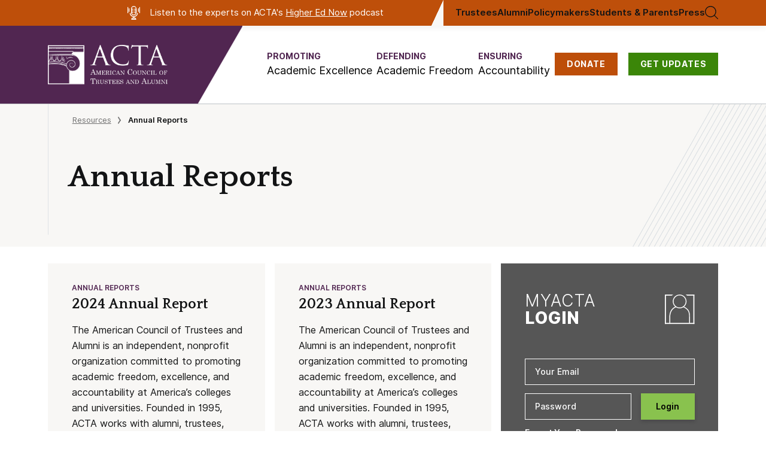

--- FILE ---
content_type: text/html; charset=UTF-8
request_url: https://www.goacta.org/topic/annual-reports/
body_size: 21082
content:
<!doctype html>
<html lang="en-US">
<meta charset="utf-8">
<meta name="viewport" content="width=device-width, initial-scale=1">

<!-- Google Tag Manager -->
<script>
dataLayer = [{"postType":"resource"}];
</script>
<script>(function(w,d,s,l,i){w[l]=w[l]||[];w[l].push({'gtm.start':
new Date().getTime(),event:'gtm.js'});var f=d.getElementsByTagName(s)[0],
j=d.createElement(s),dl=l!='dataLayer'?'&l='+l:'';j.async=true;j.src=
'https://www.googletagmanager.com/gtm.js?id='+i+dl;f.parentNode.insertBefore(j,f);
})(window,document,'script','dataLayer','GTM-PCBBRF8');</script>
<!-- End Google Tag Manager -->


<meta name='robots' content='index, follow, max-image-preview:large, max-snippet:-1, max-video-preview:-1' />
	<style>img:is([sizes="auto" i], [sizes^="auto," i]) { contain-intrinsic-size: 3000px 1500px }</style>
	
	<!-- This site is optimized with the Yoast SEO Premium plugin v22.7 (Yoast SEO v22.7) - https://yoast.com/wordpress/plugins/seo/ -->
	<title>Annual Reports Archives - American Council of Trustees and Alumni</title>
	<link rel="canonical" href="https://www.goacta.org/topic/annual-reports/" />
	<link rel="next" href="https://www.goacta.org/topic/annual-reports/page/2/" />
	<meta property="og:locale" content="en_US" />
	<meta property="og:type" content="article" />
	<meta property="og:title" content="Annual Reports Archives" />
	<meta property="og:url" content="https://www.goacta.org/topic/annual-reports/" />
	<meta property="og:site_name" content="American Council of Trustees and Alumni" />
	<meta property="og:image" content="https://www.goacta.org/wp-content/uploads/2023/04/ACTAOpenGraph2023@2x.png" />
	<meta property="og:image:width" content="2400" />
	<meta property="og:image:height" content="1350" />
	<meta property="og:image:type" content="image/png" />
	<meta name="twitter:card" content="summary_large_image" />
	<script type="application/ld+json" class="yoast-schema-graph">{"@context":"https://schema.org","@graph":[{"@type":"CollectionPage","@id":"https://www.goacta.org/topic/annual-reports/","url":"https://www.goacta.org/topic/annual-reports/","name":"Annual Reports Archives - American Council of Trustees and Alumni","isPartOf":{"@id":"https://www.goacta.org/#website"},"breadcrumb":{"@id":"https://www.goacta.org/topic/annual-reports/#breadcrumb"},"inLanguage":"en-US"},{"@type":"BreadcrumbList","@id":"https://www.goacta.org/topic/annual-reports/#breadcrumb","itemListElement":[{"@type":"ListItem","position":1,"name":"Home","item":"https://www.goacta.org/"},{"@type":"ListItem","position":2,"name":"About ACTA","item":"https://www.goacta.org/topic/about-acta/"},{"@type":"ListItem","position":3,"name":"Annual Reports"}]},{"@type":"WebSite","@id":"https://www.goacta.org/#website","url":"https://www.goacta.org/","name":"American Council of Trustees and Alumni","description":"ACTA is an independent, non-profit organization committed to academic freedom, excellence, and accountability at America&#039;s colleges and universities","potentialAction":[{"@type":"SearchAction","target":{"@type":"EntryPoint","urlTemplate":"https://www.goacta.org/?s={search_term_string}"},"query-input":"required name=search_term_string"}],"inLanguage":"en-US"}]}</script>
	<!-- / Yoast SEO Premium plugin. -->


<link rel='dns-prefetch' href='//www.googletagmanager.com' />
<link rel="alternate" type="application/rss+xml" title="American Council of Trustees and Alumni &raquo; Feed" href="https://www.goacta.org/feed/" />
<link rel="alternate" type="application/rss+xml" title="American Council of Trustees and Alumni &raquo; Comments Feed" href="https://www.goacta.org/comments/feed/" />
<link rel="alternate" type="application/rss+xml" title="American Council of Trustees and Alumni &raquo; Annual Reports Topic Feed" href="https://www.goacta.org/topic/annual-reports/feed/" />
<script type="text/javascript">
/* <![CDATA[ */
window._wpemojiSettings = {"baseUrl":"https:\/\/s.w.org\/images\/core\/emoji\/16.0.1\/72x72\/","ext":".png","svgUrl":"https:\/\/s.w.org\/images\/core\/emoji\/16.0.1\/svg\/","svgExt":".svg","source":{"concatemoji":"https:\/\/www.goacta.org\/wp-includes\/js\/wp-emoji-release.min.js?ver=6.8.3"}};
/*! This file is auto-generated */
!function(s,n){var o,i,e;function c(e){try{var t={supportTests:e,timestamp:(new Date).valueOf()};sessionStorage.setItem(o,JSON.stringify(t))}catch(e){}}function p(e,t,n){e.clearRect(0,0,e.canvas.width,e.canvas.height),e.fillText(t,0,0);var t=new Uint32Array(e.getImageData(0,0,e.canvas.width,e.canvas.height).data),a=(e.clearRect(0,0,e.canvas.width,e.canvas.height),e.fillText(n,0,0),new Uint32Array(e.getImageData(0,0,e.canvas.width,e.canvas.height).data));return t.every(function(e,t){return e===a[t]})}function u(e,t){e.clearRect(0,0,e.canvas.width,e.canvas.height),e.fillText(t,0,0);for(var n=e.getImageData(16,16,1,1),a=0;a<n.data.length;a++)if(0!==n.data[a])return!1;return!0}function f(e,t,n,a){switch(t){case"flag":return n(e,"\ud83c\udff3\ufe0f\u200d\u26a7\ufe0f","\ud83c\udff3\ufe0f\u200b\u26a7\ufe0f")?!1:!n(e,"\ud83c\udde8\ud83c\uddf6","\ud83c\udde8\u200b\ud83c\uddf6")&&!n(e,"\ud83c\udff4\udb40\udc67\udb40\udc62\udb40\udc65\udb40\udc6e\udb40\udc67\udb40\udc7f","\ud83c\udff4\u200b\udb40\udc67\u200b\udb40\udc62\u200b\udb40\udc65\u200b\udb40\udc6e\u200b\udb40\udc67\u200b\udb40\udc7f");case"emoji":return!a(e,"\ud83e\udedf")}return!1}function g(e,t,n,a){var r="undefined"!=typeof WorkerGlobalScope&&self instanceof WorkerGlobalScope?new OffscreenCanvas(300,150):s.createElement("canvas"),o=r.getContext("2d",{willReadFrequently:!0}),i=(o.textBaseline="top",o.font="600 32px Arial",{});return e.forEach(function(e){i[e]=t(o,e,n,a)}),i}function t(e){var t=s.createElement("script");t.src=e,t.defer=!0,s.head.appendChild(t)}"undefined"!=typeof Promise&&(o="wpEmojiSettingsSupports",i=["flag","emoji"],n.supports={everything:!0,everythingExceptFlag:!0},e=new Promise(function(e){s.addEventListener("DOMContentLoaded",e,{once:!0})}),new Promise(function(t){var n=function(){try{var e=JSON.parse(sessionStorage.getItem(o));if("object"==typeof e&&"number"==typeof e.timestamp&&(new Date).valueOf()<e.timestamp+604800&&"object"==typeof e.supportTests)return e.supportTests}catch(e){}return null}();if(!n){if("undefined"!=typeof Worker&&"undefined"!=typeof OffscreenCanvas&&"undefined"!=typeof URL&&URL.createObjectURL&&"undefined"!=typeof Blob)try{var e="postMessage("+g.toString()+"("+[JSON.stringify(i),f.toString(),p.toString(),u.toString()].join(",")+"));",a=new Blob([e],{type:"text/javascript"}),r=new Worker(URL.createObjectURL(a),{name:"wpTestEmojiSupports"});return void(r.onmessage=function(e){c(n=e.data),r.terminate(),t(n)})}catch(e){}c(n=g(i,f,p,u))}t(n)}).then(function(e){for(var t in e)n.supports[t]=e[t],n.supports.everything=n.supports.everything&&n.supports[t],"flag"!==t&&(n.supports.everythingExceptFlag=n.supports.everythingExceptFlag&&n.supports[t]);n.supports.everythingExceptFlag=n.supports.everythingExceptFlag&&!n.supports.flag,n.DOMReady=!1,n.readyCallback=function(){n.DOMReady=!0}}).then(function(){return e}).then(function(){var e;n.supports.everything||(n.readyCallback(),(e=n.source||{}).concatemoji?t(e.concatemoji):e.wpemoji&&e.twemoji&&(t(e.twemoji),t(e.wpemoji)))}))}((window,document),window._wpemojiSettings);
/* ]]> */
</script>
<style id='wp-emoji-styles-inline-css' type='text/css'>

	img.wp-smiley, img.emoji {
		display: inline !important;
		border: none !important;
		box-shadow: none !important;
		height: 1em !important;
		width: 1em !important;
		margin: 0 0.07em !important;
		vertical-align: -0.1em !important;
		background: none !important;
		padding: 0 !important;
	}
</style>
<link rel='stylesheet' id='wp-block-library-css' href='https://www.goacta.org/wp-includes/css/dist/block-library/style.min.css?ver=6.8.3' type='text/css' media='all' />
<style id='classic-theme-styles-inline-css' type='text/css'>
/*! This file is auto-generated */
.wp-block-button__link{color:#fff;background-color:#32373c;border-radius:9999px;box-shadow:none;text-decoration:none;padding:calc(.667em + 2px) calc(1.333em + 2px);font-size:1.125em}.wp-block-file__button{background:#32373c;color:#fff;text-decoration:none}
</style>
<link rel='stylesheet' id='acta_basic-cgb-style-css-css' href='https://www.goacta.org/wp-content/plugins/acta-basic/dist/blocks.style.build.css' type='text/css' media='all' />
<link rel='stylesheet' id='acta_toggle-cgb-style-css-css' href='https://www.goacta.org/wp-content/plugins/acta-toggle/dist/blocks.style.build.css' type='text/css' media='all' />
<link rel='stylesheet' id='acta-campus-freedom-blocks-style-css' href='https://www.goacta.org/wp-content/plugins/campus-freedom-block/landing-page/build/style-index.css?ver=0.1.0' type='text/css' media='all' />
<link rel='stylesheet' id='acta-cfi-detail-hero-style-css' href='https://www.goacta.org/wp-content/plugins/campus-freedom-block/detail-page/hero/build/style-index.css?ver=0.1.0' type='text/css' media='all' />
<link rel='stylesheet' id='acta-cfi-detail-gold-standard-style-css' href='https://www.goacta.org/wp-content/plugins/campus-freedom-block/detail-page/gold-standard/build/style-index.css?ver=0.1.0' type='text/css' media='all' />
<link rel='stylesheet' id='acta-cfi-detail-quote-inner-style-css' href='https://www.goacta.org/wp-content/plugins/campus-freedom-block/detail-page/quote-inner/build/style-index.css?ver=0.1.0' type='text/css' media='all' />
<style id='acta-cfi-detail-quote-inner-carousel-style-inline-css' type='text/css'>
.wp-block-acta-cfi-detail-quote-inner-carousel{--swiper-theme-color:#512651;margin-bottom:100px}.wp-block-acta-cfi-detail-quote-inner-carousel .wp-block-acta-cfi-detail-quote-inner{background:#fff}.wp-block-acta-cfi-detail-quote-inner-carousel .border-left{padding-left:0}.wp-block-acta-cfi-detail-quote-inner-carousel .swiper-button-next{left:calc(50vw + 730px - var(--swiper-navigation-size));right:unset}.wp-block-acta-cfi-detail-quote-inner-carousel .swiper-button-prev{left:unset;right:calc(50vw + 730px - var(--swiper-navigation-size))}@media(max-width:1500px){.wp-block-acta-cfi-detail-quote-inner-carousel .swiper-button-next,.wp-block-acta-cfi-detail-quote-inner-carousel .swiper-button-prev{display:none}}.wp-block-acta-cfi-detail-quote-inner-carousel.is-style-dark-background{--swiper-theme-color:#fff;--swiper-navigation-color:var(--swiper-theme-color);color:var(--swiper-theme-color);position:relative}.wp-block-acta-cfi-detail-quote-inner-carousel.is-style-dark-background .wp-block-acta-cfi-detail-quote-inner{background:#512651}

</style>
<link rel='stylesheet' id='acta-cfi-detail-movement-style-css' href='https://www.goacta.org/wp-content/plugins/campus-freedom-block/detail-page/movement/build/style-index.css?ver=0.1.0' type='text/css' media='all' />
<style id='acta-cfi-detail-fycfym-style-inline-css' type='text/css'>
.wp-block-acta-cfi-detail-fycfym.fe{background-color:#f7f6f4}.wp-block-acta-cfi-detail-fycfym.fe .border-left{padding-bottom:73px;padding-top:73px}.wp-block-acta-cfi-detail-fycfym.fe .wp-block-acta-cfi-detail-fycfym-columns{display:flex;flex-wrap:wrap;gap:40px;justify-content:space-between}.wp-block-acta-cfi-detail-fycfym.fe .wp-block-acta-cfi-detail-fycfym-heading{width:400px}.wp-block-acta-cfi-detail-fycfym.fe .wp-block-acta-cfi-detail-fycfym-heading h1,.wp-block-acta-cfi-detail-fycfym.fe .wp-block-acta-cfi-detail-fycfym-heading h2,.wp-block-acta-cfi-detail-fycfym.fe .wp-block-acta-cfi-detail-fycfym-heading h3,.wp-block-acta-cfi-detail-fycfym.fe .wp-block-acta-cfi-detail-fycfym-heading h4,.wp-block-acta-cfi-detail-fycfym.fe .wp-block-acta-cfi-detail-fycfym-heading h5,.wp-block-acta-cfi-detail-fycfym.fe .wp-block-acta-cfi-detail-fycfym-heading h6{font:normal normal 700 38px/62px Quattrocento}.wp-block-acta-cfi-detail-fycfym.fe .wp-block-acta-cfi-detail-fycfym-column{display:flex;flex-direction:column;flex-wrap:wrap;gap:25px;justify-content:space-between;max-width:960px;width:100%}.wp-block-acta-cfi-detail-fycfym.fe .wp-block-acta-cfi-detail-fycfym-item{grid-gap:25px;display:grid;grid-template-columns:60px auto;position:relative}.wp-block-acta-cfi-detail-fycfym.fe .wp-block-acta-cfi-detail-fycfym-item-text{color:#131415;font:normal normal 700 21px/27px Inter;letter-spacing:0}.wp-block-acta-cfi-detail-fycfym.fe .wp-block-acta-cfi-detail-fycfym-item-text a{text-decoration:none}.wp-block-acta-cfi-detail-fycfym.fe .wp-block-acta-cfi-detail-fycfym-item-text a:hover{color:#512651;text-decoration:underline}.wp-block-acta-cfi-detail-fycfym.fe .wp-block-acta-cfi-detail-fycfym-item-text p{margin-bottom:0}@media(min-width:992px){.wp-block-acta-cfi-detail-fycfym.fe .wp-block-acta-cfi-detail-fycfym-item:nth-child(2){margin-left:40px}.wp-block-acta-cfi-detail-fycfym.fe .wp-block-acta-cfi-detail-fycfym-column{flex-direction:row;flex-wrap:nowrap}.wp-block-acta-cfi-detail-fycfym.fe .wp-block-acta-cfi-detail-fycfym-item{align-items:center;grid-template-columns:60px 204px}}@media(min-width:1440px){.wp-block-acta-cfi-detail-fycfym.fe .wp-block-acta-cfi-detail-fycfym-heading{width:431px}.wp-block-acta-cfi-detail-fycfym.fe .wp-block-acta-cfi-detail-fycfym-heading h1,.wp-block-acta-cfi-detail-fycfym.fe .wp-block-acta-cfi-detail-fycfym-heading h2,.wp-block-acta-cfi-detail-fycfym.fe .wp-block-acta-cfi-detail-fycfym-heading h3,.wp-block-acta-cfi-detail-fycfym.fe .wp-block-acta-cfi-detail-fycfym-heading h4,.wp-block-acta-cfi-detail-fycfym.fe .wp-block-acta-cfi-detail-fycfym-heading h5,.wp-block-acta-cfi-detail-fycfym.fe .wp-block-acta-cfi-detail-fycfym-heading h6{font-size:48px}}

</style>
<link rel='stylesheet' id='acta-cfi-detail-development-style-css' href='https://www.goacta.org/wp-content/plugins/campus-freedom-block/detail-page/development/build/style-index.css?ver=0.1.0' type='text/css' media='all' />
<style id='acta-cfi-detail-higher-ed-style-inline-css' type='text/css'>
.wp-block-acta-cfi-detail-higher-ed{background-color:#512651;color:#fff;margin-top:120px;position:relative}.wp-block-acta-cfi-detail-higher-ed-left{padding-top:80px}.wp-block-acta-cfi-detail-higher-ed-right{display:flex;flex-direction:column;justify-content:center;padding-bottom:106px;padding-top:40px}.wp-block-acta-cfi-detail-higher-ed-right h1,.wp-block-acta-cfi-detail-higher-ed-right h2,.wp-block-acta-cfi-detail-higher-ed-right h3,.wp-block-acta-cfi-detail-higher-ed-right h4,.wp-block-acta-cfi-detail-higher-ed-right h5,.wp-block-acta-cfi-detail-higher-ed-right h6{font:normal normal 700 26px/1.222 Quattrocento;margin-bottom:16px}.wp-block-acta-cfi-detail-higher-ed-right p{font-size:16px;line-height:1.55;margin-bottom:0}.wp-block-acta-cfi-detail-higher-ed-right a,.wp-block-acta-cfi-detail-higher-ed-right div,.wp-block-acta-cfi-detail-higher-ed-right p{font-family:Inter,-apple-system,BlinkMacSystemFont,Segoe UI,Roboto,Oxygen-Sans,Ubuntu,Cantarell,Helvetica Neue,sans-serif}.wp-block-acta-cfi-detail-higher-ed-bg-img{bottom:0;-webkit-clip-path:polygon(0 100%,0 0,100% 0,72.5% 100%);clip-path:polygon(0 100%,0 0,100% 0,72.5% 100%);height:100%;left:0;-o-object-fit:cover;object-fit:cover;position:absolute;top:0;width:48.125%}.wp-block-acta-cfi-detail-higher-ed-bg-line{bottom:0;max-width:69.5%;min-height:20px;-o-object-fit:cover;object-fit:cover;position:absolute;right:0}.wp-block-acta-cfi-detail-higher-ed-btn{border:2px solid #fff;font-size:15px;margin-top:30px;padding:18px 40px;transition:all .3s ease;width:-webkit-max-content;width:-moz-max-content;width:max-content}.wp-block-acta-cfi-detail-higher-ed-btn:hover{background-color:#fff;border-color:#512651;color:#512651!important}@media(min-width:992px){.wp-block-acta-cfi-detail-higher-ed-left{padding-top:0}.wp-block-acta-cfi-detail-higher-ed-left img{visibility:hidden}.wp-block-acta-cfi-detail-higher-ed-right{padding-top:80px}}@media(min-width:1024px){.wp-block-acta-cfi-detail-higher-ed-right h1,.wp-block-acta-cfi-detail-higher-ed-right h2,.wp-block-acta-cfi-detail-higher-ed-right h3,.wp-block-acta-cfi-detail-higher-ed-right h4,.wp-block-acta-cfi-detail-higher-ed-right h5,.wp-block-acta-cfi-detail-higher-ed-right h6{font-size:36px}}@media(min-width:1440px){.wp-block-acta-cfi-detail-higher-ed-right p{font-size:18px}}

</style>
<link rel='stylesheet' id='acta-report-card-style-css' href='https://www.goacta.org/wp-content/plugins/campus-freedom-block/detail-page/report-card/build/style-index.css?ver=0.1.0' type='text/css' media='all' />
<link rel='stylesheet' id='acta-report-card-generic-style-css' href='https://www.goacta.org/wp-content/plugins/campus-freedom-block/detail-page/report-card-generic/build/style-index.css?ver=0.1.0' type='text/css' media='all' />
<style id='acta-red-block-cta-style-inline-css' type='text/css'>
.wp-block-acta-red-block-cta{background:#880526;color:#fff;font:18px/1.5 Inter,sans-serif}.wp-block-acta-red-block-cta .red-block-wrapper{align-items:center;-moz-column-gap:70px;column-gap:70px;display:flex;flex-flow:row wrap;padding:45px 0;row-gap:50px}.wp-block-acta-red-block-cta .red-block-content{flex:3 0 0;min-width:100%}@media(min-width:750px){.wp-block-acta-red-block-cta .red-block-content{min-width:670px}}.wp-block-acta-red-block-cta .red-block-action{flex:1 0 0;margin-left:auto;margin-right:auto;max-width:570px}@media(min-width:1226px){.wp-block-acta-red-block-cta .red-block-action{padding-right:50px}}.wp-block-acta-red-block-cta .red-block-action h3{font:700 28px/1.3 Quattrocento,serif;text-align:center}.wp-block-acta-red-block-cta .red-block-action a{align-items:center;background:#ea7030;box-shadow:0 3px 6px rgba(0,0,0,.161);color:#131415;display:flex;font:18px Inter,sans-serif;height:50px;justify-content:center;margin-left:auto;margin-right:auto;margin-top:15px;text-decoration:none;transition:all .3s ease;width:230px}.wp-block-acta-red-block-cta .red-block-action a:hover{background:#a54408;color:#fff}

</style>
<style id='acta-survey-style-inline-css' type='text/css'>
.wp-block-acta-survey{background:var(--card-theme-color,#3c8608);color:#fff;margin-left:-.3vw;overflow:hidden;position:relative}@media(min-width:768px){.wp-block-acta-survey{margin-left:-.45vw}}@media(min-width:993px){.wp-block-acta-survey{margin-left:-3.03vw}}@media(min-width:1441px){.wp-block-acta-survey{margin-left:-3.13vw}}.wp-block-acta-survey__row{display:grid;gap:30px;padding:30px 15px 150px;position:relative}@media(min-width:1024px){.wp-block-acta-survey__row{gap:60px;grid-template-columns:1fr 1fr;padding:35px 48px}}@media(min-width:1280px){.wp-block-acta-survey__row{gap:80px;grid-template-columns:53% 40%;justify-content:space-between;padding:65px 98px}}.wp-block-acta-survey__image{display:none}@media(min-width:1024px){.wp-block-acta-survey__image{display:block;height:100%;position:absolute;right:0;width:30%}.wp-block-acta-survey__image-softener{background:transparent linear-gradient(270deg,rgba(60,134,8,0) 0,var(--card-theme-color,#3c8608) 100%) 0 0 no-repeat padding-box;height:100%;position:absolute;width:200px}.wp-block-acta-survey__image img{height:100%;-o-object-fit:cover;object-fit:cover;width:100%}}.wp-block-acta-survey__boxes{display:flex;flex-direction:column;gap:12px;position:relative;z-index:1}@media(min-width:1024px){.wp-block-acta-survey__boxes{gap:25px}}.wp-block-acta-survey__box{align-items:center;background:#fff 0 0 no-repeat padding-box;border:1px solid #b8c6c9;border-radius:3px;box-shadow:2px 2px 3px rgba(0,0,0,.11);color:#201c1c;display:flex;flex-direction:row;padding:23px}.wp-block-acta-survey__box p{display:inline;margin-bottom:0!important}.wp-block-acta-survey__box-percentage{align-items:flex-start;color:var(--card-theme-color,#3c8608);display:flex;font-size:45px;font-weight:700;line-height:1}.wp-block-acta-survey__box-percentage span{font-size:20px}.wp-block-acta-survey__box-content{font-size:13px;font-weight:500;margin-left:12px}@media(min-width:1024px){.wp-block-acta-survey__box-content{margin-left:26px}}@media(min-width:1280px){.wp-block-acta-survey__box{max-width:450px}}.wp-block-acta-survey__content-button{background:#89c24e 0 0 no-repeat padding-box;bottom:40px;box-shadow:0 3px 6px rgba(0,0,0,.161);color:#131415;display:block;font-size:18px;font-weight:500;left:50%;margin-top:38px;padding:15px 35px;position:absolute;text-align:center;text-decoration:none!important;transform:translateX(-50%);width:-moz-max-content;width:max-content}@media(min-width:1024px){.wp-block-acta-survey__content-button{position:static;transform:translateX(0)}}.wp-block-acta-survey__disclaimer{color:#fbfbfb;font-size:11px;max-width:350px}@media(min-width:1280px){.wp-block-acta-survey__disclaimer{margin-left:10%}}.wp-block-acta-survey-button{transition:all .3s ease}.wp-block-acta-survey-button:hover{background:#3c8608;color:#fff}

</style>
<link rel='stylesheet' id='cfi-gold-standards-style-css' href='https://www.goacta.org/wp-content/plugins/campus-freedom-block/gold-standard-page/standards/build/style-index.css?ver=0.1.0' type='text/css' media='all' />
<style id='acta-theme-hero-polygon-style-inline-css' type='text/css'>
.wp-block-acta-theme-hero-polygon{position:relative}.wp-block-acta-theme-hero-polygon-left{padding-bottom:110px;padding-top:100px}.wp-block-acta-theme-hero-polygon--bg img,.wp-block-acta-theme-hero-polygon-right img{-webkit-clip-path:polygon(0 100%,30.5% 0,100% 0,100% 100%);clip-path:polygon(0 100%,30.5% 0,100% 0,100% 100%);-o-object-fit:cover;object-fit:cover}.wp-block-acta-theme-hero-polygon--bg{bottom:0;left:calc(50% + 104px);position:absolute;right:0;top:0}.wp-block-acta-theme-hero-polygon--bg>img{height:100%;width:100%}@media(min-width:1440px){.wp-block-acta-theme-hero-polygon .breadcrumbs{padding-top:36px}}.wp-block-acta-theme-hero-polygon:not(.editor) .wp-block-acta-theme-hero-polygon-left>:not(p){color:#1f1c1c;font:normal normal 700 38px/1.17 Quattrocento;letter-spacing:0;margin-bottom:10px}.wp-block-acta-theme-hero-polygon:not(.editor) .wp-block-acta-theme-hero-polygon-left>p{font:normal normal normal 18px/1.41 Quattrocento}.wp-block-acta-theme-hero-polygon:not(.editor) .wp-block-acta-theme-hero-polygon-right img{visibility:hidden}@media(min-width:992px){.wp-block-acta-theme-hero-polygon:not(.editor) .wp-block-acta-theme-hero-polygon-left>:not(p){font-size:48px;margin-bottom:20px}.wp-block-acta-theme-hero-polygon:not(.editor) .wp-block-acta-theme-hero-polygon-left>p{font-size:24px}.wp-block-acta-theme-hero-polygon:not(.editor) .wp-block-acta-theme-hero-polygon-left>:not(p){font-size:58px;margin-bottom:33px}}

</style>
<style id='cfi-chi-hero-footer-style-inline-css' type='text/css'>
.wp-block-cfi-chi-hero-footer{background-color:#512651;color:#fff}.wp-block-cfi-chi-hero-footer .border-left{padding-bottom:60px;padding-top:60px}.wp-block-cfi-chi-hero-footer-left>.prose{--prose-body:#fff!important;max-width:unset!important}.wp-block-cfi-chi-hero-footer-right{align-items:center;display:flex;justify-content:flex-start}.wp-block-cfi-chi-hero-footer-btn{background-color:#89c24e;box-shadow:0 3px 6px rgba(0,0,0,.161);color:#333;display:block;font:normal normal 700 16px/1.3 Inter;margin-top:30px;padding:20px 35px;text-decoration:none;transition:all .3s ease;width:-moz-max-content;width:max-content}.wp-block-cfi-chi-hero-footer-btn:hover{background-color:#333;color:#89c24e}@media(min-width:992px){.wp-block-cfi-chi-hero-footer-right{justify-content:center}.wp-block-cfi-chi-hero-footer-btn{margin-top:0}}.h-345px{display:flex;flex-flow:column nowrap;justify-content:center;min-height:345px}

</style>
<link rel='stylesheet' id='acta-cfi-chi-statement-style-css' href='https://www.goacta.org/wp-content/plugins/campus-freedom-block/chi-page/statement/build/style-index.css?ver=0.1.0' type='text/css' media='all' />
<style id='cfi-stanford-red-block-style-inline-css' type='text/css'>
body:not(.wp-admin) .wp-block-cfi-stanford-red-block{background-color:#820000;color:#fff}body:not(.wp-admin) .wp-block-cfi-stanford-red-block--container{padding:70px 0}body:not(.wp-admin) .wp-block-cfi-stanford-red-block--content{margin:0 auto;max-width:1060px;padding:0 30px;text-align:justify}body:not(.wp-admin) .wp-block-cfi-stanford-red-block--content h1,body:not(.wp-admin) .wp-block-cfi-stanford-red-block--content h2,body:not(.wp-admin) .wp-block-cfi-stanford-red-block--content h3,body:not(.wp-admin) .wp-block-cfi-stanford-red-block--content h4{font:normal normal 700 48px/60px Quattrocento;margin-bottom:30px;text-align:center}.block-color-pitt{background-color:#2e46b0!important}.block-color-penn{background-color:#13294f!important}

</style>
<link rel='stylesheet' id='cfi-stanford-form-style-css' href='https://www.goacta.org/wp-content/plugins/campus-freedom-block/standford/build/form/style-index.css?ver=0.1.0' type='text/css' media='all' />
<link rel='stylesheet' id='college-debates-main-style-css' href='https://www.goacta.org/wp-content/plugins/college-debates-blocks/build/style-index.css?ver=6.8.3' type='text/css' media='all' />
<link rel='stylesheet' id='create-block-defending-academic-freedom-blocks-style-css' href='https://www.goacta.org/wp-content/plugins/daf-landing-blocks/build/style-index.css?ver=0.1.0' type='text/css' media='all' />
<link rel='stylesheet' id='general-blocks-style-css' href='https://www.goacta.org/wp-content/plugins/general-blocks/build/style-index.css?ver=106df20bebfe7ea7f927' type='text/css' media='all' />
<style id='homepage-download-style-inline-css' type='text/css'>
.wp-block-homepage-download{background-color:#512651;color:#fff;padding:60px 0;position:relative}.wp-block-homepage-download--wrapper{display:flex}.wp-block-homepage-download--wrapper--alt .wp-block-homepage-download-content{margin-left:unset;margin-right:auto}.wp-block-homepage-download-background{display:none}.wp-block-homepage-download-content{align-items:center;display:flex;flex-wrap:wrap;margin-left:auto;width:100%}.wp-block-homepage-download-content-image,.wp-block-homepage-download-content-text{width:100%}@media(min-width:768px){.wp-block-homepage-download-content-image,.wp-block-homepage-download-content-text{width:unset}}.wp-block-homepage-download-content-image{margin:0 auto;max-width:225px}.wp-block-homepage-download-content-image img{width:100%}.wp-block-homepage-download-content-text{flex:1;max-width:542px;padding-left:30px;padding-top:30px}.wp-block-homepage-download-content-text h2,.wp-block-homepage-download-content-text h3,.wp-block-homepage-download-content-text h4{font-family:Quattrocento,Times New Roman,serif;font-size:36px;font-weight:700;line-height:1.22}@media(min-width:768px){.wp-block-homepage-download-content-text{padding-top:0}}@media(min-width:1280px){.wp-block-homepage-download{padding:3.39vw 1.41vw}.wp-block-homepage-download-background{display:block}.wp-block-homepage-download-background img{height:100%;left:0;-o-object-fit:cover;object-fit:cover;position:absolute;top:0;width:40%}.wp-block-homepage-download-content{width:60%}.wp-block-homepage-download--wrapper--alt .wp-block-homepage-download-background img{left:unset;right:0}}

</style>
<style id='homepage-external-links-style-inline-css' type='text/css'>
.wp-block-homepage-external-links{background-color:#f8f7f5;font-family:Inter,-apple-system,BlinkMacSystemFont,Segoe UI,Roboto,Oxygen-Sans,Ubuntu,Cantarell,Helvetica Neue,sans-serif}.wp-block-homepage-external-links .border-left{padding-bottom:80px;padding-top:80px}.wp-block-homepage-external-links-row{align-items:flex-start;display:flex;flex-wrap:wrap;justify-content:center;margin:-30px}.wp-block-homepage-external-links-item{display:flex;flex-direction:column;gap:10px;padding:30px;width:100%}@media(min-width:768px){.wp-block-homepage-external-links-item{width:50%}}@media(min-width:1024px){.wp-block-homepage-external-links-item{width:33.3333333%}}.wp-block-homepage-external-links-item-image img{height:70px}.wp-block-homepage-external-links-item-heading{font-family:Inter,-apple-system,BlinkMacSystemFont,Segoe UI,Roboto,Oxygen-Sans,Ubuntu,Cantarell,Helvetica Neue,sans-serif;font:800 24px/1.3 Quattrocento,serif;margin:10px 0}.wp-block-homepage-external-links-item-paragraph{line-height:1.55;margin-bottom:0}.wp-block-homepage-external-links-item-link{color:#3c8608!important;font-size:16px;font-weight:600;text-decoration:underline!important}

</style>
<style id='homepage-featured-event-style-inline-css' type='text/css'>


</style>
<style id='homepage-hero-style-inline-css' type='text/css'>
.wp-block-homepage-hero.intro .intro__poster,.wp-block-homepage-hero.intro .intro__video{bottom:0;display:none;height:100%;-o-object-fit:cover;object-fit:cover;opacity:1;position:absolute;right:0;top:0;transition:opacity .5s;width:50%}.wp-block-homepage-hero.intro .intro__poster{opacity:0}.wp-block-homepage-hero.intro .intro__body{margin-bottom:-1px}.wp-block-homepage-hero.intro .intro__video-wrapper{display:none}@media(min-width:993px){.wp-block-homepage-hero.intro .intro__video-wrapper{display:block}}

</style>
<link rel='stylesheet' id='homepage-impact-style-css' href='https://www.goacta.org/wp-content/plugins/homepage/blocks/impact/build/style-index.css?ver=0.1.0' type='text/css' media='all' />
<link rel='stylesheet' id='homepage-mission-style-css' href='https://www.goacta.org/wp-content/plugins/homepage/blocks/mission/build/style-index.css?ver=0.1.0' type='text/css' media='all' />
<style id='homepage-news-style-inline-css' type='text/css'>
.wp-block-homepage-news a{text-decoration:none!important}.wp-block-homepage-news a:hover{text-decoration:underline!important}

</style>
<style id='acta-navbar-style-inline-css' type='text/css'>


</style>
<style id='homepage-subscribe-style-inline-css' type='text/css'>


</style>
<style id='homepage-the-latest-style-inline-css' type='text/css'>
.wp-block-homepage-the-latest .grid-auxiliary h1,.wp-block-homepage-the-latest .grid-auxiliary h2,.wp-block-homepage-the-latest .grid-auxiliary h3,.wp-block-homepage-the-latest .grid-auxiliary h4,.wp-block-homepage-the-latest .grid-auxiliary h5,.wp-block-homepage-the-latest .grid-auxiliary h6{font-size:36px;margin-bottom:.5em}.wp-block-homepage-the-latest .grid-auxiliary h1 a,.wp-block-homepage-the-latest .grid-auxiliary h2 a,.wp-block-homepage-the-latest .grid-auxiliary h3 a,.wp-block-homepage-the-latest .grid-auxiliary h4 a,.wp-block-homepage-the-latest .grid-auxiliary h5 a,.wp-block-homepage-the-latest .grid-auxiliary h6 a{text-decoration:none!important}.wp-block-homepage-the-latest .grid-auxiliary h1 a:hover,.wp-block-homepage-the-latest .grid-auxiliary h2 a:hover,.wp-block-homepage-the-latest .grid-auxiliary h3 a:hover,.wp-block-homepage-the-latest .grid-auxiliary h4 a:hover,.wp-block-homepage-the-latest .grid-auxiliary h5 a:hover,.wp-block-homepage-the-latest .grid-auxiliary h6 a:hover{text-decoration:underline!important}

</style>
<link rel='stylesheet' id='legacy-gifts-main-style-css' href='https://www.goacta.org/wp-content/plugins/legacy-gifts-blocks/build/style-index.css?ver=6.8.3' type='text/css' media='all' />
<link rel='stylesheet' id='create-block-press-kit-blocks-style-css' href='https://www.goacta.org/wp-content/plugins/press-kit-blocks/build/style-index.css?ver=0.1.0' type='text/css' media='all' />
<style id='resources-trustees-main-style-inline-css' type='text/css'>
.wp-block-resources-trustees{font-size:16px}.wp-block-rft-publication{padding-top:80px}.wp-block-rft-publication__single{display:flex;flex-direction:column;padding-bottom:40px}.wp-block-rft-publication__single:last-child{padding-bottom:80px}.wp-block-rft-publication__single-cover{min-width:100%;max-width:100%;margin-bottom:20px}.wp-block-rft-publication__single-cover>img{width:100%}.wp-block-rft-publication__single-content-title{font:normal normal bold 32px Quattrocento;margin-bottom:10px}.wp-block-rft-publication__single-content-subtitle{font:normal normal normal 21px Quattrocento;margin-bottom:20px}.wp-block-rft-publication__single-content-paragraph{font:normal normal normal 16px/26px Inter;margin-bottom:25px}.wp-block-rft-publication__single-content-link{text-decoration:underline;font:normal normal normal 15px Inter;letter-spacing:0px;color:#63245b}@media(min-width: 641px){.wp-block-rft-publication__single{flex-direction:row}.wp-block-rft-publication__single-cover{min-width:192px;max-width:192px;margin-bottom:0}.wp-block-rft-publication__single-content{padding-left:60px}}

</style>
<link rel='stylesheet' id='acta/vendor-style-css' href='https://www.goacta.org/wp-content/themes/acta/dist/vendor.css?ver=2026.01.26' type='text/css' media='all' />
<link rel='stylesheet' id='acta/app-style-css' href='https://www.goacta.org/wp-content/themes/acta/dist/app.css?ver=2026.01.26' type='text/css' media='all' />
<link rel='stylesheet' id='podcast-block-style-css' href='https://www.goacta.org/wp-content/plugins/site-blocks/podcast-block/dist/block.css?ver=6.8.3' type='text/css' media='all' />
<link rel='stylesheet' id='state-detail-ai-style-css' href='https://www.goacta.org/wp-content/plugins/state-detail-blocks/build/style-index.css?ver=6.8.3' type='text/css' media='all' />
<style id='global-styles-inline-css' type='text/css'>
:root{--wp--preset--aspect-ratio--square: 1;--wp--preset--aspect-ratio--4-3: 4/3;--wp--preset--aspect-ratio--3-4: 3/4;--wp--preset--aspect-ratio--3-2: 3/2;--wp--preset--aspect-ratio--2-3: 2/3;--wp--preset--aspect-ratio--16-9: 16/9;--wp--preset--aspect-ratio--9-16: 9/16;--wp--preset--color--black: #000000;--wp--preset--color--cyan-bluish-gray: #abb8c3;--wp--preset--color--white: #ffffff;--wp--preset--color--pale-pink: #f78da7;--wp--preset--color--vivid-red: #cf2e2e;--wp--preset--color--luminous-vivid-orange: #ff6900;--wp--preset--color--luminous-vivid-amber: #fcb900;--wp--preset--color--light-green-cyan: #7bdcb5;--wp--preset--color--vivid-green-cyan: #00d084;--wp--preset--color--pale-cyan-blue: #8ed1fc;--wp--preset--color--vivid-cyan-blue: #0693e3;--wp--preset--color--vivid-purple: #9b51e0;--wp--preset--gradient--vivid-cyan-blue-to-vivid-purple: linear-gradient(135deg,rgba(6,147,227,1) 0%,rgb(155,81,224) 100%);--wp--preset--gradient--light-green-cyan-to-vivid-green-cyan: linear-gradient(135deg,rgb(122,220,180) 0%,rgb(0,208,130) 100%);--wp--preset--gradient--luminous-vivid-amber-to-luminous-vivid-orange: linear-gradient(135deg,rgba(252,185,0,1) 0%,rgba(255,105,0,1) 100%);--wp--preset--gradient--luminous-vivid-orange-to-vivid-red: linear-gradient(135deg,rgba(255,105,0,1) 0%,rgb(207,46,46) 100%);--wp--preset--gradient--very-light-gray-to-cyan-bluish-gray: linear-gradient(135deg,rgb(238,238,238) 0%,rgb(169,184,195) 100%);--wp--preset--gradient--cool-to-warm-spectrum: linear-gradient(135deg,rgb(74,234,220) 0%,rgb(151,120,209) 20%,rgb(207,42,186) 40%,rgb(238,44,130) 60%,rgb(251,105,98) 80%,rgb(254,248,76) 100%);--wp--preset--gradient--blush-light-purple: linear-gradient(135deg,rgb(255,206,236) 0%,rgb(152,150,240) 100%);--wp--preset--gradient--blush-bordeaux: linear-gradient(135deg,rgb(254,205,165) 0%,rgb(254,45,45) 50%,rgb(107,0,62) 100%);--wp--preset--gradient--luminous-dusk: linear-gradient(135deg,rgb(255,203,112) 0%,rgb(199,81,192) 50%,rgb(65,88,208) 100%);--wp--preset--gradient--pale-ocean: linear-gradient(135deg,rgb(255,245,203) 0%,rgb(182,227,212) 50%,rgb(51,167,181) 100%);--wp--preset--gradient--electric-grass: linear-gradient(135deg,rgb(202,248,128) 0%,rgb(113,206,126) 100%);--wp--preset--gradient--midnight: linear-gradient(135deg,rgb(2,3,129) 0%,rgb(40,116,252) 100%);--wp--preset--font-size--small: 13px;--wp--preset--font-size--medium: 20px;--wp--preset--font-size--large: 36px;--wp--preset--font-size--x-large: 42px;--wp--preset--spacing--20: 0.44rem;--wp--preset--spacing--30: 0.67rem;--wp--preset--spacing--40: 1rem;--wp--preset--spacing--50: 1.5rem;--wp--preset--spacing--60: 2.25rem;--wp--preset--spacing--70: 3.38rem;--wp--preset--spacing--80: 5.06rem;--wp--preset--shadow--natural: 6px 6px 9px rgba(0, 0, 0, 0.2);--wp--preset--shadow--deep: 12px 12px 50px rgba(0, 0, 0, 0.4);--wp--preset--shadow--sharp: 6px 6px 0px rgba(0, 0, 0, 0.2);--wp--preset--shadow--outlined: 6px 6px 0px -3px rgba(255, 255, 255, 1), 6px 6px rgba(0, 0, 0, 1);--wp--preset--shadow--crisp: 6px 6px 0px rgba(0, 0, 0, 1);}:where(.is-layout-flex){gap: 0.5em;}:where(.is-layout-grid){gap: 0.5em;}body .is-layout-flex{display: flex;}.is-layout-flex{flex-wrap: wrap;align-items: center;}.is-layout-flex > :is(*, div){margin: 0;}body .is-layout-grid{display: grid;}.is-layout-grid > :is(*, div){margin: 0;}:where(.wp-block-columns.is-layout-flex){gap: 2em;}:where(.wp-block-columns.is-layout-grid){gap: 2em;}:where(.wp-block-post-template.is-layout-flex){gap: 1.25em;}:where(.wp-block-post-template.is-layout-grid){gap: 1.25em;}.has-black-color{color: var(--wp--preset--color--black) !important;}.has-cyan-bluish-gray-color{color: var(--wp--preset--color--cyan-bluish-gray) !important;}.has-white-color{color: var(--wp--preset--color--white) !important;}.has-pale-pink-color{color: var(--wp--preset--color--pale-pink) !important;}.has-vivid-red-color{color: var(--wp--preset--color--vivid-red) !important;}.has-luminous-vivid-orange-color{color: var(--wp--preset--color--luminous-vivid-orange) !important;}.has-luminous-vivid-amber-color{color: var(--wp--preset--color--luminous-vivid-amber) !important;}.has-light-green-cyan-color{color: var(--wp--preset--color--light-green-cyan) !important;}.has-vivid-green-cyan-color{color: var(--wp--preset--color--vivid-green-cyan) !important;}.has-pale-cyan-blue-color{color: var(--wp--preset--color--pale-cyan-blue) !important;}.has-vivid-cyan-blue-color{color: var(--wp--preset--color--vivid-cyan-blue) !important;}.has-vivid-purple-color{color: var(--wp--preset--color--vivid-purple) !important;}.has-black-background-color{background-color: var(--wp--preset--color--black) !important;}.has-cyan-bluish-gray-background-color{background-color: var(--wp--preset--color--cyan-bluish-gray) !important;}.has-white-background-color{background-color: var(--wp--preset--color--white) !important;}.has-pale-pink-background-color{background-color: var(--wp--preset--color--pale-pink) !important;}.has-vivid-red-background-color{background-color: var(--wp--preset--color--vivid-red) !important;}.has-luminous-vivid-orange-background-color{background-color: var(--wp--preset--color--luminous-vivid-orange) !important;}.has-luminous-vivid-amber-background-color{background-color: var(--wp--preset--color--luminous-vivid-amber) !important;}.has-light-green-cyan-background-color{background-color: var(--wp--preset--color--light-green-cyan) !important;}.has-vivid-green-cyan-background-color{background-color: var(--wp--preset--color--vivid-green-cyan) !important;}.has-pale-cyan-blue-background-color{background-color: var(--wp--preset--color--pale-cyan-blue) !important;}.has-vivid-cyan-blue-background-color{background-color: var(--wp--preset--color--vivid-cyan-blue) !important;}.has-vivid-purple-background-color{background-color: var(--wp--preset--color--vivid-purple) !important;}.has-black-border-color{border-color: var(--wp--preset--color--black) !important;}.has-cyan-bluish-gray-border-color{border-color: var(--wp--preset--color--cyan-bluish-gray) !important;}.has-white-border-color{border-color: var(--wp--preset--color--white) !important;}.has-pale-pink-border-color{border-color: var(--wp--preset--color--pale-pink) !important;}.has-vivid-red-border-color{border-color: var(--wp--preset--color--vivid-red) !important;}.has-luminous-vivid-orange-border-color{border-color: var(--wp--preset--color--luminous-vivid-orange) !important;}.has-luminous-vivid-amber-border-color{border-color: var(--wp--preset--color--luminous-vivid-amber) !important;}.has-light-green-cyan-border-color{border-color: var(--wp--preset--color--light-green-cyan) !important;}.has-vivid-green-cyan-border-color{border-color: var(--wp--preset--color--vivid-green-cyan) !important;}.has-pale-cyan-blue-border-color{border-color: var(--wp--preset--color--pale-cyan-blue) !important;}.has-vivid-cyan-blue-border-color{border-color: var(--wp--preset--color--vivid-cyan-blue) !important;}.has-vivid-purple-border-color{border-color: var(--wp--preset--color--vivid-purple) !important;}.has-vivid-cyan-blue-to-vivid-purple-gradient-background{background: var(--wp--preset--gradient--vivid-cyan-blue-to-vivid-purple) !important;}.has-light-green-cyan-to-vivid-green-cyan-gradient-background{background: var(--wp--preset--gradient--light-green-cyan-to-vivid-green-cyan) !important;}.has-luminous-vivid-amber-to-luminous-vivid-orange-gradient-background{background: var(--wp--preset--gradient--luminous-vivid-amber-to-luminous-vivid-orange) !important;}.has-luminous-vivid-orange-to-vivid-red-gradient-background{background: var(--wp--preset--gradient--luminous-vivid-orange-to-vivid-red) !important;}.has-very-light-gray-to-cyan-bluish-gray-gradient-background{background: var(--wp--preset--gradient--very-light-gray-to-cyan-bluish-gray) !important;}.has-cool-to-warm-spectrum-gradient-background{background: var(--wp--preset--gradient--cool-to-warm-spectrum) !important;}.has-blush-light-purple-gradient-background{background: var(--wp--preset--gradient--blush-light-purple) !important;}.has-blush-bordeaux-gradient-background{background: var(--wp--preset--gradient--blush-bordeaux) !important;}.has-luminous-dusk-gradient-background{background: var(--wp--preset--gradient--luminous-dusk) !important;}.has-pale-ocean-gradient-background{background: var(--wp--preset--gradient--pale-ocean) !important;}.has-electric-grass-gradient-background{background: var(--wp--preset--gradient--electric-grass) !important;}.has-midnight-gradient-background{background: var(--wp--preset--gradient--midnight) !important;}.has-small-font-size{font-size: var(--wp--preset--font-size--small) !important;}.has-medium-font-size{font-size: var(--wp--preset--font-size--medium) !important;}.has-large-font-size{font-size: var(--wp--preset--font-size--large) !important;}.has-x-large-font-size{font-size: var(--wp--preset--font-size--x-large) !important;}
:where(.wp-block-post-template.is-layout-flex){gap: 1.25em;}:where(.wp-block-post-template.is-layout-grid){gap: 1.25em;}
:where(.wp-block-columns.is-layout-flex){gap: 2em;}:where(.wp-block-columns.is-layout-grid){gap: 2em;}
:root :where(.wp-block-pullquote){font-size: 1.5em;line-height: 1.6;}
</style>
<script type="text/javascript" src="https://www.goacta.org/wp-includes/js/jquery/jquery.min.js?ver=3.7.1" id="jquery-core-js"></script>
<script type="text/javascript" src="https://www.goacta.org/wp-includes/js/jquery/jquery-migrate.min.js?ver=3.4.1" id="jquery-migrate-js"></script>
<script type="text/javascript" src="https://www.goacta.org/wp-content/plugins/college-debates-blocks/build/site.js?ver=14a1825960024d613b97" id="college-debates-main-script-js"></script>
<script type="text/javascript" src="https://www.goacta.org/wp-includes/js/dist/vendor/wp-polyfill.min.js?ver=3.15.0" id="wp-polyfill-js"></script>
<script type="text/javascript" src="https://www.goacta.org/wp-content/plugins/resources-for-trustees-blocks/build/site.js?ver=9cb5d2e31cc5528073d1cc86199e88a1" id="resources-trustees-main-script-js"></script>

<!-- Google tag (gtag.js) snippet added by Site Kit -->

<!-- Google Ads snippet added by Site Kit -->

<!-- Google Analytics snippet added by Site Kit -->
<script type="text/javascript" src="https://www.googletagmanager.com/gtag/js?id=GT-WF6W9VQ" id="google_gtagjs-js" async></script>
<script type="text/javascript" id="google_gtagjs-js-after">
/* <![CDATA[ */
window.dataLayer = window.dataLayer || [];function gtag(){dataLayer.push(arguments);}
gtag("set","linker",{"domains":["www.goacta.org"]});
gtag("js", new Date());
gtag("set", "developer_id.dZTNiMT", true);
gtag("config", "GT-WF6W9VQ");
gtag("config", "AW-11105254906");
 window._googlesitekit = window._googlesitekit || {}; window._googlesitekit.throttledEvents = []; window._googlesitekit.gtagEvent = (name, data) => { var key = JSON.stringify( { name, data } ); if ( !! window._googlesitekit.throttledEvents[ key ] ) { return; } window._googlesitekit.throttledEvents[ key ] = true; setTimeout( () => { delete window._googlesitekit.throttledEvents[ key ]; }, 5 ); gtag( "event", name, { ...data, event_source: "site-kit" } ); } 
/* ]]> */
</script>

<!-- End Google tag (gtag.js) snippet added by Site Kit -->
<link rel="https://api.w.org/" href="https://www.goacta.org/wp-json/" /><link rel="alternate" title="JSON" type="application/json" href="https://www.goacta.org/wp-json/wp/v2/topic/364" /><link rel="EditURI" type="application/rsd+xml" title="RSD" href="https://www.goacta.org/xmlrpc.php?rsd" />
<meta name="generator" content="WordPress 6.8.3" />
<meta name="generator" content="Site Kit by Google 1.147.0" /><!-- Stream WordPress user activity plugin v3.9.2 -->
<link rel="icon" href="https://www.goacta.org/wp-content/uploads/2020/02/favicon.ico" sizes="32x32" />
<link rel="icon" href="https://www.goacta.org/wp-content/uploads/2020/02/favicon.ico" sizes="192x192" />
<link rel="apple-touch-icon" href="https://www.goacta.org/wp-content/uploads/2020/02/favicon.ico" />
<meta name="msapplication-TileImage" content="https://www.goacta.org/wp-content/uploads/2020/02/favicon.ico" />
		<style type="text/css" id="wp-custom-css">
			.college-debates-contact-wrapper {
	display: grid;
	grid-template-columns: repeat(3, 1fr);
	grid-template-rows: 1fr;
	grid-gap: 30px;
}

@media (max-width: 600px) {
	.college-debates-contact-wrapper {
		grid-template-columns: 1fr;
		grid-template-rows: repeat(3, 1fr);
	}
}

.college-debates-contact-wrapper .wp-block-column {
	background: #F8F7F5;
	width: 100%;
	margin: 0;
}

.college-debates-contact-card {
	grid-template-columns: 1fr;
	grid-template-rows: auto 1fr;
	align-items: center;
	justify-content: center;
}

.college-debates-contact-card .wp-block-media-text__media {
	grid-column: 1;
	grid-row: 1;
	padding: 8% 8%;
}

.college-debates-contact-card .wp-block-media-text__content {
	grid-column: 1;
	grid-row: 2;
	display: flex;
	flex-flow: column nowrap;
	justify-content: space-evenly;
	align-items: center;
	text-align: center;
	height: 100%;
}

.college-debates-contact-card .wp-block-media-text__media img {
	display: block;
	margin: 0 auto;
}

@media (max-width: 600px) {
	.college-debates-contact-card {
		margin: 25px 0;
		height: unset;
	}
	.college-debates-contact-card .wp-block-media-text__media {
		padding: 4%;
	}
	.college-debates-contact-card .wp-block-media-text__content {
		padding: 0 4%;
	}
}

.college-debates-contact-card h4 {
	font-size: 24px;
	font-weight: 700;
}

.college-debates-contact-card img {
	max-width: 175px !important;
}

/* ---------------------------------- */

.college-debates-partners {
	margin-top: -4vw;
}

.college-debates-partners .partner {
	display: grid;
	justify-content: center;
	align-items: center;
}

@media (max-width: 600px) {
	.college-debates-partners .partner {
		margin: 5%;
	}
}

@media (min-width: 782px) {
	.college-debates-partners .partner {
		margin-left: 50px;
		margin-right: 50px;
	}
	
	.college-debates-partners .partner:first-child {
		margin-left: 0;
	}

	.college-debates-partners .partner:last-child {
		margin-right: 0;
	}
}

.college-debates-partners .partner figure {
	margin-bottom: 0;
}

/* ---------------------------------- */

@media (max-width: 600px) {
	.acta-podcast-block {
		padding: 5%;
	}
}

/* ---------------------------------- */

.page-id-17782 .wp-block-college-debates-our-team__team-list,
.page-id-21383 .wp-block-college-debates-our-team__team-list {
	display: none;
}

/* ---------------------------------- */

.auxlist li {
	padding: unset;
}

.trunclist li:nth-child(n + 5) {
	display: none;
}

/* ---------------------------------- */

/*
.college-debates-quote {
	max-width: unset;
	margin-bottom: 0;
	margin-top: -1px;
	padding: 50px 50px;
}

.college-debates-quote::before {
	margin-left: 0;
	margin-bottom: 30px;
	line-height: 38px;
	height: 38px;
	content: '';
	background: url([data-uri]) no-repeat;
}

.college-debates-quote p {
	font-size: 22px !important;
	line-height: 1.45 !important;
}

.college-debates-quote cite {
	display: block;
	text-align: right;
	font-size: 15px;
	font-style: normal;
}

.college-debates-quote cite::before {
	content: '\2014\2009';
}
*/

.college-debates-contact-btn {
	display: block !important;
	width: 100%;
}

.college-debates-contact-btn > a {
	display: block;
	max-width: 350px;
	margin: 0 auto;
	border: 0 !important;
	box-shadow: 0 3px 6px rgb(0 0 0 / 16%);
	font-size: 16px;
	line-height: 40px;
	font-weight: 600;
	transition: background 0.3s, color 0.3s;
}

.college-debates-contact-btn > a:hover {
	background: #3C8608 !important;
	color: #fff;
}

.soliloquy-pager { display: none; }
.soliloquy-slider { padding-left: 0 !important; }

/* ---- */

.acta_donations_form_wrapper.gform_legacy_markup_wrapper .gfield_checkbox li input[type=checkbox] {
	width: auto !important;
}

/* ---------------------------------- */

.text-14px { font-size: 14px; }
.text-16px { font-size: 16px; }
.text-15px { font-size: 15px; }

.mb-25px { margin-bottom: 25px !important; }
.mt-25px { margin-top: 25px !important; }
.mt-50px { margin-top: 50px !important; }
.mt-75px { margin-top: 75px !important; }
.mt-100px { margin-top: 100px !important; }
.pt-0 > li:first-child { padding-top: 0 !important; }

.height-100px img { height: 100px; }
.height-70px img { height: 70px; }
.object-contain img { object-fit: contain; }		</style>
		<body class="archive tax-topic term-annual-reports term-364 wp-theme-acta">

<!-- Google Tag Manager (noscript) -->
<noscript><iframe src="https://www.googletagmanager.com/ns.html?id=GTM-PCBBRF8"
height="0" width="0" style="display:none;visibility:hidden"></iframe></noscript>
<!-- End Google Tag Manager (noscript) -->

<div class="wrapper">

<nav class="wp-block-acta-navbar acta-navbar navbar navbar-light navbar-expand-lg flex-wrap py-0 px-0" id="nav"><div class="acta-navbar--topbar"><div class="container pb-0 d-flex flex-wrap justify-content-end align-items-stretch"><div class="acta-navbar--topbar-orange"><p class="mb-0"><img decoding="async" src="[data-uri]" class="mr-3"/>Listen to the experts on ACTA's <a href="/resources/#/?c=Podcasts">Higher Ed Now</a> podcast</p></div><div class="acta-navbar--topbar-gray"><ul class="d-flex align-items-center justify-content-end flex-wrap mb-0"><li><a href="/audience/trustees/">Trustees</a></li><li><a href="/audience/alumni/">Alumni</a></li><li><a href="/audience/policymakers/">Policymakers</a></li><li><a href="/audience/students-parents/">Students &amp; Parents</a></li><li><a href="/press-kit/">Press</a></li><li><a href="#" class="" data-toggle="modal" data-target="#searchModal"><svg xmlns="http://www.w3.org/2000/svg" width="22" height="22" viewBox="0 0 24.994 25"><path id="Path_2854" data-name="Path 2854" d="M24.828,23.725,18.753,17.65A10.668,10.668,0,1,0,17.7,18.7l6.075,6.075A.753.753,0,0,0,24.3,25a.73.73,0,0,0,.527-.222A.749.749,0,0,0,24.828,23.725ZM1.541,10.66A9.163,9.163,0,1,1,10.7,19.828,9.173,9.173,0,0,1,1.541,10.66Z" transform="translate(-0.05)" fill="#131415"></path></svg></a></li></ul></div></div></div><div class="container pb-0 h-100"><a class="navbar-brand pl-3 pl-lg-0" href="/"><img decoding="async" src="/wp-content/themes/acta/assets/images/ACTA-Header.png" width="200" height="30" alt=""/></a><button class="navbar-toggler" type="button" data-toggle="collapse" data-target="#navitem" aria-controls="navitem" aria-expanded="false" aria-label="Toggle navigation"><span class="navbar-toggler-icon"></span></button><div class="collapse navbar-collapse" id="navitem"><ul class="navbar-nav acta-navbar--items ml-auto"><li class="wp-block-acta-navbar-item acta-navbar--item position-static nav-item dropdown h-100"><a class="acta-navbar--item-button nav-link dropdown-toggle" href="/academic-excellence/" id="navbarDropdown" role="button" aria-haspopup="true" aria-expanded="false"><span class="acta-navbar--item-button-top acta-navbar--text-strong">PROMOTING</span><span class="acta-navbar--item-button-bottom">Academic Excellence</span></a><div class="acta-navbar--dropdown-menu dropdown-menu" aria-labelledby="navbarDropdown"><div class="acta-navbar--megamenu container"><div class="row justify-center">	<div class="col-12 col-xl-5 acta-navbar--megamenu-featured">
		<h5 class="d-flex align-items-center acta-navbar--megamenu--subtitle">
			<span class="font-weight-bold">FEATURED INITIATIVE</span>
			<span class="acta-navbar--megamenu-featured-arrow-icon"></span>
			<span>WHAT WILL THEY LEARN?</span>
		</h5>

		<div class="acta-navbar--megamenu-featured-content">
			<div class="row">
				<div class="col-12 col-lg-5"><img decoding="async" src="https://www.goacta.org/wp-content/uploads/2023/08/img_Excellence.png"></div>
				<div class="col-12 col-lg-7">
					<h6 class="acta-navbar--megamenu-featured-content-title mt-1">
						<a href="https://www.goacta.org/initiatives/what-will-they-learn/">What Will They Learn?</a>
					</h6>
					<p>The search for the right college can be overwhelming. Unfortunately, most rankings don’t tell you what matters most: what students are learning. This resource does tell you, by grading colleges and universities on their core requirements in seven areas of knowledge.</p>
				</div>
			</div>
		</div>
	</div>	<div class="col-12 col-lg-6 col-xl-4 acta-navbar--megamenu-latest">
		<h5 class="acta-navbar--megamenu--subtitle font-weight-bold">THE LATEST</h5>
		<ul class="acta-navbar--megamenu-latest--list"><li>
	<span class="eyebrow"><a class=link data-no-animation href="https://www.goacta.org/category/acta-in-the-news/">ACTA in the News</a><a class=link href="https://www.goacta.org/topic/liberal-arts/">Liberal Arts</a></span>
	<a href="https://www.goacta.org/2026/01/cuts-to-the-liberal-arts-will-backfire/">Cuts to the Liberal Arts Will Backfire</a>
</li><li>
	<span class="eyebrow"><a class=link data-no-animation href="https://www.goacta.org/category/the-forum/">The Forum</a><a class=link href="https://www.goacta.org/topic/civic-education/">Civic Education</a></span>
	<a href="https://www.goacta.org/2025/12/new-martin-center-report-progress-and-pitfalls-on-civics-education-requirements/">New Martin Center Report: Progress and Pitfalls on Civics Education Requirements</a>
</li><li>
	<span class="eyebrow"><a class=link data-no-animation href="https://www.goacta.org/category/acta-in-the-news/">ACTA in the News</a><a class=link href="https://www.goacta.org/topic/civic-education/">Civic Education</a></span>
	<a href="https://www.goacta.org/2025/12/reach-act-would-put-teeth-in-unc-systems-civics-requirements/">REACH Act would put teeth in UNC System’s civics requirements</a>
</li></ul>
	</div></div></div></div></li>

<li class="wp-block-acta-navbar-item acta-navbar--item position-static nav-item dropdown h-100"><a class="acta-navbar--item-button nav-link dropdown-toggle" href="/academic-freedom/" id="navbarDropdown" role="button" aria-haspopup="true" aria-expanded="false"><span class="acta-navbar--item-button-top acta-navbar--text-strong">DEFENDING</span><span class="acta-navbar--item-button-bottom">Academic Freedom</span></a><div class="acta-navbar--dropdown-menu dropdown-menu" aria-labelledby="navbarDropdown"><div class="acta-navbar--megamenu container"><div class="row justify-center">	<div class="col-12 col-xl-5 acta-navbar--megamenu-featured">
		<h5 class="d-flex align-items-center acta-navbar--megamenu--subtitle">
			<span class="font-weight-bold">FEATURED INITIATIVE</span>
			<span class="acta-navbar--megamenu-featured-arrow-icon"></span>
			<span>CAMPUS FREEDOM INITIATIVE</span>
		</h5>

		<div class="acta-navbar--megamenu-featured-content">
			<div class="row">
				<div class="col-12 col-lg-5"><img decoding="async" src="https://www.goacta.org/wp-content/uploads/2023/08/img_Freedom.png"></div>
				<div class="col-12 col-lg-7">
					<h6 class="acta-navbar--megamenu-featured-content-title mt-1">
						<a href="https://www.goacta.org/campus-freedom-initiative/">Campus Freedom Initiative™</a>
					</h6>
					<p>Free expression is the necessary precondition for the unfettered search for truth on the college campus. Learn how to build a culture of free expression at your institution through ACTA’s Campus Freedom Initiative™.</p>
				</div>
			</div>
		</div>
	</div>	<div class="col-12 col-lg-6 col-xl-4 acta-navbar--megamenu-latest">
		<h5 class="acta-navbar--megamenu--subtitle font-weight-bold">THE LATEST</h5>
		<ul class="acta-navbar--megamenu-latest--list"><li>
	<span class="eyebrow"><a class=link data-no-animation href="https://www.goacta.org/category/acta-in-the-news/">ACTA in the News</a><a class=link href="https://www.goacta.org/topic/institutional-neutrality/">Institutional Neutrality</a></span>
	<a href="https://www.goacta.org/2026/01/ufs-new-institutional-neutrality-policy-is-in-effect-heres-what-to-know/">UF’s new institutional neutrality policy is in effect. Here’s what to know.</a>
</li><li>
	<span class="eyebrow"><a class=link data-no-animation href="https://www.goacta.org/category/acta-in-the-news/">ACTA in the News</a><a class=link href="https://www.goacta.org/topic/transparency/">Transparency</a></span>
	<a href="https://www.goacta.org/2026/01/the-600000-plagiarism-report-the-university-of-maryland-wont-release/">The $600,000 plagiarism report the University of Maryland won’t release</a>
</li><li>
	<span class="eyebrow"><a class=link href="https://www.goacta.org/topic/freedom-of-expression/">Freedom of Expression</a></span>
	<a href="https://www.goacta.org/resource/acta-gold-standard-for-freedom-of-expression/">ACTA Gold Standard for Freedom of Expression</a>
</li></ul>
	</div></div></div></div></li>

<li class="wp-block-acta-navbar-item acta-navbar--item position-static nav-item dropdown h-100"><a class="acta-navbar--item-button nav-link dropdown-toggle" href="/ensuring-accountability/" id="navbarDropdown" role="button" aria-haspopup="true" aria-expanded="false"><span class="acta-navbar--item-button-top acta-navbar--text-strong">ENSURING</span><span class="acta-navbar--item-button-bottom">Accountability</span></a><div class="acta-navbar--dropdown-menu dropdown-menu" aria-labelledby="navbarDropdown"><div class="acta-navbar--megamenu container"><div class="row justify-center">	<div class="col-12 col-xl-5 acta-navbar--megamenu-featured">
		<h5 class="d-flex align-items-center acta-navbar--megamenu--subtitle">
			<span class="font-weight-bold">FEATURED INITIATIVE</span>
			<span class="acta-navbar--megamenu-featured-arrow-icon"></span>
			<span>HOW COLLEGES SPEND MONEY</span>
		</h5>

		<div class="acta-navbar--megamenu-featured-content">
			<div class="row">
				<div class="col-12 col-lg-5"><img decoding="async" src="https://www.goacta.org/wp-content/uploads/2023/08/img_Accountability.jpeg"></div>
				<div class="col-12 col-lg-7">
					<h6 class="acta-navbar--megamenu-featured-content-title mt-1">
						<a href="https://www.goacta.org/initiatives/how-colleges-spend-money/">How Colleges Spend Money</a>
					</h6>
					<p>ACTA’s one-of-a-kind higher education financial analysis tool, <a href="https://www.howcollegesspendmoney.com/">HowCollegesSpendMoney.com</a>, makes it possible for institutions to evaluate their spending patterns and benchmark themselves against their peers.</p>
				</div>
			</div>
		</div>
	</div>	<div class="col-12 col-lg-6 col-xl-4 acta-navbar--megamenu-latest">
		<h5 class="acta-navbar--megamenu--subtitle font-weight-bold">THE LATEST</h5>
		<ul class="acta-navbar--megamenu-latest--list"><li>
	<span class="eyebrow"><a class=link data-no-animation href="https://www.goacta.org/category/the-forum/">The Forum</a><a class=link href="https://www.goacta.org/topic/athletic-spending/">Athletic Spending</a></span>
	<a href="https://www.goacta.org/2026/01/more-money-more-problems-2026-gearing-up-to-be-a-pivotal-year-for-college-sports/">More Money, More Problems? 2026 Gearing Up to Be a Pivotal Year for College Sports</a>
</li><li>
	<span class="eyebrow"><a class=link data-no-animation href="https://www.goacta.org/category/acta-in-the-news/">ACTA in the News</a><a class=link href="https://www.goacta.org/topic/federal-funding/">Federal Funding</a></span>
	<a href="https://www.goacta.org/2026/01/education-department-approves-rule-ending-federal-funding-for-low-paying-degrees/">Education Department approves rule ending federal funding for low-paying degrees</a>
</li><li>
	<span class="eyebrow"><a class=link data-no-animation href="https://www.goacta.org/category/letters/">Letters</a><a class=link href="https://www.goacta.org/topic/trusteeship/">Trusteeship</a></span>
	<a href="https://www.goacta.org/2025/12/an-open-letter-to-the-regents-and-trustees-of-big-12-member-institutions/">An Open Letter to the Regents and Trustees of Big 12 Member Institutions</a>
</li></ul>
	</div></div></div></div></li><li class="acta-navbar--item position-static nav-item h-100 acta-navbar--cta-buttons"><div class="nav-link acta-navbar--item-button pr-0"><a href="/support-acta/" class="acta-navbar--btn">DONATE</a></div><div class="nav-link acta-navbar--item-button pr-0 is-signup-cta"><a href="/signup/" class="acta-navbar--btn has-green-background">GET UPDATES</a></div></li></ul></div></div></nav><div class="modal fade" id="searchModal" tabindex="-1" role="dialog" aria-labelledby="searchModalLabel" aria-hidden="true"><div class="modal-dialog modal-lg" role="document"><div class="modal-content"><div class="modal-body"><div class="form form--search"><form id="searchform" action="/" method="get" role="search"><label for="s" class="hidden">Search for:</label><input type="search" name="s" value="" id="navbarSearchForm" placeholder="Search ACTA …" class="field form-control"/><input type="submit" value="Search" class="form__submit"/></form></div></div></div></div></div>
<div class="intro-detail" style="background-image: url(https://www.goacta.org/wp-content/themes/acta/assets/images/svg/intro-detail-decor.svg);">
	<div class="container">
		<div class="intro__inner border-left">
			<div class="intro__head padding">
				<nav class="breadcrumbs">
					<ul>
            <li>
              <a href="https://www.goacta.org/resources">Resources</a>
            </li>
            <li class="current">
              <a href="#">Annual Reports</a>
            </li>
					</ul>
				</nav><!-- /.breadcrumbs -->
			</div><!-- /.intro__head -->
			<div style="padding-left:3%;">
				<h1>Annual Reports</h1>
			</div><!-- /.intro__body -->
		</div><!-- /.intro__inner -->
	</div><!-- /.container -->
</div><!-- /.intro-detail-->

<section class="section-filters">
  <div class="container">
    <br>
		  <div class="section__content">
        <div class="row">
					
										<div class="col-lg-4">
											<article class="article">
												<h6 class=article__title><a class=link href="https://www.goacta.org/topic/annual-reports/">Annual Reports</a></h6>
												<a href="https://www.goacta.org/resource/2024-annual-report/" class="article__content">
													<h4>2024 Annual Report</h4>
													<p>The American Council of Trustees and Alumni is an independent, nonprofit organization committed to promoting academic freedom, excellence, and accountability at America’s colleges and universities. Founded in 1995, ACTA works with alumni, trustees, and...</p>
													<div class="hover-arrow">
														<i class="ico-arrow"></i>
													</div><!-- /.hover-arrow -->
												</a>
												<a class="popup-modal btn-popup" href="#popup-singup">
													<svg xmlns="http://www.w3.org/2000/svg" width="16.552" height="19.565" viewBox="0 0 16.552 19.565">
														<g data-name="25667" transform="translate(-33.261)">
															<path data-name="Path 1001" d="M49.561.647a1.458,1.458,0,0,0-.679-.53A1.432,1.432,0,0,0,48.313,0H34.761a1.431,1.431,0,0,0-.569.116,1.457,1.457,0,0,0-.679.53,1.372,1.372,0,0,0-.252.8V18.117a1.373,1.373,0,0,0,.252.8,1.457,1.457,0,0,0,.679.53,1.43,1.43,0,0,0,.569.116,1.542,1.542,0,0,0,1.073-.427l5.7-5.483,5.7,5.483a1.539,1.539,0,0,0,1.073.413,1.5,1.5,0,0,0,1.248-.634,1.371,1.371,0,0,0,.252-.8V1.448A1.373,1.373,0,0,0,49.561.647Zm-1.4,17.069-5.47-5.25-1.151-1.1-1.151,1.1-5.47,5.25V1.655H48.158V17.716Z" fill="#63245b"></path>
														</g>
													</svg>
												</a>
											</article><!-- /.article -->
										</div><!-- /.col-md-4 -->
					
										<div class="col-lg-4">
											<article class="article">
												<h6 class=article__title><a class=link href="https://www.goacta.org/topic/annual-reports/">Annual Reports</a></h6>
												<a href="https://www.goacta.org/resource/2023-annual-report/" class="article__content">
													<h4>2023 Annual Report</h4>
													<p>The American Council of Trustees and Alumni is an independent, nonprofit organization committed to promoting academic freedom, excellence, and accountability at America’s colleges and universities. Founded in 1995, ACTA works with alumni, trustees, and...</p>
													<div class="hover-arrow">
														<i class="ico-arrow"></i>
													</div><!-- /.hover-arrow -->
												</a>
												<a class="popup-modal btn-popup" href="#popup-singup">
													<svg xmlns="http://www.w3.org/2000/svg" width="16.552" height="19.565" viewBox="0 0 16.552 19.565">
														<g data-name="25667" transform="translate(-33.261)">
															<path data-name="Path 1001" d="M49.561.647a1.458,1.458,0,0,0-.679-.53A1.432,1.432,0,0,0,48.313,0H34.761a1.431,1.431,0,0,0-.569.116,1.457,1.457,0,0,0-.679.53,1.372,1.372,0,0,0-.252.8V18.117a1.373,1.373,0,0,0,.252.8,1.457,1.457,0,0,0,.679.53,1.43,1.43,0,0,0,.569.116,1.542,1.542,0,0,0,1.073-.427l5.7-5.483,5.7,5.483a1.539,1.539,0,0,0,1.073.413,1.5,1.5,0,0,0,1.248-.634,1.371,1.371,0,0,0,.252-.8V1.448A1.373,1.373,0,0,0,49.561.647Zm-1.4,17.069-5.47-5.25-1.151-1.1-1.151,1.1-5.47,5.25V1.655H48.158V17.716Z" fill="#63245b"></path>
														</g>
													</svg>
												</a>
											</article><!-- /.article -->
										</div><!-- /.col-md-4 -->
					<div class="col-lg-4 section__content-title">
	<div class="form form--login form--login-gray">
		<div class="form__head">
			<h5>MYACTA <br><strong>LOGIN</strong></h5>
			<i class="ico-form-user"></i>
		</div><!-- /.form__head -->
		<div class="form__body">
			<div class="row">
				<div class="col-12">
					<label class="form__label hidden" for="form-mail">Your Email</label>
					<div class="form__controls">
						<input type="email" class="field form-control" name="form-mail" id="form-mail" placeholder="Your Email">
					</div><!-- /.form__controls -->
				</div><!-- /.col-12 -->
				<div class="col-10">
					<label class="form__label hidden" for="form-pass">password</label>
					<div class="form__controls">
						<input type="text" class="field form-control" name="form-pass" id="form-pass" placeholder="Password">
					</div><!-- /.form__controls -->
				</div><!-- /.col-8 -->
				<div class="col-2">
					<button class="btn" type="submit"> Login</button>
				</div><!-- /.col-4 -->
			</div><!-- /.row -->
		</div><!-- /.form__body -->
		<div class="form__foot">
			<a href="#" class="link">Forgot Your Password</a>
			<p>Don't Have An Account? <a href="/myacta-registration" class="link">Register Now</a></p>
		</div><br><br><!-- /.form__foot -->
	</div>
</div><!-- /.col-md-4 -->

										<div class="col-lg-4">
											<article class="article">
												<h6 class=article__title><a class=link href="https://www.goacta.org/topic/annual-reports/">Annual Reports</a></h6>
												<a href="https://www.goacta.org/resource/2022-annual-report/" class="article__content">
													<h4>2022 Annual Report</h4>
													<p>The American Council of Trustees and Alumni is an independent, nonprofit organization committed to promoting academic freedom, excellence, and accountability at America’s colleges and universities. Founded in 1995, ACTA works with alumni, trustees, and...</p>
													<div class="hover-arrow">
														<i class="ico-arrow"></i>
													</div><!-- /.hover-arrow -->
												</a>
												<a class="popup-modal btn-popup" href="#popup-singup">
													<svg xmlns="http://www.w3.org/2000/svg" width="16.552" height="19.565" viewBox="0 0 16.552 19.565">
														<g data-name="25667" transform="translate(-33.261)">
															<path data-name="Path 1001" d="M49.561.647a1.458,1.458,0,0,0-.679-.53A1.432,1.432,0,0,0,48.313,0H34.761a1.431,1.431,0,0,0-.569.116,1.457,1.457,0,0,0-.679.53,1.372,1.372,0,0,0-.252.8V18.117a1.373,1.373,0,0,0,.252.8,1.457,1.457,0,0,0,.679.53,1.43,1.43,0,0,0,.569.116,1.542,1.542,0,0,0,1.073-.427l5.7-5.483,5.7,5.483a1.539,1.539,0,0,0,1.073.413,1.5,1.5,0,0,0,1.248-.634,1.371,1.371,0,0,0,.252-.8V1.448A1.373,1.373,0,0,0,49.561.647Zm-1.4,17.069-5.47-5.25-1.151-1.1-1.151,1.1-5.47,5.25V1.655H48.158V17.716Z" fill="#63245b"></path>
														</g>
													</svg>
												</a>
											</article><!-- /.article -->
										</div><!-- /.col-md-4 -->
					
										<div class="col-lg-4">
											<article class="article">
												<h6 class=article__title><a class=link href="https://www.goacta.org/topic/annual-reports/">Annual Reports</a></h6>
												<a href="https://www.goacta.org/resource/2021-annual-report/" class="article__content">
													<h4>2021 Annual Report</h4>
													<p>The American Council of Trustees and Alumni is an independent, nonprofit organization committed to promoting academic freedom, excellence, and accountability at America’s colleges and universities. Founded in 1995, ACTA works with alumni, trustees, and...</p>
													<div class="hover-arrow">
														<i class="ico-arrow"></i>
													</div><!-- /.hover-arrow -->
												</a>
												<a class="popup-modal btn-popup" href="#popup-singup">
													<svg xmlns="http://www.w3.org/2000/svg" width="16.552" height="19.565" viewBox="0 0 16.552 19.565">
														<g data-name="25667" transform="translate(-33.261)">
															<path data-name="Path 1001" d="M49.561.647a1.458,1.458,0,0,0-.679-.53A1.432,1.432,0,0,0,48.313,0H34.761a1.431,1.431,0,0,0-.569.116,1.457,1.457,0,0,0-.679.53,1.372,1.372,0,0,0-.252.8V18.117a1.373,1.373,0,0,0,.252.8,1.457,1.457,0,0,0,.679.53,1.43,1.43,0,0,0,.569.116,1.542,1.542,0,0,0,1.073-.427l5.7-5.483,5.7,5.483a1.539,1.539,0,0,0,1.073.413,1.5,1.5,0,0,0,1.248-.634,1.371,1.371,0,0,0,.252-.8V1.448A1.373,1.373,0,0,0,49.561.647Zm-1.4,17.069-5.47-5.25-1.151-1.1-1.151,1.1-5.47,5.25V1.655H48.158V17.716Z" fill="#63245b"></path>
														</g>
													</svg>
												</a>
											</article><!-- /.article -->
										</div><!-- /.col-md-4 -->
					
										<div class="col-lg-4">
											<article class="article">
												<h6 class=article__title><a class=link href="https://www.goacta.org/topic/annual-reports/">Annual Reports</a></h6>
												<a href="https://www.goacta.org/resource/then-now/" class="article__content">
													<h4>Then &#038; Now</h4>
													<p>Despite the challenges presented by the pandemic, ACTA made significant progress in 2020, our 25th year, in our mission to reform higher education. We guided schools to commit to safeguarding the free exchange of...</p>
													<div class="hover-arrow">
														<i class="ico-arrow"></i>
													</div><!-- /.hover-arrow -->
												</a>
												<a class="popup-modal btn-popup" href="#popup-singup">
													<svg xmlns="http://www.w3.org/2000/svg" width="16.552" height="19.565" viewBox="0 0 16.552 19.565">
														<g data-name="25667" transform="translate(-33.261)">
															<path data-name="Path 1001" d="M49.561.647a1.458,1.458,0,0,0-.679-.53A1.432,1.432,0,0,0,48.313,0H34.761a1.431,1.431,0,0,0-.569.116,1.457,1.457,0,0,0-.679.53,1.372,1.372,0,0,0-.252.8V18.117a1.373,1.373,0,0,0,.252.8,1.457,1.457,0,0,0,.679.53,1.43,1.43,0,0,0,.569.116,1.542,1.542,0,0,0,1.073-.427l5.7-5.483,5.7,5.483a1.539,1.539,0,0,0,1.073.413,1.5,1.5,0,0,0,1.248-.634,1.371,1.371,0,0,0,.252-.8V1.448A1.373,1.373,0,0,0,49.561.647Zm-1.4,17.069-5.47-5.25-1.151-1.1-1.151,1.1-5.47,5.25V1.655H48.158V17.716Z" fill="#63245b"></path>
														</g>
													</svg>
												</a>
											</article><!-- /.article -->
										</div><!-- /.col-md-4 -->
					<div class="col-md-12"><section class="section-donate">
	<div class="section__title">
		<h5>SUPPORT <br><strong>ACTA</strong></h5>
	</div><!-- /.section__title -->
	<div class="section__content">
		<h3>Like what you see?</h3>
		<h4>Help keep our resources current, free, and independent</h4>
	</div><!-- /.section__content -->
	<div class="section__actions">
		<a href="/support-acta/" class="btn btn--small">Donate</a>
	</div><!-- /.section__actions -->
</section><!-- /.section-donate -->
</div><!-- /.col-md-12 -->
										<div class="col-lg-4">
											<article class="article">
												<h6 class=article__title><a class=link href="https://www.goacta.org/topic/annual-reports/">Annual Reports</a></h6>
												<a href="https://www.goacta.org/resource/breaking-through/" class="article__content">
													<h4>Breaking Through</h4>
													<p>For years, ACTA warned of a looming crisis in higher education, and with it, a crisis for our nation. It is writ large in runaway college costs, civic ignorance, a skills deficit that frustrates...</p>
													<div class="hover-arrow">
														<i class="ico-arrow"></i>
													</div><!-- /.hover-arrow -->
												</a>
												<a class="popup-modal btn-popup" href="#popup-singup">
													<svg xmlns="http://www.w3.org/2000/svg" width="16.552" height="19.565" viewBox="0 0 16.552 19.565">
														<g data-name="25667" transform="translate(-33.261)">
															<path data-name="Path 1001" d="M49.561.647a1.458,1.458,0,0,0-.679-.53A1.432,1.432,0,0,0,48.313,0H34.761a1.431,1.431,0,0,0-.569.116,1.457,1.457,0,0,0-.679.53,1.372,1.372,0,0,0-.252.8V18.117a1.373,1.373,0,0,0,.252.8,1.457,1.457,0,0,0,.679.53,1.43,1.43,0,0,0,.569.116,1.542,1.542,0,0,0,1.073-.427l5.7-5.483,5.7,5.483a1.539,1.539,0,0,0,1.073.413,1.5,1.5,0,0,0,1.248-.634,1.371,1.371,0,0,0,.252-.8V1.448A1.373,1.373,0,0,0,49.561.647Zm-1.4,17.069-5.47-5.25-1.151-1.1-1.151,1.1-5.47,5.25V1.655H48.158V17.716Z" fill="#63245b"></path>
														</g>
													</svg>
												</a>
											</article><!-- /.article -->
										</div><!-- /.col-md-4 -->
					
										<div class="col-lg-4">
											<article class="article">
												<h6 class=article__title><a class=link href="https://www.goacta.org/topic/about-acta/">About ACTA</a></h6>
												<a href="https://www.goacta.org/resource/inflection-point/" class="article__content">
													<h4>Inflection Point</h4>
													<p>The good news is that America is awake to the urgent need for transformative change in higher education. We are at a turning point: ACTA’s admonitions to make a college education affordable and indisputably...</p>
													<div class="hover-arrow">
														<i class="ico-arrow"></i>
													</div><!-- /.hover-arrow -->
												</a>
												<a class="popup-modal btn-popup" href="#popup-singup">
													<svg xmlns="http://www.w3.org/2000/svg" width="16.552" height="19.565" viewBox="0 0 16.552 19.565">
														<g data-name="25667" transform="translate(-33.261)">
															<path data-name="Path 1001" d="M49.561.647a1.458,1.458,0,0,0-.679-.53A1.432,1.432,0,0,0,48.313,0H34.761a1.431,1.431,0,0,0-.569.116,1.457,1.457,0,0,0-.679.53,1.372,1.372,0,0,0-.252.8V18.117a1.373,1.373,0,0,0,.252.8,1.457,1.457,0,0,0,.679.53,1.43,1.43,0,0,0,.569.116,1.542,1.542,0,0,0,1.073-.427l5.7-5.483,5.7,5.483a1.539,1.539,0,0,0,1.073.413,1.5,1.5,0,0,0,1.248-.634,1.371,1.371,0,0,0,.252-.8V1.448A1.373,1.373,0,0,0,49.561.647Zm-1.4,17.069-5.47-5.25-1.151-1.1-1.151,1.1-5.47,5.25V1.655H48.158V17.716Z" fill="#63245b"></path>
														</g>
													</svg>
												</a>
											</article><!-- /.article -->
										</div><!-- /.col-md-4 -->
					
										<div class="col-lg-4">
											<article class="article">
												<h6 class=article__title><a class=link href="https://www.goacta.org/topic/about-acta/">About ACTA</a></h6>
												<a href="https://www.goacta.org/resource/momentum/" class="article__content">
													<h4>Momentum</h4>
													<p>ACTA has gone from strength to strength in advancing our mission to ensure that American higher education is the finest in the world. We have led schools, from coast to coast, to strengthen cost-control...</p>
													<div class="hover-arrow">
														<i class="ico-arrow"></i>
													</div><!-- /.hover-arrow -->
												</a>
												<a class="popup-modal btn-popup" href="#popup-singup">
													<svg xmlns="http://www.w3.org/2000/svg" width="16.552" height="19.565" viewBox="0 0 16.552 19.565">
														<g data-name="25667" transform="translate(-33.261)">
															<path data-name="Path 1001" d="M49.561.647a1.458,1.458,0,0,0-.679-.53A1.432,1.432,0,0,0,48.313,0H34.761a1.431,1.431,0,0,0-.569.116,1.457,1.457,0,0,0-.679.53,1.372,1.372,0,0,0-.252.8V18.117a1.373,1.373,0,0,0,.252.8,1.457,1.457,0,0,0,.679.53,1.43,1.43,0,0,0,.569.116,1.542,1.542,0,0,0,1.073-.427l5.7-5.483,5.7,5.483a1.539,1.539,0,0,0,1.073.413,1.5,1.5,0,0,0,1.248-.634,1.371,1.371,0,0,0,.252-.8V1.448A1.373,1.373,0,0,0,49.561.647Zm-1.4,17.069-5.47-5.25-1.151-1.1-1.151,1.1-5.47,5.25V1.655H48.158V17.716Z" fill="#63245b"></path>
														</g>
													</svg>
												</a>
											</article><!-- /.article -->
										</div><!-- /.col-md-4 -->
					
		<div class="section__foot">
		<div class="paging">
			<button class="load-more" ic-get-from="/wp-admin/admin-ajax.php?action=fetch_archive_posts&topic=annual-reports" ic-target="closest .section__foot" ic-replace-target="true">Load More</button>
		</div>
	</div>

						        </div>
      </div><!-- /.section__content -->

  </div><!-- /.container -->
</section>
<section class="section-subscribe">
  <div class="container">
    <div class="section__inner border-left">
      <div class="row">
        <div class="col-lg-7">
          <div class="section__content">
            <div class="section__title js-border border-secondary">
              <h5 class="">WHO <strong>WE ARE</strong></h5>
            </div><!-- /.section__title -->

            <p>Launched in 1995, we are the only organization that works with alumni, donors, trustees, and education leaders across the United States to support liberal arts education, uphold high academic standards, safeguard the free exchange of ideas on campus, and ensure that the next generation receives an intellectually rich, high-quality college education at an affordable price.</p>

            <a href="#" class="link">Discover More</a>
          </div><!-- /.section__content -->
        </div><!-- /.col-lg-6 -->

        <div class="col-lg-5">
          <div class="form-subscribe">
            <div class="form__head">
              <h5>STAY <strong>INFORMED</strong></h5>

              <p>Sign up to receive updates on the most pressing issues facing our college campuses.</p>
            </div><!-- /.form__head -->

            <div class="form__body">
              <div class="subscribe">
                <form action="/signup" method="post">
                  <label for="mail" class="hidden">Email</label>

                  <input type="email" id="mail" name="mail" value="" placeholder="Enter your email address" class="subscribe__field form-control">

                  <input type="submit" value="Sign Me Up" class="subscribe__btn btn btn--small">
                </form>
              </div><!-- /.subscribe -->
            </div><!-- /.form__body -->
          </div><!-- /.form-subscribe -->
        </div><!-- /.col-lg-5 -->
      </div><!-- /.row -->
    </div><!-- /.section__inner -->
  </div><!-- /.container -->
</section>
<footer class="footer">
	<div class="container">
		<div class="footer__body">
			<div class="row">
				<div class="col-lg-12">
					<div class="footer__aside">
						<img src="https://www.goacta.org/wp-content/themes/acta/assets/images/ACTA-Footer.png" alt="ACTA Logo">
						<div>
							<span><b>Address:</b> 1730 M Street NW, Suite 600, Washington, DC 20036-4525</span>
							<span><b>Phone:</b> (202) 467-6787</span>
							<span><b>Email:</b> info@goacta.org</span>
						</div>
					</div><!-- /.footer__aside -->
					<div class="footer__content">
						<div class="footer-nav-wrapper">
							<div class="menu-footer-container"><ul id="menu-footer" class="menu"><li id="menu-item-22758" class="sechead menu-item menu-item-type-custom menu-item-object-custom menu-item-has-children menu-item-22758"><a href="#">About</a>
<ul class="sub-menu">
	<li id="menu-item-22764" class="menu-item menu-item-type-custom menu-item-object-custom menu-item-22764"><a href="https://www.goacta.org/about/">Mission</a></li>
	<li id="menu-item-22765" class="menu-item menu-item-type-custom menu-item-object-custom menu-item-22765"><a href="https://www.goacta.org/staff/">Staff</a></li>
	<li id="menu-item-22766" class="menu-item menu-item-type-custom menu-item-object-custom menu-item-22766"><a href="https://www.goacta.org/board-of-directors/">Board of Directors</a></li>
	<li id="menu-item-22767" class="menu-item menu-item-type-custom menu-item-object-custom menu-item-22767"><a href="https://www.goacta.org/about/council-of-scholars/">Council of Scholars</a></li>
	<li id="menu-item-22768" class="menu-item menu-item-type-custom menu-item-object-custom menu-item-22768"><a href="https://www.goacta.org/about/employment/">Careers</a></li>
	<li id="menu-item-22769" class="menu-item menu-item-type-custom menu-item-object-custom menu-item-22769"><a href="https://www.goacta.org/about/fellowships-internships/">Fellowships &#038; Internships</a></li>
	<li id="menu-item-22770" class="menu-item menu-item-type-custom menu-item-object-custom menu-item-22770"><a href="https://www.goacta.org/events/">Events</a></li>
</ul>
</li>
<li id="menu-item-22759" class="sechead menu-item menu-item-type-custom menu-item-object-custom menu-item-has-children menu-item-22759"><a href="#">Resources</a>
<ul class="sub-menu">
	<li id="menu-item-22771" class="menu-item menu-item-type-custom menu-item-object-custom menu-item-22771"><a href="/resources/#/?p=Reports">Reports</a></li>
	<li id="menu-item-22772" class="menu-item menu-item-type-custom menu-item-object-custom menu-item-22772"><a href="/resources/#/?p=Guides%20%26%20Essays">Guides and Essays</a></li>
	<li id="menu-item-22773" class="menu-item menu-item-type-custom menu-item-object-custom menu-item-22773"><a href="/resources/#/?p=Speeches%20%26%20Testimony">Speeches and Testimony</a></li>
	<li id="menu-item-22774" class="menu-item menu-item-type-custom menu-item-object-custom menu-item-22774"><a href="/resources/#/?p=Surveys">Surveys</a></li>
	<li id="menu-item-22775" class="menu-item menu-item-type-custom menu-item-object-custom menu-item-22775"><a href="/resources/#/?c=Statement">Statements</a></li>
	<li id="menu-item-33799" class="menu-item menu-item-type-custom menu-item-object-custom menu-item-33799"><a href="https://www.goacta.org/resources/#/?c=Letters">Letters</a></li>
	<li id="menu-item-22776" class="menu-item menu-item-type-custom menu-item-object-custom menu-item-22776"><a href="/resources/#/?c=Podcasts">Podcasts</a></li>
	<li id="menu-item-22777" class="menu-item menu-item-type-custom menu-item-object-custom menu-item-22777"><a href="/resources/#/?c=Videos">Videos</a></li>
	<li id="menu-item-22778" class="menu-item menu-item-type-custom menu-item-object-custom menu-item-22778"><a href="/resources/#/?c=The%20Forum">Blog: The Forum</a></li>
	<li id="menu-item-22779" class="menu-item menu-item-type-custom menu-item-object-custom menu-item-22779"><a href="/resources/#/?c=Inside%20Academe">Newsletter: Inside Academe</a></li>
</ul>
</li>
<li id="menu-item-22760" class="sechead menu-item menu-item-type-custom menu-item-object-custom menu-item-has-children menu-item-22760"><a href="#">Promoting<br>Academic Excellence</a>
<ul class="sub-menu">
	<li id="menu-item-35862" class="menu-item menu-item-type-custom menu-item-object-custom menu-item-35862"><a href="https://www.goacta.org/national-commission-on-american-history-and-civic-education/">National Commission on Civics</a></li>
	<li id="menu-item-22781" class="menu-item menu-item-type-custom menu-item-object-custom menu-item-22781"><a href="https://www.goacta.org/civic-literacy/">Civic Education</a></li>
	<li id="menu-item-22780" class="menu-item menu-item-type-custom menu-item-object-custom menu-item-22780"><a href="https://www.goacta.org/initiatives/what-will-they-learn/">What Will They Learn?</a></li>
	<li id="menu-item-22782" class="menu-item menu-item-type-custom menu-item-object-custom menu-item-22782"><a href="https://www.goacta.org/initiatives/oases-of-excellence/">Oases of Excellence</a></li>
	<li id="menu-item-32838" class="menu-item menu-item-type-post_type menu-item-object-page menu-item-32838"><a href="https://www.goacta.org/hidden-gems/">Hidden Gems</a></li>
</ul>
</li>
<li id="menu-item-22761" class="sechead menu-item menu-item-type-custom menu-item-object-custom menu-item-has-children menu-item-22761"><a href="#">Defending<br>Academic Freedom</a>
<ul class="sub-menu">
	<li id="menu-item-22783" class="menu-item menu-item-type-custom menu-item-object-custom menu-item-22783"><a href="https://www.goacta.org/campus-freedom-initiative/">Campus Freedom Initiative</a></li>
	<li id="menu-item-22784" class="menu-item menu-item-type-custom menu-item-object-custom menu-item-22784"><a href="https://www.goacta.org/initiatives/college-debates/">College Debates and Discourse</a></li>
	<li id="menu-item-22785" class="menu-item menu-item-type-custom menu-item-object-custom menu-item-22785"><a href="https://www.goacta.org/initiatives/heroes-of-intellectual-freedom/">Heroes of Intellectual Freedom</a></li>
	<li id="menu-item-32839" class="menu-item menu-item-type-post_type menu-item-object-page menu-item-32839"><a href="https://www.goacta.org/the-chicago-principles/">The Chicago Principles</a></li>
	<li id="menu-item-32840" class="menu-item menu-item-type-post_type menu-item-object-page menu-item-32840"><a href="https://www.goacta.org/institutional-neutrality/">Institutional Neutrality</a></li>
</ul>
</li>
<li id="menu-item-22762" class="sechead menu-item menu-item-type-custom menu-item-object-custom menu-item-has-children menu-item-22762"><a href="#">Ensuring<br>Accountability</a>
<ul class="sub-menu">
	<li id="menu-item-22786" class="menu-item menu-item-type-custom menu-item-object-custom menu-item-22786"><a href="https://www.goacta.org/initiatives/how-colleges-spend-money/">How Colleges Spend Money</a></li>
	<li id="menu-item-22787" class="menu-item menu-item-type-custom menu-item-object-custom menu-item-22787"><a href="https://www.goacta.org/initiatives/board-services/">Board Services</a></li>
	<li id="menu-item-22788" class="menu-item menu-item-type-custom menu-item-object-custom menu-item-22788"><a href="https://www.goacta.org/initiatives/accreditation-reform/">Accreditation Reform</a></li>
</ul>
</li>
<li id="menu-item-22763" class="sechead menu-item menu-item-type-custom menu-item-object-custom menu-item-has-children menu-item-22763"><a href="#">Press</a>
<ul class="sub-menu">
	<li id="menu-item-22789" class="menu-item menu-item-type-custom menu-item-object-custom menu-item-22789"><a href="/press/#/?c=Press%20Releases">Press Releases</a></li>
	<li id="menu-item-22790" class="menu-item menu-item-type-custom menu-item-object-custom menu-item-22790"><a href="/press/#/?c=ACTA%20in%20the%20News">ACTA in the News</a></li>
	<li id="menu-item-22791" class="menu-item menu-item-type-custom menu-item-object-custom menu-item-22791"><a href="https://www.goacta.org/press-kit/">Press Kit</a></li>
</ul>
</li>
</ul></div>						</div><!-- /.footer-nav-wrapper -->
					</div><!-- /.footer__content -->
				</div><!-- /.col-lg-12 -->
			</div><!-- /.row -->
		</div><!-- /.footer__body -->

		<div class="footer__bar">
			<p class="copyright"> &copy; ACTA 1995-2026. All rights reserved. </p><!-- /.copyright -->
			<a href="https://www.eresources.com" target="_blank">
				<img style="width:111px;"
					src="https://www.goacta.org/wp-content/themes/acta/assets/images/temp/ACTA_PoweredBy@2x.png"
					srcset="https://www.goacta.org/wp-content/themes/acta/assets/images/temp/ACTA_PoweredBy@2x.png 1x, https://www.goacta.org/wp-content/themes/acta/assets/images/temp/ACTA_PoweredBy@2x.png 2x"
					alt="powered-by-eresources-footer"
				>
			</a>
			<div class="socials">
	<ul>
		<li>
			<a href="https://www.facebook.com/GoActa?ref=ts&fref=ts">
				<svg xmlns="http://www.w3.org/2000/svg" width="25.397" height="25.398" viewBox="0 0 25.397 25.398">
					<g  data-name="733547" transform="translate(0 0.002)">
						<path  data-name="Subtraction 1" d="M-12734.3-9124.6h-9.523a3.177,3.177,0,0,1-3.174-3.173v-19.048a3.179,3.179,0,0,1,3.174-3.177h19.047a3.18,3.18,0,0,1,3.177,3.177v19.048a3.178,3.178,0,0,1-3.177,3.173h-4.761v-8.729h2.381l1.587-3.967h-3.968v-3.177c0-.737.518-.8,1.194-.8h1.979v-3.967h-3.174a4.767,4.767,0,0,0-4.763,4.761v3.177h-3.174v3.967h3.174v8.729Z" transform="translate(12747 9150)" fill="#44464b"/>
					</g>
				</svg>

			</a>
		</li>

		<li>
			<a href="https://www.linkedin.com/company/american-council-of-trustees-and-alumni/">
				<svg xmlns="http://www.w3.org/2000/svg" width="25.396" height="25.645" viewBox="0 0 25.396 25.645">
					<g  data-name="733561" transform="translate(0 -0.105)">
						<rect  data-name="Rectangle 549" width="5.679" height="17.46" transform="translate(0 8.29)" fill="#44464b"/>
						<path  data-name="Path 549" d="M173.212,160.2c-.06-.019-.117-.04-.181-.057s-.152-.032-.23-.044a5.089,5.089,0,0,0-1.019-.1h0a7.891,7.891,0,0,0-6.1,3.338V160H160v17.46h5.679v-9.524s4.292-5.978,6.1-1.587V177.46h5.678V165.678A5.663,5.663,0,0,0,173.212,160.2Z" transform="translate(-152.064 -151.71)" fill="#44464b"/>
						<circle  data-name="Ellipse 66" cx="3" cy="3" r="3" transform="translate(0.056 0.105)" fill="#44464b"/>
					</g>
				</svg>

			</a>
		</li>

		<li>
			<a href="https://twitter.com/goacta">
				<svg xmlns="http://www.w3.org/2000/svg" width="25.396" height="20.634" viewBox="0 0 25.396 20.634">
					<path  data-name="733579" d="M25.4,50.443a10.855,10.855,0,0,1-3,.822,5.177,5.177,0,0,0,2.29-2.878,10.4,10.4,0,0,1-3.3,1.26,5.206,5.206,0,0,0-9.006,3.56A5.361,5.361,0,0,0,12.5,54.4,14.737,14.737,0,0,1,1.768,48.949a5.208,5.208,0,0,0,1.6,6.959,5.142,5.142,0,0,1-2.352-.641v.057a5.23,5.23,0,0,0,4.171,5.116,5.2,5.2,0,0,1-1.365.171,4.6,4.6,0,0,1-.986-.089A5.256,5.256,0,0,0,7.7,64.149a10.461,10.461,0,0,1-6.455,2.221A9.751,9.751,0,0,1,0,66.3a14.657,14.657,0,0,0,7.987,2.336A14.716,14.716,0,0,0,22.806,53.819c0-.23-.008-.452-.019-.673A10.387,10.387,0,0,0,25.4,50.443Z" transform="translate(0 -48)" fill="#44464b"/>
				</svg>

			</a>
		</li>

		<li>
			<a href="https://www.youtube.com/user/GOACTA">
				<svg xmlns="http://www.w3.org/2000/svg" width="25.398" height="17.459" viewBox="0 0 25.398 17.459">
					<g  data-name="733590" transform="translate(0.001)">
						<path  data-name="Subtraction 2" d="M-12846.3-9136.541c-3.113,0-7.09-.049-8.665-.142-1.528-.1-2.278-.339-2.963-1.549-.733-1.252-1.075-3.485-1.075-7.029v-.01c0-3.59.332-5.764,1.075-7.048.688-1.215,1.437-1.448,2.963-1.536,1.573-.107,5.508-.146,8.665-.146s7.081.038,8.655.146c1.527.087,2.276.319,2.959,1.537.748,1.276,1.081,3.449,1.081,7.044v.013c0,3.548-.343,5.781-1.078,7.028-.682,1.211-1.431,1.449-2.959,1.553C-12839.239-9136.589-12843.206-9136.541-12846.3-9136.541Zm-3.18-13.49h0v9.523l7.937-4.764-7.937-4.76Z" transform="translate(12859 9154)" fill="#44464b"/>
					</g>
				</svg>
			</a>
		</li>

		<li>
			<a href="/feed/">
				<svg xmlns="http://www.w3.org/2000/svg" width="22.222" height="22.222" viewBox="0 0 22.222 22.222">
					<g  data-name="733569" transform="translate(-0.3)">
						<circle  data-name="Ellipse 67" cx="3" cy="3" r="3" transform="translate(0.464 16.164)" fill="#44464b"/>
						<path  data-name="Path 550" d="M0,149.344v4.233a10.593,10.593,0,0,1,10.582,10.581h4.232A14.831,14.831,0,0,0,0,149.344Z" transform="translate(0.3 -141.936)" fill="#44464b"/>
						<path  data-name="Path 551" d="M0,0V4.233A18.008,18.008,0,0,1,17.99,22.222h4.232A22.246,22.246,0,0,0,0,0Z" transform="translate(0.3)" fill="#44464b"/>
					</g>
				</svg>
			</a>
		</li>
	</ul>
</div>
		</div><!-- /.foooter__bar -->
	</div><!-- /.container -->
</footer><!-- /.footer -->
</div> <!-- /.wrapper -->
<script type="speculationrules">
{"prefetch":[{"source":"document","where":{"and":[{"href_matches":"\/*"},{"not":{"href_matches":["\/wp-*.php","\/wp-admin\/*","\/wp-content\/uploads\/*","\/wp-content\/*","\/wp-content\/plugins\/*","\/wp-content\/themes\/acta\/*","\/*\\?(.+)"]}},{"not":{"selector_matches":"a[rel~=\"nofollow\"]"}},{"not":{"selector_matches":".no-prefetch, .no-prefetch a"}}]},"eagerness":"conservative"}]}
</script>
<style id='core-block-supports-inline-css' type='text/css'>
.wp-elements-cd4a3fe6287f1d5562e1fa780dd9ac34 a:where(:not(.wp-element-button)){color:#512651;}.wp-elements-25f7fed36b645381c817b7e4d073416d a:where(:not(.wp-element-button)){color:#512651;}.wp-elements-a9c25236fc4bf3475553b2cd4b1d4762 a:where(:not(.wp-element-button)){color:#512651;}.wp-elements-fc86c27eae2fc0e1af1977195eb1b178 a:where(:not(.wp-element-button)){color:#512651;}.wp-elements-f70687515e33cfebb874dd07d79b84cf a:where(:not(.wp-element-button)){color:#512651;}
</style>
<script type="text/javascript" src="https://www.goacta.org/wp-content/plugins/campus-freedom-block/landing-page/build/view.js?ver=1674584675" id="campus_freedom_blocks_view_script-js"></script>
<script type="text/javascript" src="https://www.goacta.org/wp-content/themes/acta/dist/vendor.js?ver=2026.01.26" id="acta/vendor-script-js"></script>
<script type="text/javascript" src="https://www.goacta.org/wp-content/themes/acta/dist/app.js?ver=2026.01.26" id="acta/app-script-js"></script>
<script type="text/javascript" src="https://www.goacta.org/wp-content/plugins/homepage/blocks/navbar/build/view.js?ver=071dcfcce427612c7924" id="acta-navbar-view-script-js" defer="defer" data-wp-strategy="defer"></script>


--- FILE ---
content_type: text/css
request_url: https://www.goacta.org/wp-content/plugins/acta-basic/dist/blocks.style.build.css
body_size: 618
content:
/**
 * #.# Common SCSS
 *
 * Can include things like variables and mixins
 * that are used across the project.
*/
/**
 * #.# Styles
 *
 * CSS for both Frontend+Backend.
 */
/* ------------------------------------------------------------ *\
	Variables
\* ------------------------------------------------------------ */
.wp-block-cgb-block-acta-basic-hero {
  background-color: #F8F7F5;
  background-position: center right;
  background-repeat: no-repeat;
  background-size: contain;
  min-height: 450px;
  margin-top: 100px;
  margin-bottom: 100px;
  margin-left: -50vw;
  padding-left: 50vw;
  display: -ms-flexbox;
  display: flex;
  -ms-flex-flow: column nowrap;
      flex-flow: column nowrap;
  -ms-flex-pack: center;
      justify-content: center; }
  .wp-block-cgb-block-acta-basic-hero h2 {
    font: 700 58px Quattrocento, "Times New Roman", serif;
    color: #1F1C1C;
    margin-bottom: 24px; }
  .wp-block-cgb-block-acta-basic-hero p {
    font: 18px/1.55 Inter, Helvetica, sans-serif;
    color: #131415;
    max-width: calc(100% - 650px - 150px); }
    .wp-block-cgb-block-acta-basic-hero p:first-child {
      font: 24px/1.3 Quattrocento, "Times New Roman", serif; }

@media (max-width: 1440px) {
  .wp-block-cgb-block-acta-basic-hero {
    background-size: 350px;
    padding-top: 50px;
    padding-bottom: 50px; }
    .wp-block-cgb-block-acta-basic-hero p {
      max-width: calc(100% - 350px - 50px); } }

@media (max-width: 992px) {
  .wp-block-cgb-block-acta-basic-hero {
    background-image: unset !important;
    margin-right: -50vw;
    padding-right: 50vw; }
    .wp-block-cgb-block-acta-basic-hero p {
      max-width: unset; } }


--- FILE ---
content_type: text/css
request_url: https://www.goacta.org/wp-content/plugins/homepage/blocks/mission/build/style-index.css?ver=0.1.0
body_size: 4188
content:
.wp-block-homepage-mission .border-left{padding-bottom:60px;padding-top:60px}@media(min-width:998px){.wp-block-homepage-mission .border-left{padding-bottom:100px;padding-top:100px}}@media(min-width:1024px){.wp-block-homepage-mission{background-image:url([data-uri]);background-position:bottom -300px left -125px;background-repeat:no-repeat;background-size:700px auto;margin-bottom:-122px}.wp-block-homepage-mission.alt{background-image:url([data-uri]);background-position:bottom -100px right;background-size:auto auto}.wp-block-homepage-mission .article{padding:24px}}@media(min-width:2200px){.wp-block-homepage-mission.alt{background:unset;overflow:hidden;position:relative}.wp-block-homepage-mission.alt>.container{background:url([data-uri]) bottom -100px right 40px/auto auto no-repeat,url([data-uri]) bottom -100px right/auto auto no-repeat;box-sizing:content-box;padding:0 200px}.wp-block-homepage-mission.alt>.container:after{background:url([data-uri]) repeat-x;bottom:0;content:"";display:block;height:492px;position:absolute;right:calc(-50vw - 830px);width:100vw;z-index:-10}}.wp-block-homepage-mission-heading{color:#63245b;font:28px/30px Inter,Helvetica,sans-serif;text-transform:uppercase}.wp-block-homepage-mission-heading>*{display:block}.wp-block-homepage-mission-heading-thin{font-weight:300}.wp-block-homepage-mission-heading-bold{font-weight:700}.wp-block-homepage-mission-posts{display:grid;gap:20px;grid-template-columns:minmax(0,1fr);margin-top:50px}.wp-block-homepage-mission-posts-aside>:not(:last-child){margin-bottom:16px}.wp-block-homepage-mission-posts-single .article__content{min-height:unset!important}.wp-block-homepage-mission-posts-single .article__content h4,.wp-block-homepage-mission-posts-single .article__content p{-webkit-box-orient:vertical;-webkit-line-clamp:2;display:-webkit-box;overflow:hidden}.wp-block-homepage-mission-posts-single .article__source{color:#44464b}.wp-block-homepage-mission-posts-single .article__source strong{font-weight:600}.wp-block-homepage-mission-posts-single__first{position:relative}.wp-block-homepage-mission-posts-single__first .sr-only{clip:unset;height:unset;inset:0;opacity:0;width:unset}.wp-block-homepage-mission-posts-single__first-title{display:block;font:700 28px/1.15 Quattrocento,Times New Roman,serif;margin-bottom:24px;text-decoration:none}@media(min-width:992px){.wp-block-homepage-mission-posts-single__first-title{font-size:32px}}@media(min-width:1024px){.wp-block-homepage-mission-posts-single__first-title{font-size:42px}}.wp-block-homepage-mission-posts-single__first:hover a{text-decoration:underline}@media(min-width:1024px){.wp-block-homepage-mission-posts{grid-template-columns:minmax(50%,840px) minmax(30%,520px);justify-content:space-between}}.wp-block-homepage-mission-buttons{margin-top:50px}.wp-block-homepage-mission-button{display:block;font-size:14px;font-weight:600;max-width:100%;padding:20px 35px;transition:all .3s ease;width:-moz-max-content;width:max-content}.wp-block-homepage-mission-button.primary{background:#89c24e;color:#212529;margin-bottom:15px;text-decoration:none}.wp-block-homepage-mission-button.primary:hover{background-color:#3c8608;box-shadow:0 3px 6px rgba(0,0,0,.16);color:#fff}.wp-block-homepage-mission-button.secondary{color:#4b813c}.wp-block-homepage-mission-button.secondary:hover{border:1px solid}.wp-block-homepage-mission--featured-card__logo{margin-bottom:25px;max-width:100%;width:261px}.wp-block-homepage-mission--featured-card__thumb{margin-bottom:25px}.wp-block-homepage-mission--lg-only{display:none}@media(min-width:992px){.wp-block-homepage-mission--lg-only{display:block}.wp-block-homepage-mission--not-lg{display:none}}


--- FILE ---
content_type: text/css
request_url: https://www.goacta.org/wp-content/themes/acta/dist/app.css?ver=2026.01.26
body_size: 56958
content:
@import url(https://fonts.googleapis.com/css?family=Noto+Sans:400,700|Quattrocento:400,700&display=swap);
/* ------------------------------------------------------------ *\
	Variables
\* ------------------------------------------------------------ */
/* ------------------------------------------------------------ *\
	Mixins
\* ------------------------------------------------------------ */
/* ------------------------------------------------------------ *\
	Reset
\* ------------------------------------------------------------ */
* {
  padding: 0;
  margin: 0;
  outline: 0;
  box-sizing: border-box;
}

*:before, *:after {
  box-sizing: inherit;
}

article,
aside,
details,
figcaption,
figure,
footer,
header,
hgroup,
menu,
nav,
section,
summary,
main {
  display: block;
}

template {
  display: none;
}

html {
  -webkit-tap-highlight-color: rgba(0, 0, 0, 0);
  tap-highlight-color: rgba(0, 0, 0, 0);
  scroll-padding-top: 150px;
}

body {
  -moz-osx-font-smoothing: grayscale;
  -webkit-font-smoothing: antialiased;
  font-smoothing: antialiased;
  -webkit-text-size-adjust: none;
     -moz-text-size-adjust: none;
          text-size-adjust: none;
}

img,
iframe,
video,
audio,
object {
  max-width: 100%;
}

img,
iframe {
  border: 0 none;
}

img {
  height: auto;
  display: inline-block;
  vertical-align: middle;
}

b,
strong {
  font-weight: bold;
}

address {
  font-style: normal;
}

svg:not(:root) {
  overflow: hidden;
}

a,
button,
input[type='submit'],
input[type='button'],
input[type='reset'],
input[type='file'],
input[type='image'],
label[for] {
  cursor: pointer;
}

a[href^='tel'],
button[disabled],
input[disabled],
textarea[disabled],
select[disabled] {
  cursor: default;
}

button::-moz-focus-inner,
input::-moz-focus-inner {
  padding: 0;
  border: 0;
}

input[type='text'],
input[type='password'],
input[type='date'],
input[type='datetime'],
input[type='datetime-local'],
input[type='month'],
input[type='week'],
input[type='email'],
input[type='number'],
input[type='search'],
input[type='tel'],
input[type='time'],
input[type='url'],
input[type='color'],
textarea,
a[href^='tel'] {
  -webkit-appearance: none;
     -moz-appearance: none;
          appearance: none;
}

input[type='search']::-webkit-search-cancel-button,
input[type='search']::-webkit-search-decoration {
  -webkit-appearance: none;
          appearance: none;
}

textarea {
  overflow: auto;
  -webkit-overflow-scrolling: touch;
  overflow-scrolling: touch;
}

button,
input,
optgroup,
select,
textarea {
  font-family: inherit;
  font-size: inherit;
  color: inherit;
  -moz-osx-font-smoothing: grayscale;
  -webkit-font-smoothing: antialiased;
  font-smoothing: antialiased;
}

button,
select {
  text-transform: none;
}

table {
  width: 100%;
  border-collapse: collapse;
  border-spacing: 0;
}

nav ul,
nav ol {
  list-style: none outside none;
}

/* ------------------------------------------------------------ *\
	Base
\* ------------------------------------------------------------ */
body {
  min-width: 320px;
  background: #fff;
  font-family: Inter, Helvetica, sans-serif;
  font-size: 18px;
  line-height: 1.56;
  color: #131415;
}

a {
  color: inherit;
  text-decoration: underline;
}

a:hover, a[href^="tel"] {
  text-decoration: none;
  color: #512651;
}

h6 > a {
  color: #512651 !important;
}

h4 > a, h3 > a {
  color: #131415 !important;
}

h6 > a:hover, h4 > a:hover, h3 > a:hover {
  color: #512651 !important;
}

h1 {
  font-size: 70px;
  line-height: 1.17;
  font-weight: 700;
  font-family: Quattrocento, "Times New Roman", serif;
}

h2 {
  font-size: 58px;
  line-height: 1.17;
  /* 68/58 */
  font-weight: 700;
  font-family: Quattrocento, "Times New Roman", serif;
}

h3 {
  font-size: 52px;
  line-height: 1.15;
  /* 60/52 */
  font-weight: 700;
  font-family: Quattrocento, "Times New Roman", serif;
}

h4 {
  font-size: 36px;
  line-height: 1.22;
  /* 44/36 */
  font-weight: 700;
  font-family: Quattrocento, "Times New Roman", serif;
}

h5 {
  font-size: 28px;
  line-height: 1.07;
  /* 28/30 */
  font-weight: 300;
  letter-spacing: 0.04em;
  color: #512651;
}

h6 {
  font-size: 18px;
  line-height: 1.17;
  /* 21/18 */
  font-weight: 700;
}

strong {
  font-weight: 800;
}

.row {
  margin-left: -8px;
  margin-right: -8px;
}

.row > * {
  padding-left: 8px;
  padding-right: 8px;
}

ul:not(.sub-menu):not(.menu), ol {
  padding-left: 21px;
}

li:not(.menu-item) {
  padding-bottom: 10px;
  padding-top: 10px;
}

nav ul, nav ol {
  padding-left: 0px !important;
}

nav li {
  padding-bottom: 0px !important;
  padding-top: 0px !important;
}

@media (max-width: 1440px) {
  h1 {
    font-size: 52px;
    line-height: 1.15;
  }
  h2 {
    font-size: 46px;
    line-height: 1.17;
  }
  h3 {
    font-size: 48px;
    line-height: 1.19;
  }
}

@media (max-width: 992px) {
  h3 {
    font-size: 44px;
    line-height: 1.16;
  }
  h4 {
    font-size: 28px;
    line-height: 1.28;
  }
}

@media (max-width: 767px) {
  h1 {
    font-size: 36px;
    line-height: 1.14;
  }
  h2 {
    font-size: 32px;
    line-height: 1.25;
  }
  h3 {
    font-size: 34px;
    line-height: 1.24;
  }
  h4 {
    font-size: 28px;
    line-height: 1.25;
  }
}

/* ------------------------------------------------------------ *\
	Fonts
\* ------------------------------------------------------------ */
@font-face {
  font-family: 'Inter';
  src: url(fonts/Inter-LightBETA_d8fdb9f7.woff2) format("woff2"), url(fonts/Inter-LightBETA_043d58e1.woff) format("woff");
  font-weight: 300;
  font-style: normal;
}

@font-face {
  font-family: 'Inter';
  src: url(fonts/Inter-Regular_6224e19f.woff2) format("woff2"), url(fonts/Inter-Regular_22fef035.woff) format("woff");
  font-weight: normal;
  font-style: normal;
}

@font-face {
  font-family: 'Inter';
  src: url(fonts/Inter-Medium_bfb5f3a4.woff2) format("woff2"), url(fonts/Inter-Medium_7dbc3f7d.woff) format("woff");
  font-weight: 500;
  font-style: normal;
}

@font-face {
  font-family: 'Inter';
  src: url(fonts/Inter-SemiBold_a83e169c.woff2) format("woff2"), url(fonts/Inter-SemiBold_b10f3cad.woff) format("woff");
  font-weight: 600;
  font-style: normal;
}

@font-face {
  font-family: 'Inter';
  src: url(fonts/Inter-Bold_2d452cf7.woff2) format("woff2"), url(fonts/Inter-Bold_2e9c6ce3.woff) format("woff");
  font-weight: bold;
  font-style: normal;
}

@font-face {
  font-family: 'Inter';
  src: url(fonts/Inter-ExtraBold_fb60c138.woff2) format("woff2"), url(fonts/Inter-ExtraBold_f6e3a120.woff) format("woff");
  font-weight: 800;
  font-style: normal;
}

/* ------------------------------------------------------------ *\
	Helpers
\* ------------------------------------------------------------ */
/*  Clear  */
.clear {
  @util clearfix;
}

/*  Notext  */
.notext {
  @util text-hide;
}

/*  Hidden  */
[hidden],
.hidden {
  display: none !important;
}

/*  Alignleft  */
.alignleft {
  float: left;
}

/*  Alignright  */
.alignright {
  float: right;
}

/*  Disabled  */
[disabled],
.disabled {
  cursor: default;
}

/*  Grid  */
.col {
  max-width: 100%;
  flex: 1;
}

.cols {
  display: flex;
  flex-flow: row wrap;
}

.col--1of2 {
  max-width: 50%;
  flex: 0 0 50%;
}

/*  Responsive Helpers  */
.visible-xs-block,
.visible-xs-inline,
.visible-xs-inline-block,
.visible-sm-block,
.visible-sm-inline,
.visible-sm-inline-block,
.visible-md-block,
.visible-md-inline,
.visible-md-inline-block,
.visible-lg-block,
.visible-lg-inline,
.visible-lg-inline-block {
  display: none !important;
}

@media (max-width: 767px) {
  .hidden-xs {
    display: none !important;
  }
  .visible-xs-block {
    display: block !important;
  }
  .visible-xs-inline {
    display: inline !important;
  }
  .visible-xs-inline-block {
    display: inline-block !important;
  }
}

@media (min-width: 768px) and (max-width: 992px) {
  .hidden-sm {
    display: none !important;
  }
  .visible-sm-block {
    display: block !important;
  }
  .visible-sm-inline {
    display: inline !important;
  }
  .visible-sm-inline-block {
    display: inline-block !important;
  }
}

@media (min-width: 993px) and (max-width: 1440px) {
  .hidden-md {
    display: none !important;
  }
  .visible-md-block {
    display: block !important;
  }
  .visible-md-inline {
    display: inline !important;
  }
  .visible-md-inline-block {
    display: inline-block !important;
  }
}

@media (min-width: 1441px) {
  .hidden-lg {
    display: none !important;
  }
  .visible-lg-block {
    display: block !important;
  }
  .visible-lg-inline {
    display: inline !important;
  }
  .visible-lg-inline-block {
    display: inline-block !important;
  }
}

.nav > ul > li > .underline-from-center {
  position: relative;
}

.nav > ul > li > .underline-from-center:after {
  content: "";
  position: absolute;
  top: calc(100% - 0.125rem);
  border-bottom: 0.125rem solid #512651;
  left: 50%;
  right: 50%;
  opacity: 0;
  transition: all 0.5s ease;
}

.nav > ul > li > .underline-from-center:hover {
  color: #512651;
}

.nav > ul > li > .underline-from-center:hover:after {
  left: 0;
  right: 0;
  opacity: 1;
  transition: all 0.5s ease;
}

.border-left {
  border-width: 0 0 0 1px;
  border-style: solid;
  border-color: #DCE0E3;
}

.border-left .border-secondary {
  position: relative;
}

.border-left .border-secondary:after {
  content: '';
  position: absolute;
  top: 10px;
  bottom: 10px;
  left: 0;
  width: 1px;
  background-color: #512651;
  opacity: 0;
  transition: opacity 0.3s;
}

@media (max-width: 1440px) {
  .border-left .border-secondary:after {
    top: 0;
    bottom: 0;
  }
}

@media (max-width: 992px) {
  .border-left {
    border-width: 0 !important;
  }
  .border-left .border-secondary:after {
    display: none;
  }
}

.border-left .js-border-visible:after {
  opacity: 1;
}

.padding {
  padding: 0 3.13vw;
}

body .wrapper:before {
  content: '';
  position: fixed;
  top: 0;
  left: 0;
  width: 100%;
  height: 100%;
  z-index: 4;
  background-color: rgba(19, 20, 21, 0.64);
  pointer-events: none;
  transition: opacity 0.3s;
  opacity: 0;
}

body.body--overlay .wrapper:before {
  opacity: 1;
}

@media (max-width: 992px) {
  .overflowhidden {
    overflow: hidden !important;
    height: 100vh !important;
  }
}

/**
padding of intro__body-inner outside .intro class
*/
.p-body-inner {
  margin-left: 0.3vw;
  margin-right: 0.3vw;
}

@media (min-width: 768px) {
  .p-body-inner {
    margin-left: 0.45vw;
    margin-right: 0.45vw;
  }
}

@media (min-width: 993px) {
  .p-body-inner {
    margin-left: 3.03vw;
    margin-right: 3.03vw;
  }
}

@media (min-width: 1441px) {
  .p-body-inner {
    margin-left: 3.13vw;
    margin-right: 3.13vw;
  }
}

/* ------------------------------------------------------------ *\
	Sprite
\* ------------------------------------------------------------ */
.ico-arrow {
  background-image: url(images/sprite_fb54e6aa.png);
  background-position: 65.11627906976744% 93.97590361445783%;
  background-size: 2680% 738.4615384615385%;
  width: 5px;
  height: 13px;
  display: inline-block;
  vertical-align: middle;
  font-size: 0px;
}

.ico-calendar {
  background-image: url(images/sprite_fb54e6aa.png);
  background-position: 73.04347826086956% 71.05263157894737%;
  background-size: 705.2631578947368% 480%;
  width: 19px;
  height: 20px;
  display: inline-block;
  vertical-align: middle;
  font-size: 0px;
}

.ico-download {
  background-image: url(images/sprite_fb54e6aa.png);
  background-position: 97.2972972972973% 81.08108108108108%;
  background-size: 582.6086956521739% 436.3636363636363%;
  width: 23px;
  height: 22px;
  display: inline-block;
  vertical-align: middle;
  font-size: 0px;
}

.ico-form-user {
  background-image: url(images/sprite_fb54e6aa.png);
  background-position: 0% 0%;
  background-size: 268% 192%;
  width: 50px;
  height: 50px;
  display: inline-block;
  vertical-align: middle;
  font-size: 0px;
}

.ico-magnifier {
  background-image: url(images/sprite_fb54e6aa.png);
  background-position: 43.75% 94.73684210526315%;
  background-size: 352.6315789473684% 246.15384615384616%;
  width: 38px;
  height: 39px;
  display: inline-block;
  vertical-align: middle;
  font-size: 0px;
}

.ico-play-black {
  background-image: url(images/sprite_fb54e6aa.png);
  background-position: 100% 0%;
  background-size: 515.3846153846155% 369.2307692307692%;
  width: 26px;
  height: 26px;
  display: inline-block;
  vertical-align: middle;
  font-size: 0px;
}

.ico-play {
  background-image: url(images/sprite_fb54e6aa.png);
  background-position: 100% 42.857142857142854%;
  background-size: 515.3846153846155% 369.2307692307692%;
  width: 26px;
  height: 26px;
  display: inline-block;
  vertical-align: middle;
  font-size: 0px;
}

.ico-service {
  background-image: url(images/sprite_fb54e6aa.png);
  background-position: 0% 100%;
  background-size: 352.6315789473684% 228.57142857142856%;
  width: 38px;
  height: 42px;
  display: inline-block;
  vertical-align: middle;
  font-size: 0px;
}

.ico-together {
  background-image: url(images/sprite_fb54e6aa.png);
  background-position: 64.28571428571429% 0%;
  background-size: 268% 259.4594594594595%;
  width: 50px;
  height: 37px;
  display: inline-block;
  vertical-align: middle;
  font-size: 0px;
}

@media (-webkit-min-device-pixel-ratio: 2), (min-resolution: 192dpi) {
  .ico-arrow {
    background-image: url(images/sprite.@2x_52457241.png);
    background-position: 64.84375% 94.51219512195121%;
    background-size: 2660% 730.7692307692307%;
    width: 5px;
    height: 13px;
    display: inline-block;
    vertical-align: middle;
    font-size: 0px;
  }
  .ico-calendar {
    background-image: url(images/sprite.@2x_52457241.png);
    background-position: 72.48908296943232% 71.33333333333334%;
    background-size: 718.918918918919% 475%;
    width: 18.5px;
    height: 20px;
    display: inline-block;
    vertical-align: middle;
    font-size: 0px;
  }
  .ico-download {
    background-image: url(images/sprite.@2x_52457241.png);
    background-position: 97.27272727272728% 81.63265306122449%;
    background-size: 578.2608695652174% 441.86046511627904%;
    width: 23px;
    height: 21.5px;
    display: inline-block;
    vertical-align: middle;
    font-size: 0px;
  }
  .ico-form-user {
    background-image: url(images/sprite.@2x_52457241.png);
    background-position: 0% 0%;
    background-size: 268.6868686868687% 191.91919191919192%;
    width: 49.5px;
    height: 49.5px;
    display: inline-block;
    vertical-align: middle;
    font-size: 0px;
  }
  .ico-magnifier {
    background-image: url(images/sprite.@2x_52457241.png);
    background-position: 43.455497382198956% 94.69026548672566%;
    background-size: 354.6666666666667% 246.75324675324677%;
    width: 37.5px;
    height: 38.5px;
    display: inline-block;
    vertical-align: middle;
    font-size: 0px;
  }
  .ico-play-black {
    background-image: url(images/sprite.@2x_52457241.png);
    background-position: 100% 0%;
    background-size: 511.5384615384615% 365.38461538461536%;
    width: 26px;
    height: 26px;
    display: inline-block;
    vertical-align: middle;
    font-size: 0px;
  }
  .ico-play {
    background-image: url(images/sprite.@2x_52457241.png);
    background-position: 100% 43.47826086956522%;
    background-size: 511.5384615384615% 365.38461538461536%;
    width: 26px;
    height: 26px;
    display: inline-block;
    vertical-align: middle;
    font-size: 0px;
  }
  .ico-service {
    background-image: url(images/sprite.@2x_52457241.png);
    background-position: 0% 100%;
    background-size: 354.6666666666667% 228.91566265060243%;
    width: 37.5px;
    height: 41.5px;
    display: inline-block;
    vertical-align: middle;
    font-size: 0px;
  }
  .ico-together {
    background-image: url(images/sprite.@2x_52457241.png);
    background-position: 64.07185628742515% 0%;
    background-size: 268.6868686868687% 260.2739726027397%;
    width: 49.5px;
    height: 36.5px;
    display: inline-block;
    vertical-align: middle;
    font-size: 0px;
  }
}

/* ------------------------------------------------------------ *\
	Wrapper
\* ------------------------------------------------------------ */
.wrapper {
  overflow: hidden;
  min-height: 100vh;
}

/* ------------------------------------------------------------ *\
	Shell
\* ------------------------------------------------------------ */
.shell {
  max-width: 1660px;
  padding-right: 10px;
  padding-left: 10px;
  margin: auto;
}

.shell--fluid {
  max-width: none;
}

/* ------------------------------------------------------------ *\
	Shell
\* ------------------------------------------------------------ */
.container {
  max-width: 1660px;
  padding-right: 10px;
  padding-left: 10px;
  margin: auto;
}

.container--fluid {
  max-width: none;
}

.container--small {
  max-width: 1088px;
  padding: 0;
  margin: 0 auto;
}

@media (max-width: 1440px) {
  .container {
    padding: 0 6.22vw;
    padding-bottom: 20px;
  }
  .container--small {
    max-width: 1032px;
    padding: 0 20px;
  }
}

@media (max-width: 992px) {
  .container {
    padding: 0 4.17vw;
  }
  .container--small {
    padding: 0;
  }
}

@media (max-width: 767px) {
  .container {
    padding: 0 3.73vw;
  }
  .container--small {
    padding: 0;
  }
}

/* ------------------------------------------------------------ *\
	Header
\* ------------------------------------------------------------ */
.header {
  position: relative;
  z-index: 10;
  border-bottom: 1px solid #BEC2C6;
  background-color: #fff;
}

.header .header__banner {
  display: flex;
  justify-content: center;
  align-items: center;
  color: #fff;
  background: #BE4F0A;
  font: 15px Inter, Helvetica, sans-serif;
  box-shadow: 0 2px 3px 0 #00000029;
  height: 40px;
}

@media (max-width: 425px) {
  .header .header__banner {
    font-size: 11px;
  }
}

.header .header__banner img {
  margin-right: 0.5rem;
}

.header .header__banner a {
  color: inherit;
  text-decoration: none;
  transition: border-bottom 0.25s;
  border-bottom: 1px solid #fff;
}

.header .header__banner a:hover {
  border-bottom: 1px solid transparent;
}

.header .header__banner p {
  margin: 0;
}

.header .header__inner {
  display: flex;
  margin-bottom: -1px;
}

.header .header__aside {
  position: relative;
  background-color: #512651;
  padding: 24px 45px 20px 8px;
  margin-bottom: -17px;
  width: 22.2%;
}

.header .header__aside .logo-table {
  display: none;
}

.header .header__aside .search {
  display: none;
}

.header .header__aside:before {
  content: '';
  position: absolute;
  top: 0;
  right: 99%;
  bottom: 0;
  width: 50vw;
  background-color: #512651;
}

.header .header__aside:after {
  content: '';
  position: absolute;
  top: 0;
  left: calc(100% - 1px);
  bottom: 0;
  width: 24%;
  background-image: linear-gradient(to right bottom, #512651 50%, rgba(81, 38, 81, 0) 51%);
}

.header .header__aside .search__btn {
  display: none;
}

.header .header__content {
  flex: auto;
  display: flex;
  justify-content: flex-end;
  align-items: center;
}

.header .header__content-cta {
  display: flex;
  gap: 10px;
}

@media (max-width: 767px) {
  .header .header__content-cta {
    flex-wrap: wrap;
  }
}

.header .socials {
  display: none;
  text-align: center;
  margin: 0 auto;
}

.header--become-sticky {
  position: fixed;
  bottom: calc(100% + 1px);
  left: 0;
  width: 100%;
  transform: translateY(0%);
  transition: transform 0.3s;
  z-index: 10;
}

.header--become-sticky .header__aside {
  display: flex;
  align-items: center;
  width: 15.3%;
  padding: 0px 2.86vw 0px 3px;
  margin-bottom: 0;
}

@media (min-width: 993px) {
  .header--become-sticky .nav {
    flex-grow: 1;
    padding-left: 0vw;
  }
  .header--become-sticky .nav > ul {
    display: flex;
    width: 100%;
    flex-wrap: wrap;
    justify-content: space-evenly;
  }
  .header--become-sticky .nav > ul > li > a {
    padding: 33px 0;
  }
}

.header--sticky {
  transform: translateY(100%);
}

@media (max-width: 1440px) {
  .header .container {
    padding: 0 10px;
  }
  .header .header__aside {
    width: 18.7%;
    padding: 1.46vw 2.12vw 0vw 1.83vw;
    margin-bottom: 0;
  }
  .header .header__aside:after {
    width: 28%;
  }
  .header .header__content {
    padding: 0 19px;
  }
  .header--become-sticky .header__aside {
    width: 18.9%;
    padding: 0px 3.16vw 0px 1.3vw;
  }
  .header--become-sticky .header__aside:after {
    width: 19%;
  }
}

@media (max-width: 1440px) and (min-width: 993px) {
  .header--become-sticky .nav > ul > li > a {
    padding: 33px 0;
  }
}

@media only screen and (max-width: 1450px) and (min-width: 993px) {
  .header .header__aside {
    width: 15%;
    padding: 10px 10px;
    display: flex;
    align-items: center;
  }
  .header .nav {
    font-size: 13px;
  }
  .header .nav > ul > li + li {
    margin-left: 2vw;
  }
  .header .btn-outline {
    font-size: 13px;
    padding: 0 20px;
    font-size: 15px;
  }
  .header--sticky .nav ul {
    justify-content: space-evenly;
  }
  .header--sticky .nav > ul > li a {
    padding: 30px 0;
  }
  .header--sticky .nav > ul > li + li {
    margin-left: 2vw;
  }
}

@media (max-width: 992px) {
  .header .container {
    padding: 0;
  }
  .header .header__inner {
    margin-bottom: 0;
  }
  .header .header__aside {
    padding: 11px 32px 12px;
    width: 100%;
    display: flex;
    justify-content: space-between;
    align-items: center;
  }
  .header .header__aside:after {
    background-color: #512651;
  }
  .header .header__aside .logo {
    max-width: 24.7%;
  }
  .header .header__aside .search {
    display: block;
  }
  .header .header__content {
    position: absolute;
    top: 99%;
    left: 0;
    width: 100%;
    height: calc(100vh - 99%);
    overflow: scroll;
    background-color: #512651;
    padding: 60px 0;
    display: block;
    display: none;
    -webkit-overflow-scrolling: touch;
  }
  .header .header__content .socials {
    margin-top: 45px;
    display: block;
  }
  .header--become-sticky .header__aside .logo-desktop {
    display: none;
  }
  .header--become-sticky .header__aside .logo-table {
    display: block;
  }
}

@media (max-width: 767px) {
  .header .header__aside {
    padding: 12px 14px;
  }
  .header .header__aside .logo {
    max-width: 50%;
  }
  .header .header__content .socials {
    margin-top: 42px;
  }
  .header .field {
    height: 54px;
    line-height: 50px;
  }
  .header--become-sticky {
    top: 0px;
    bottom: auto;
    transition: 0s;
    transform: translateY(-100%);
  }
  .header--sticky {
    transform: translateY(0%);
    transition: transform 0.3s;
  }
}

/* ------------------------------------------------------------ *\
	Main
\* ------------------------------------------------------------ */
/* ------------------------------------------------------------ *\
	Sidebar
\* ------------------------------------------------------------ */
/* ------------------------------------------------------------ *\
	Content
\* ------------------------------------------------------------ */
/* ------------------------------------------------------------ *\
	Footer
\* ------------------------------------------------------------ */
.footer .footer__aside .socials {
  display: none;
}

.footer .footer__body {
  padding: 5.99vw 0 3.18vw;
}

.footer .footer__body .logo > img {
  display: block;
  margin: 0 auto;
}

.footer .footer__bar {
  border-top: 1px solid #DCE0E3;
  padding: 24px 0;
  display: flex;
  align-items: center;
  justify-content: space-between;
}

.footer .socials a * {
  transition: fill 0.3s;
}

.footer .socials a:hover * {
  fill: #3C8608;
}

.footer .socials li + li {
  margin-left: 18px;
}

@media (max-width: 1440px) {
  .footer .footer__body {
    padding: 8.29vw 0 4.6vw;
  }
  .footer .socials li + li {
    margin-left: 17px;
  }
}

@media (max-width: 992px) {
  .footer .footer__body {
    padding: 7.99vw 0 4.6vw;
  }
  .footer .footer__body .footer__aside .logo {
    max-width: 29.6%;
  }
  .footer .footer__body .footer__aside .socials {
    display: block;
    margin-top: 6.8vw;
  }
  .footer .footer__body .footer__aside .socials li + li {
    margin-left: 27px;
  }
  .footer .footer__body .footer__content {
    padding-top: 7vw;
  }
  .footer .footer__bar {
    text-align: center;
    margin: 15px auto 0;
    display: block;
    max-width: 320px;
    padding: 18px 0;
  }
  .footer .footer__bar .socials {
    display: none;
  }
}

@media (max-width: 767px) {
  .footer .footer__body {
    padding: 12.99vw 0 8.8vw;
  }
  .footer .footer__body .footer__aside {
    margin-bottom: 31px;
  }
  .footer .footer__body .footer__aside .logo {
    max-width: 62%;
    margin-bottom: 5.6vw;
  }
  .footer .footer__body .footer__aside .socials li {
    margin: 0;
  }
  .footer .footer__bar {
    max-width: 100%;
  }
}

/* ------------------------------------------------------------ *\
	Button
\* ------------------------------------------------------------ */
.btn {
  display: inline-block;
  vertical-align: middle;
  text-align: center;
  cursor: pointer;
  text-decoration: none;
  -webkit-appearance: none;
     -moz-appearance: none;
          appearance: none;
}

.btn--block {
  display: block;
  padding-left: 0;
  padding-right: 0;
}

.btn:focus {
  outline: none;
  box-shadow: none;
}

.btn-outline {
  padding: 0 32px;
  font-size: 16px;
  letter-spacing: 0.05em;
  line-height: 44px;
  height: 48px;
  border: 2px solid currentcolor;
  transition: color 0.3s, border 0.3s, box-shadow 0.3s;
  text-decoration: none;
  font-weight: 700;
  text-transform: uppercase;
  display: inline-block;
  box-shadow: 0 0 0px rgba(0, 0, 0, 0.16);
}

.btn-outline:hover {
  color: #512651;
  box-shadow: 0 3px 10px rgba(0, 0, 0, 0.16);
}

@media (max-width: 992px) {
  .btn-outline {
    font-size: 16px !important;
  }
  .btn-outline:hover {
    color: #fff;
  }
}

.btn-outline--small {
  font-size: 13px;
  line-height: 37px;
  height: 39px;
  background-color: #fff;
  border-color: #E5E8ED;
  text-transform: none;
  font-weight: 400;
  color: #707070;
  padding: 0 23px;
  letter-spacing: 0;
}

.btn-outline--small:hover {
  color: #3C8608;
  border-color: #89C24E;
}

.btn-outline--orange-2 {
  background-color: #bd4e09;
  border-color: transparent;
  color: #fff;
  transition: all 300ms ease;
}

.btn-outline--orange-2:hover {
  color: #fff;
  background-color: #d5580a;
}

.btn-outline--clean {
  border: 2px solid transparent;
  color: #bd4e09;
  position: relative;
  padding: 0 20px;
}

.btn-outline--clean:hover {
  color: #bd4e09;
  box-shadow: initial;
}

.btn-outline--clean:after {
  content: '';
  position: absolute;
  top: 50%;
  transform: scale(0.8, 1.2) rotate(45deg) translateY(-50%);
  right: 5px;
  width: 8px;
  height: 8px;
  border: 1px solid currentcolor;
  border-width: 2px 2px 0 0;
  opacity: 0;
  transition: right 0.3s, opacity 0.3s;
}

.btn-outline--clean:hover:after {
  opacity: 1;
  right: 0;
}

.btn {
  background-color: #89C24E;
  display: inline-block;
  font-size: 16px;
  font-weight: 600;
  border-radius: 0;
  box-shadow: 0 3px 6px rgba(0, 0, 0, 0.16);
  text-align: center;
  padding: 0 20px;
  height: 60px;
  line-height: 60px;
  min-width: 323px;
  transition: background 0.3s, color 0.3s;
}

.btn:hover {
  background-color: #3C8608;
  color: #fff;
}

.btn--small {
  min-width: 260px;
  font-size: 14px;
  height: 55px;
  line-height: 55px;
}

.btn--outline {
  min-width: unset;
  min-width: 214px;
  background-color: #fff;
  border-color: #9CC936;
  border-width: 2px;
}

.btn--outline:hover {
  background-color: #89C24E;
}

.btn--outline-white {
  background-color: transparent;
  border: 2px solid #fff;
  font-size: 14px;
  font-weight: 600;
  color: #fff;
  font-family: Inter, Helvetica, sans-serif;
}

@media (max-width: 374px) {
  .btn {
    min-width: 100%;
  }
}

/* ------------------------------------------------------------ *\
	Btn Ico
\* ------------------------------------------------------------ */
.btn-ico {
  display: inline-block;
  padding: 0 20px;
  min-width: 260px;
  height: 60px;
  line-height: 54px;
  text-align: center;
  border: 2px solid currentcolor;
  font-weight: 700;
  font-size: 16px;
  color: #fff;
  text-decoration: none;
  background-color: #512651;
  transition: background 0.3s;
  box-shadow: 0 3px 6px rgba(0, 0, 0, 0.16);
}

.btn-ico span {
  margin-left: 15px;
}

.btn-ico:hover {
  color: #fff;
  border-color: currentcolor;
  background-color: #19051F;
}

.btn-ico--small {
  min-width: 270px;
  font-size: 15px;
  height: 55px;
  line-height: 51px;
}

.btn-ico--small span {
  margin-left: 12px;
}

.btn-ico--green {
  background-color: #89C24E;
  color: #131415;
  border-color: #89C24E;
}

.btn-ico--green:hover {
  color: #131415;
  background-color: #3C8608;
  border-color: #3C8608;
}

@media (max-width: 1440px) {
  .btn-ico {
    min-width: 186px;
  }
}

/* ------------------------------------------------------------ *\
	Btn Popup
\* ------------------------------------------------------------ */
.btn-popup {
  display: inline-block;
  transition: opacity 0.3s;
}

.btn-popup:hover {
  opacity: 0.5;
}

/* ------------------------------------------------------------ *\
	Btn Edit
\* ------------------------------------------------------------ */
.btn-edit {
  font-size: 16px;
  font-weight: 600;
  text-decoration: none;
}

.btn-edit span {
  display: inline-block;
  vertical-align: middle;
  text-decoration: underline;
  margin-left: 6px;
  transition: color 0.3s;
}

.btn-edit svg path {
  transition: fill 0.3s;
}

.btn-edit:hover {
  color: #512651;
}

.btn-edit:hover svg path {
  fill: currentcolor;
}

/* ------------------------------------------------------------ *\
	Form Elements
\* ------------------------------------------------------------ */
input::-moz-placeholder {
  color: inherit;
  opacity: 1;
}
input::placeholder {
  color: inherit;
  opacity: 1;
}

textarea::-moz-placeholder {
  color: inherit;
  opacity: 1;
}

textarea::placeholder {
  color: inherit;
  opacity: 1;
}

input:-webkit-autofill {
  -webkit-text-fill-color: inherit;
  -webkit-box-shadow: 0 0 0 1000px #fff inset;
}

select::-ms-expand {
  display: none;
}

select {
  -webkit-appearance: none;
  -moz-appearance: none;
  background-color: transparent;
}

input::-webkit-outer-spin-button,
input::-webkit-inner-spin-button {
  -webkit-appearance: none;
  margin: 0;
}

input[type=number] {
  -moz-appearance: textfield;
}

input {
  -webkit-tap-highlight-color: rgba(0, 0, 0, 0);
  -webkit-appearance: none;
  -moz-appearance: none;
  appearance: none;
  border-radius: 0;
}

input::-webkit-outer-spin-button, input::-webkit-inner-spin-button {
  -webkit-appearance: none;
}

.field {
  height: 74px;
  width: 100%;
  border: 2px solid #131415;
  line-height: 70px;
  border-radius: 0;
  font-size: 16px;
  font-weight: 500;
}

.field:focus {
  border: 2px solid #131415;
  box-shadow: none;
}

.field::-moz-placeholder {
  color: #131415;
  opacity: 1;
}

.field::placeholder {
  color: #131415;
  opacity: 1;
}

.checkboxes .checkbox + .checkbox {
  margin-top: 18px;
}

.checkbox {
  position: relative;
  display: flex;
  flex-wrap: wrap;
}

.checkbox input {
  position: absolute;
  left: 0;
  top: 0;
  width: 100%;
  height: 100%;
  opacity: 0;
}

.checkbox label {
  padding-left: 41px;
  display: block;
  font-size: 14px;
  color: #131415;
  margin-bottom: 0;
}

.checkbox label:before {
  content: '';
  width: 19px;
  height: 19px;
  position: absolute;
  pointer-events: none;
  left: 14px;
  top: 50%;
  border: 1px solid #707070;
  top: 50%;
  transform: translate(-50%, -50%);
  border-radius: 2px;
  background-image: url([data-uri]);
  background-position: center;
  background-repeat: no-repeat;
  transition: background-color 0.3s;
}

.checkbox input:checked ~ label:before {
  background-color: #512651;
}

/* ------------------------------------------------------------ *\
    checkbox Follow
\* ------------------------------------------------------------ */
.checkbox-follow {
  display: flex;
  position: relative;
}

.checkbox-follow input {
  position: absolute;
  top: 0;
  left: 0;
  width: 100%;
  height: 100%;
  opacity: 0;
  z-index: 2;
}

.checkbox-follow input:checked ~ label {
  background-color: #F7F7F4;
  border-color: #F7F7F4;
  border-right-color: #DCE0E3;
  color: #512651;
}

.checkbox-follow input:checked ~ .checkbox__status {
  background-color: #F7F7F4;
  border-color: #F7F7F4;
}

.checkbox-follow input:checked ~ .checkbox__status p {
  opacity: 0;
}

.checkbox-follow input:checked ~ .checkbox__status p + p {
  opacity: 1;
}

.checkbox-follow label {
  margin-bottom: 0;
  padding: 1.55vw 2.6vw 1.28vw;
  font-size: 21px;
  font-weight: 700;
  font-family: Quattrocento, "Times New Roman", serif;
  flex-grow: 1;
  width: 10%;
  border: 1px solid #DCE0E3;
  transition: border 0.3s, background 0.3s, color 0.3s;
}

@media (max-width: 1440px) {
  .checkbox-follow label {
    padding: 2.2vw 3.4vw 1.78vw;
  }
}

@media (max-width: 992px) {
  .checkbox-follow label {
    padding: 4.21vw 6.4vw 2.82vw;
  }
}

@media (max-width: 767px) {
  .checkbox-follow label {
    padding: 7.61vw 5.2vw 6.82vw;
  }
}

.checkbox-follow .checkbox__status {
  display: flex;
  align-items: center;
  border: 1px solid #DCE0E3;
  border-left: 0;
  width: 22.8%;
  position: relative;
  transition: border 0.3s, background 0.3s, color 0.3s;
}

.checkbox-follow .checkbox__status p {
  transition: opacity 0.3s;
  width: 100%;
  text-align: center;
  margin-bottom: 0;
  font-weight: 600;
  font-size: 16px;
}

.checkbox-follow .checkbox__status p + p {
  position: absolute;
  top: 50%;
  left: 50%;
  transform: translate(-50%, -50%);
  opacity: 0;
}

@media (max-width: 1440px) {
  .checkbox-follow .checkbox__status {
    width: 31.3%;
  }
}

@media (max-width: 992px) {
  .checkbox-follow .checkbox__status {
    width: 24.2%;
  }
}

@media (max-width: 767px) {
  .checkbox-follow .checkbox__status {
    width: 28.2%;
  }
}

@media (min-width: 992px) {
  .checkbox-follow:hover .checkbox__status {
    background-color: #512651;
    color: #fff;
  }
  .checkbox-follow:hover input:checked ~ .checkbox__status {
    background-color: #512651;
    color: #fff;
  }
}

/* ------------------------------------------------------------ *\
	Form
\* ------------------------------------------------------------ */
.form .form__label {
  display: inline-block;
  font-weight: 500;
  font-size: 16px;
  line-height: 1.19;
  text-transform: capitalize;
}

.form .form__submit {
  height: 74px;
  width: 100%;
  line-height: 74px;
  font-size: 16px;
  font-weight: 700;
  background-color: #512651;
  transition: background 0.3s;
  color: #fff;
  text-transform: uppercase;
  border: none;
}

.form .form__submit:hover {
  background-color: #19051F;
}

@media (max-width: 767px) {
  .form .form__submit {
    height: 54px;
    line-height: 50px;
  }
}

/* ------------------------------------------------------------ *\
	Form Login
\* ------------------------------------------------------------ */
.form--login {
  padding: 39px 0 0;
}

.form--login .form__head {
  display: flex;
  justify-content: space-between;
  align-items: center;
  margin-bottom: 30px;
  padding: 0 74px;
}

.form--login .form__head h5 {
  margin-bottom: 0;
}

.form--login .form__body {
  padding: 0 74px;
  margin-bottom: 38px;
}

.form--login .form__body .row {
  margin: 0 -8px;
  align-items: flex-end;
}

.form--login .form__body [class^="col-"] {
  padding: 0 8px;
  margin-bottom: 24px;
}

.form--login .form__body .form__label--whithint {
  display: flex;
  justify-content: space-between;
}

.form--login .form__body .col-10 {
  flex: 0 0 76.33%;
  max-width: 76.33%;
}

.form--login .form__body .col-2 {
  width: 1%;
  max-width: none;
  flex-grow: 1;
}

.form--login .form__hint {
  color: #512651;
  padding: 0 0px;
}

.form--login .form__foot .form__btn-alt {
  background-color: #89C24E;
  display: block;
  padding: 24px 20px;
  color: #131415;
  font-size: 16px;
  font-weight: 500;
  text-align: center;
  transition: color 0.3s, background-color 0.3s;
}

.form--login .form__foot .form__btn-alt:hover {
  color: #fff;
  text-decoration: underline;
  background-color: #3C8608;
}

.form--login .form__foot p {
  font-size: 14px;
  font-weight: 600;
  margin-top: 12px;
}

.form--login-gray {
  padding: 48px 0 0;
  background-color: #565656;
}

.form--login-gray .form__head {
  padding: 0 62px;
  margin-bottom: 46px;
}

.form--login-gray .form__head h5 {
  color: #fff;
}

.form--login-gray .form__body {
  padding: 0 61px;
  margin-bottom: 7px;
}

.form--login-gray .form__body .field {
  height: 44px;
  line-height: 42px;
  border: 1px solid #fff;
  background-color: transparent;
  color: #fff;
  font-size: 14px;
  font-weight: 500;
  padding: 0 16px;
}

.form--login-gray .form__body .field::-moz-placeholder {
  color: #fff;
}

.form--login-gray .form__body .field::placeholder {
  color: #fff;
}

.form--login-gray .btn {
  padding: 0;
  height: 44px;
  line-height: 42px;
  font-size: 14px;
  font-weight: 600;
  color: #000;
  min-width: 0;
  width: 100%;
}

.form--login-gray .btn:hover {
  color: #fff;
}

.form--login-gray .row {
  margin-bottom: 0;
}

.form--login-gray .row [class^="col-"] {
  padding-bottom: 0;
  margin-bottom: 0px;
}

.form--login-gray .row .col-10 {
  flex: 0 0 61.53%;
  max-width: 61.53%;
}

.form--login-gray .form__foot {
  padding: 0 62px;
  color: #fff;
}

.form--login-gray .link:hover {
  color: #fff;
}

@media (max-width: 992px) {
  .form--login {
    padding: 50px 0 0;
    color: #131415;
  }
  .form--login .form__head {
    padding: 0 32px;
  }
  .form--login .form__body {
    padding: 0 32px;
    margin-bottom: 45px;
  }
  .form--login .form__body [class^="col-"] {
    margin-bottom: 20px;
  }
  .form--login .form__body .col-10 {
    flex: 0 0 75.13%;
    max-width: 75.13%;
  }
  .form--login .form__hint {
    font-size: 16px;
  }
}

@media (max-width: 767px) {
  .form--login .form__head {
    padding: 0 20px;
  }
  .form--login .form__body {
    padding: 0 20px;
  }
  .form--login .form__body .col-10 {
    flex: 0 0 100%;
    max-width: 100%;
  }
}

/* ------------------------------------------------------------ *\
	Form Search
\* ------------------------------------------------------------ */
.form--search form {
  display: flex;
  flex-wrap: wrap;
}

.form--search .field {
  width: 78.8%;
  padding: 0;
  padding-left: 11.1%;
  background-image: url([data-uri]);
  background-repeat: no-repeat;
  background-position: 4% 50%;
}

.form--search .form__submit {
  width: 10%;
  flex-grow: 1;
  margin-left: 16px;
  letter-spacing: 0.05em;
}

@media (max-width: 992px) {
  .form--search .field {
    width: 75.6%;
    padding-left: 13.1%;
    background-position: 4.5% 50%;
  }
  .form--search .form__submit {
    margin-left: 14px;
  }
}

@media (max-width: 767px) {
  .form--search .field {
    width: 100%;
    padding-left: 22%;
  }
  .form--search .form__submit {
    margin-left: 0px;
    margin-top: 20px;
  }
}

/* ------------------------------------------------------------ *\
	Form Subscribe
\* ------------------------------------------------------------ */
.form-subscribe {
  background-color: #565656;
  color: #fff;
  padding: 4.32vw 0vw 4.32vw 3.59vw;
}

.form-subscribe .form__head {
  margin-bottom: 1.98vw;
}

.form-subscribe .form__head h5 {
  color: #fff;
  margin-bottom: 1.82vw;
}

@media (max-width: 1440px) {
  .form-subscribe {
    padding: 6.12vw 0vw 0 4.39vw;
  }
  .form-subscribe .form__head {
    margin-bottom: 1.2vw;
  }
  .form-subscribe .form__head h5 {
    margin-bottom: 2.6vw;
  }
  .form-subscribe .form__head p {
    margin-bottom: 0;
  }
}

@media (max-width: 992px) {
  .form-subscribe {
    padding: 6.82vw 4.07vw 7.7vw 4.07vw;
  }
  .form-subscribe .form__head {
    margin-bottom: 4.7vw;
  }
  .form-subscribe .form__head h5 {
    margin-bottom: 4.5vw;
  }
}

@media (max-width: 767px) {
  .form-subscribe {
    padding: 13.82vw 4vw 15.7vw 4vw;
  }
  .form-subscribe .form__head {
    margin-bottom: 5.7vw;
  }
  .form-subscribe .form__head h5 {
    margin-bottom: 9.5vw;
  }
}

.form-subscribe--alt {
  display: flex;
  flex-wrap: wrap;
  padding: 2.62vw 3.42vw 2.62vw 3.62vw;
}

.form-subscribe--alt .form__head {
  margin-bottom: 0;
}

.form-subscribe--alt .form__head h5 {
  margin-bottom: 0;
}

.form-subscribe--alt .form__body {
  flex-grow: 1;
  width: 10%;
  margin-left: 47px;
}

.form-subscribe--alt .subscribe .subscribe__btn {
  height: 55px;
  line-height: 55px;
  margin-left: 30px;
}

@media (max-width: 1440px) {
  .form-subscribe--alt {
    align-items: flex-end;
    padding: 2.52vw 3vw 3.72vw 3.02vw;
  }
  .form-subscribe--alt .form__body {
    margin-left: 48px;
  }
  .form-subscribe--alt .subscribe .subscribe__field {
    width: 20%;
    flex-grow: 1;
  }
  .form-subscribe--alt .subscribe .subscribe__btn {
    width: 29.3%;
    margin-left: 38px;
  }
}

@media (max-width: 992px) {
  .form-subscribe--alt {
    padding: 6.92vw 3.72vw 6.42vw 3.82vw;
  }
  .form-subscribe--alt .form__body {
    margin-left: 36px;
  }
  .form-subscribe--alt .subscribe .subscribe__field {
    height: 55px;
    line-height: 55px;
  }
  .form-subscribe--alt .subscribe .subscribe__btn {
    width: 28.7%;
    margin-left: 30px;
  }
}

@media (max-width: 767px) {
  .form-subscribe--alt {
    padding: 13.82vw 7.72vw 12.32vw;
    display: block;
  }
  .form-subscribe--alt .form__head {
    width: 100%;
    margin-bottom: 2.9vw;
  }
  .form-subscribe--alt .form__body {
    margin-left: 0;
    width: 100%;
  }
  .form-subscribe--alt .subscribe form {
    display: block;
  }
  .form-subscribe--alt .subscribe form .subscribe__field {
    width: 100%;
  }
  .form-subscribe--alt .subscribe form .subscribe__btn {
    width: 100%;
    margin-left: 0;
    margin-top: 7.7vw;
  }
}

/**
 * page-url: /support-acta
 * change gravityform styles
 */
.page-id-7146 select#input_2_21_2_year,
.page-id-7146 select#input_2_21_2_month {
  padding: 10.5px;
  border-color: #bec2c6;
  margin-top: 0;
  background-color: #fff;
}

.page-id-7146 input.ginput_card_security_code {
  margin-bottom: 8px !important;
}

.gravity-no-title_wrapper .gform_title {
  display: none;
}

/* ------------------------------------------------------------ *\
	List
\* ------------------------------------------------------------ */
[class^="list-"] {
  list-style: none outside none;
}

/* ------------------------------------------------------------ *\
	List Work
\* ------------------------------------------------------------ */
.list-work {
  color: #fff;
  padding: 0 !important;
  margin: 0 !important;
  display: flex;
  justify-content: space-between;
  gap: 40px;
}

.list-work li {
  flex: 1 1 0;
  display: inline-block;
  max-width: -moz-fit-content;
  max-width: fit-content;
}

.list-work li div {
  min-height: 42px;
  margin-bottom: 27px;
  display: flex;
  align-items: center;
}

.list-work li h6 {
  font-size: 21px;
  font-weight: 600;
}

.list-work li a {
  display: inline-block;
  line-height: 1.5;
}

.list-work li a:hover {
  color: #fff;
}

@media (max-width: 1440px) {
  .list-work {
    display: flex;
    justify-content: space-between;
  }
  .list-work li {
    width: 28%;
  }
  .list-work li div {
    margin-bottom: 1.76vw;
  }
  .list-work li + li {
    margin-left: 0;
  }
}

@media (max-width: 992px) {
  .list-work li {
    width: 26%;
  }
  .list-work li div {
    margin-bottom: 2.86vw;
  }
  .list-work li h6 {
    margin-bottom: 0.6vw;
  }
}

@media (max-width: 767px) {
  .list-work {
    display: block;
  }
  .list-work li {
    width: 100%;
    padding: 3vw 0 3vw 28vw;
    position: relative;
  }
  .list-work li div {
    position: absolute;
    top: 0;
    left: 14.6%;
    transform: translateX(-50%);
  }
  .list-work li h6 {
    margin-bottom: 1.7vw;
  }
  .list-work li + li {
    margin-top: 6vw;
  }
}

/* ------------------------------------------------------------ *\
	List News
\* ------------------------------------------------------------ */
.list-news {
  display: flex;
  justify-content: space-between;
  flex-wrap: wrap;
  margin-bottom: -2.55vw;
}

.list-news li {
  padding: 0.42vw 3.13vw 2.55vw;
  width: 49.5%;
}

.list-news h6 {
  font-size: 12px;
  font-weight: 700;
  font-family: Inter, Helvetica, sans-serif;
  color: #512651;
  text-transform: uppercase;
}

.list-news h6 a {
  display: inline-block;
}

.list-news h4 {
  line-height: 1.14;
  margin-bottom: 3px;
}

.list-news h4 a:hover {
  text-decoration: underline;
}

.list-news span {
  font-size: 14px;
  display: inline-block;
  color: #44464B;
  margin-bottom: 14px;
}

.list-news a {
  text-decoration: none;
  display: block;
  transition: color 0.3s;
}

.list-news a:hover {
  color: #512651;
}

@media (max-width: 1440px) {
  .list-news {
    margin-bottom: -3.05vw;
  }
  .list-news li {
    padding: 0.42vw 2.93vw 3.05vw 2.93vw;
    width: 50%;
  }
  .list-news h4 {
    font-size: 32px;
    line-height: 1.19;
    margin-bottom: 0;
  }
}

@media (max-width: 992px) {
  .list-news {
    margin: 0;
  }
  .list-news li {
    padding: 0;
    width: 100%;
  }
  .list-news li + li {
    margin-top: 24px;
  }
  .list-news h6 {
    margin-bottom: 0.8vw;
  }
  .list-news h4 {
    font-size: 24px;
    line-height: 1.25;
    margin-bottom: 0.3vw;
  }
  .list-news p {
    font-size: 16px;
    line-height: 1.63;
  }
}

@media (max-width: 767px) {
  .list-news h6 {
    margin-bottom: 1.3vw;
  }
  .list-news h4 {
    margin-bottom: 0.6vw;
  }
  .list-news p {
    display: none;
  }
  .list-news li + li {
    margin-top: 26px;
  }
}

/* ------------------------------------------------------------ *\
	List Resources
\* ------------------------------------------------------------ */
.list-resources li {
  padding-right: 2.5vw;
  display: flex;
  flex-wrap: wrap;
  align-items: center;
  justify-content: space-between;
}

.list-resources li a {
  text-decoration: none;
  transition: color 0.3s;
}

.list-resources li a:hover {
  color: #512651;
  text-decoration: underline;
}

.list-resources li h4 {
  margin-bottom: 0.94vw;
}

.list-resources li div {
  max-width: 69%;
}

.list-resources li + li {
  margin-top: 4.43vw;
}

@media (max-width: 1440px) {
  .list-resources li {
    padding-right: 0.6vw;
  }
  .list-resources li h4 {
    font-size: 32px;
    line-height: 1.19;
    margin-bottom: 2.04vw;
  }
  .list-resources li + li {
    margin-top: 3.8vw;
  }
}

@media (max-width: 992px) {
  .list-resources li {
    font-size: 16px;
    line-height: 1.63;
    flex-direction: column-reverse;
    align-items: flex-start;
  }
  .list-resources li img {
    margin-bottom: 3vw;
  }
  .list-resources li h4 {
    font-size: 24px;
    line-height: 1.5;
    margin-bottom: 0.6vw;
  }
  .list-resources li div {
    max-width: 100%;
  }
  .list-resources li + li {
    margin-top: 6.2vw;
  }
}

@media (max-width: 767px) {
  .list-resources li img {
    margin-bottom: 4.7vw;
  }
  .list-resources li h4 {
    line-height: 1.17;
    margin-bottom: 2.2vw;
  }
  .list-resources li + li {
    margin-top: 9.6vw;
  }
}

/* ------------------------------------------------------------ *\
	List Succeed
\* ------------------------------------------------------------ */
.list-succeed {
  padding-left: 0 !important;
  margin-top: 40px;
  display: grid;
  grid-template-columns: repeat(3, 33%);
}

.list-succeed li {
  font-size: 1rem;
  line-height: 1.4;
  font-weight: 600;
  max-width: 330px;
  padding-right: 10px;
}

.list-succeed li h4 {
  position: relative;
  display: inline-block;
  font-size: 75px;
  z-index: 1;
}

.list-succeed li h4 span,
.list-succeed li h4 sub,
.list-succeed li h4 sup {
  position: relative;
  z-index: 3;
}

.list-succeed li p {
  font: 15px/1.46 Inter, sans-serif;
  position: relative;
  z-index: 3;
}

@media (max-width: 992px) {
  .list-succeed {
    grid-template-columns: repeat(2, 50%);
  }
  .list-succeed li {
    padding-right: 3.13vw;
  }
}

@media (max-width: 767px) {
  .list-succeed {
    grid-template-columns: auto;
  }
  .list-succeed li {
    padding-right: 0;
    display: flex;
    flex-direction: column;
    align-items: center;
    text-align: center;
    margin: 0 auto;
  }
}

/* ------------------------------------------------------------ *\
	List Register
\* ------------------------------------------------------------ */
.list-register {
  font-family: Quattrocento, "Times New Roman", serif;
  font-size: 20px;
  line-height: 1.2;
  font-weight: 700;
  display: flex;
  justify-content: space-between;
  flex-wrap: wrap;
}

.list-register li {
  max-width: 37%;
}

.list-register li + li {
  margin-left: 1vw;
}

.list-register h5 {
  font-family: Inter, Helvetica, sans-serif;
  color: #fff;
  text-transform: uppercase;
  margin-bottom: 0.5vw;
}

.list-register p {
  margin-bottom: 2px;
}

.list-register span {
  font-size: 15px;
  display: inline-block;
}

@media (max-width: 1440px) {
  .list-register h5 {
    margin-bottom: .8vw;
  }
}

@media (max-width: 992px) {
  .list-register li {
    max-width: 36%;
  }
  .list-register h5 {
    margin-bottom: 1.4vw;
  }
}

@media (max-width: 767px) {
  .list-register li {
    max-width: 100%;
    width: 100%;
  }
  .list-register li + li {
    margin-left: 0;
    margin-top: 38.63px;
  }
  .list-register h5 {
    margin-bottom: 12.75px;
  }
}

/* ------------------------------------------------------------ *\
	List Checkbox
\* ------------------------------------------------------------ */
.list-checkbox {
  margin-bottom: -16px;
}

.list-checkbox li {
  padding-bottom: 16px;
}

@media (max-width: 992px) {
  .list-checkbox {
    margin-bottom: -10px;
  }
  .list-checkbox li {
    padding-bottom: 10px;
  }
}

/* ------------------------------------------------------------ *\
	Logo
\* ------------------------------------------------------------ */
.logo {
  display: inline-block;
}

@media (min-width: 993px) {
  .logo {
    width: 100%;
  }
}

/* ------------------------------------------------------------ *\
	Nav
\* ------------------------------------------------------------ */
.nav {
  flex: auto;
  font-size: 16px;
  font-weight: 500;
}

.nav > ul {
  display: flex;
  align-items: center;
  justify-content: space-evenly;
  width: 100%;
  margin-bottom: 0px;
}

.nav > ul > li {
  display: inline-block;
  margin-left: 2vw;
}

.nav > ul > li > a {
  text-decoration: none;
  text-transform: uppercase;
  display: block;
  padding: 57px 0;
}

.nav > ul > li.active a:after {
  left: 0;
  right: 0;
}

.nav .nav__has-dropdown {
  position: relative;
}

.nav .nav__has-dropdown:hover .nav__dropdown {
  opacity: 1;
  pointer-events: auto;
}

.nav .nav__dropdown {
  font-weight: 400;
  z-index: 2;
  position: absolute;
  border: 1px solid #EEF0F2;
  border-radius: 3px;
  box-shadow: 0 0 6px rgba(143, 145, 150, 0.22);
  background-color: #fff;
  top: 100%;
  left: 50%;
  transform: translateX(-50%);
  font-size: 15px;
  min-width: 240px;
  padding: 10px 0;
  opacity: 0;
  pointer-events: none;
  transition: opacity 0.3s;
}

.nav .nav__dropdown:after {
  z-index: 2;
  content: '';
  left: 0%;
  top: 0;
  width: 100%;
  height: 20px;
  background-color: #fff;
  position: absolute;
}

.nav .nav__dropdown li {
  padding: 13px 48px;
  position: relative;
  z-index: 3;
  display: block;
  transition: color 0.3s, background-color 0.3s;
}

.nav .nav__dropdown li a {
  border-bottom: 1px solid transparent;
  line-height: 1;
  transition: border 0.3s;
  text-decoration: none;
}

.nav .nav__dropdown li:hover {
  background-color: #E2E5EA;
  color: #512651;
}

.nav .nav__dropdown li:hover a {
  color: inherit;
  border-color: currentcolor;
}

@media (max-width: 1440px) {
  .nav > ul > li > a {
    padding: 47px 0 44px;
  }
  .nav > ul > li + li {
    margin-left: 4.1vw;
  }
}

@media (max-width: 992px) {
  .nav {
    color: #fff;
  }
  .nav > ul {
    display: block;
    width: 100%;
  }
  .nav > ul > li {
    display: block;
    margin-left: 0px;
  }
  .nav > ul > li > a {
    padding: 0;
    font-size: 20px;
    max-width: 395px;
    margin: 0 auto;
    padding: 10px 25px;
    position: relative;
  }
  .nav > ul > li > a:hover {
    color: #fff !important;
  }
  .nav > ul > li.nav__has-dropdown {
    overflow: hidden !important;
  }
  .nav > ul > li.nav__has-dropdown > a:before {
    content: '';
    position: absolute;
    top: 0;
    right: 0;
    bottom: 0;
    background-color: transparent;
    width: 59px;
    background-image: url([data-uri]);
    background-position: center center;
    background-repeat: no-repeat;
    transform: scaleY(-1);
    transition: transform 0.3s, background-color 0.3s;
    display: none;
  }
  .nav > ul > li.nav__has-dropdown--expanded {
    margin-bottom: -9px;
  }
  .nav > ul > li.nav__has-dropdown--expanded > a {
    text-decoration: underline;
  }
  .nav > ul > li.nav__has-dropdown--expanded > a:before {
    background-color: #693169;
    transform: scaleY(1);
  }
  .nav > ul > li.nav__has-dropdown--expanded > a:after {
    display: none;
  }
  .nav > ul > li + li {
    margin-left: 0;
    margin-top: 23px;
  }
  .nav .nav__dropdown {
    background-color: #693169;
    padding: 10px 184px;
    position: static;
    opacity: 1;
    transform: translate(0, 0);
    border: none;
    box-shadow: none;
    font-size: 18px;
    display: none;
  }
  .nav .nav__dropdown:after, .nav .nav__dropdown:before {
    display: none;
  }
  .nav .nav__dropdown li {
    position: static;
    padding: 8px 28px;
    transition: none;
    max-width: 395px;
    margin: 0 auto;
  }
  .nav .nav__dropdown li:hover {
    background-color: transparent;
    color: #fff;
  }
  .nav .nav__dropdown li a:hover {
    color: #fff;
  }
}

@media (max-width: 767px) {
  .nav > ul > li > a {
    padding: 14px 19px;
  }
  .nav > ul > li + li {
    margin-top: 15px;
  }
  .nav > ul > li.nav__has-dropdown a:before {
    width: 39px;
    background-color: transparent;
  }
  .nav .nav__dropdown {
    padding: 0 0;
  }
}

/* ------------------------------------------------------------ *\
	Nav Utilities
\* ------------------------------------------------------------ */
.nav-utilities {
  flex: none;
  display: flex;
  align-items: center;
  height: 100%;
}

.nav-utilities:before {
  display: inline-block;
  content: '';
  width: 2px;
  height: 20px;
  background-color: #131415;
  vertical-align: middle;
  margin: 0 1.9vw 0 2.2vw;
}

.nav-utilities ul {
  margin-bottom: 0;
  height: 100%;
}

.nav-utilities ul li {
  display: inline-flex;
  vertical-align: middle;
  height: 100%;
}

.nav-utilities ul li + li {
  margin-left: 1.8vw;
}

.nav-utilities ul li .btn-outline {
  margin: auto auto;
}

@media (max-width: 1440px) {
  .nav-utilities:before {
    margin: 0 1.5vw 0 1.8vw;
  }
  .nav-utilities ul li + li {
    margin-left: 1.9vw;
  }
}

@media (max-width: 992px) {
  .nav-utilities {
    color: #fff;
    font-size: 20px;
    padding: 10px 0;
    height: auto;
  }
  .nav-utilities:before {
    display: none;
  }
  .nav-utilities ul {
    display: block;
    width: 100%;
    max-width: 345px;
    margin: 0 auto;
  }
  .nav-utilities ul li {
    display: block;
    height: auto;
    padding: 0;
    font-size: 20px;
  }
  .nav-utilities ul li a {
    font-size: 20px;
  }
  .nav-utilities ul li + li {
    margin-left: 0;
    margin-top: 25px;
  }
  .nav-utilities .btn-outline {
    width: 100%;
    text-align: center;
  }
  .nav-utilities .search {
    display: none;
  }
}

@media (max-width: 767px) {
  .nav-utilities {
    padding: 7px 14px;
  }
  .nav-utilities ul {
    max-width: 367px;
  }
  .nav-utilities .login {
    padding: 20px 5px;
  }
}

/* ------------------------------------------------------------ *\
	Nav Trigger
\* ------------------------------------------------------------ */
.nav-trigger {
  position: relative;
  display: none;
  width: 25px;
  height: 17px;
}

.nav-trigger span {
  position: absolute;
  display: block;
  height: 2px;
  width: 100%;
  border-radius: 2px;
  background: #fff;
  transition: top .2s .25s, opacity .2s .25s, transform .2s 0s;
}

.nav-trigger span:nth-child(1) {
  top: 0;
}

.nav-trigger span:nth-child(2) {
  top: 50%;
}

.nav-trigger span:nth-child(3) {
  top: 100%;
}

.nav-trigger--active span {
  transition: background .2s, top .2s, opacity .2s, transform .2s .25s;
}

.nav-trigger--active span:nth-child(3), .nav-trigger--active span:nth-child(1) {
  top: 50%;
}

.nav-trigger--active span:nth-child(2) {
  opacity: 0;
}

.nav-trigger--active span:nth-child(1) {
  transform: rotate(45deg) scale(1.4);
}

.nav-trigger--active span:nth-child(3) {
  transform: rotate(-45deg) scale(1.4);
}

@media (max-width: 992px) {
  .nav-trigger {
    display: inline-block;
  }
}

/* ------------------------------------------------------------ *\
	Nav Share
\* ------------------------------------------------------------ */
.nav-share {
  display: inline-block;
  text-align: center;
}

.nav-share h6 {
  font-size: 15px;
  font-family: Quattrocento, "Times New Roman", serif;
  margin-bottom: 22px;
}

.nav-share ul li {
  border: 1px solid #E5E8ED;
  width: auto;
  transition: border 0.3s;
}

.nav-share ul li a {
  width: 60px;
  height: 60px;
  display: inline-flex;
  justify-content: center;
  align-items: center;
}

.nav-share ul li + li {
  margin-top: 6px;
}

.nav-share ul li path {
  transition: fill 0.3s;
}

.nav-share ul li:hover {
  border-color: #512651;
}

.nav-share ul li:hover path {
  fill: #512651;
}

.nav-share--horizantal h6 {
  display: inline-block;
  margin-bottom: 0;
}

.nav-share--horizantal ul {
  display: inline-block;
  vertical-align: middle;
  margin-left: 5px;
}

.nav-share--horizantal ul li {
  display: inline-block;
  vertical-align: middle;
}

.nav-share--horizantal ul li + li {
  margin-top: 0;
  margin-left: 3px;
}

@media (max-width: 992px) {
  .nav-share {
    margin-left: 27.9px;
  }
  .nav-share h6 {
    display: inline-block;
    margin-bottom: 0;
    font-size: 15px;
  }
  .nav-share ul {
    display: inline-block;
    vertical-align: middle;
    margin-left: 5px;
  }
  .nav-share ul li {
    display: inline-block;
    vertical-align: middle;
    background-color: #fff;
  }
  .nav-share ul li a {
    height: 39px;
  }
  .nav-share ul li + li {
    margin-top: 0;
  }
  .nav-share--horizantal ul {
    margin-left: 5px;
  }
  .nav-share--horizantal ul li + li {
    margin-left: 0px;
  }
}

@media (max-width: 767px) {
  .nav-share {
    flex-wrap: wrap;
  }
  .nav-share h6 {
    margin-right: 6.26vw;
    margin-bottom: 1vw;
  }
  .nav-share ul {
    margin-right: 0;
    margin-left: 0 !important;
    margin-bottom: 1vw;
  }
}

a.popup-modal.btn-popup {
  display: none !important;
}

/* ------------------------------------------------------------ *\
	Section
\* ------------------------------------------------------------ */
.section__content a:not(.article__content):not(.link):not(.btn-ico):not(.btn):not(.eyebrow-taxonomy):not(.wp-block-button__link) {
  text-decoration: underline;
  color: #3B8608;
}

.section__content a:not(.article__content):not(.link):not(.btn-ico):not(.btn):not(.eyebrow-taxonomy):not(.wp-block-button__link):hover, .section__content a:not(.article__content):not(.link):not(.btn-ico):not(.btn):not(.eyebrow-taxonomy):not(.wp-block-button__link)[href^="tel"] {
  color: #235502;
}

/* ------------------------------------------------------------ *\
	Section Highlight
\* ------------------------------------------------------------ */
.section-highlight {
  background-color: #F8F7F5;
}

.section-highlight .section__inner {
  padding: 4.84vw 3.23vw 4.11vw;
  display: flex;
  align-items: flex-start;
  flex-wrap: wrap;
}

.section-highlight .section__inner .highlight-media {
  max-width: 397px;
  float: left;
  padding-top: 5px;
}

.section-highlight .section__inner .highlight-content {
  flex-grow: 1;
  margin-left: -webkit-calc(397px + 4.9vw);
  font-size: 18px;
  font-family: Inter, Helvetica, sans-serif;
}

.section-highlight .section__inner a {
  color: #3B8608;
}

.section-highlight h5 {
  text-transform: uppercase;
  width: 100%;
  margin-bottom: 55px;
}

@media (max-width: 1440px) {
  .section-highlight {
    padding: 5.14vw 0 4.11vw;
  }
  .section-highlight .section__inner {
    padding: 0 0 0 2.93vw;
  }
  .section-highlight h5 {
    margin-top: 0.29vw;
  }
}

@media (max-width: 992px) {
  .section-highlight {
    padding: 5.54vw 0 6.41vw;
  }
  .section-highlight .section__inner {
    padding: 0;
  }
  .section-highlight .section__inner h5 {
    width: 100%;
    margin-bottom: 38px;
  }
  .section-highlight .highlight-content {
    margin-left: 0 !important;
  }
  .section-highlight .highlight-media {
    margin-right: 4.9vw;
    margin-bottom: 23px;
    max-width: 254px !important;
  }
}

@media (max-width: 767px) {
  .section-highlight {
    padding: 12.34vw 0 9.41vw;
  }
  .section-highlight .highlight-media {
    max-width: 132px !important;
    margin-bottom: 15px;
  }
  .section-highlight .section__inner h5 {
    margin-bottom: 6.53vw;
  }
  .section-highlight .section__inner h4 {
    line-height: 1.25;
    margin-bottom: 2.3vw;
  }
  .section-highlight .section__inner p {
    margin-bottom: 4vw;
  }
}

/* ------------------------------------------------------------ *\
	Section Latest
\* ------------------------------------------------------------ */
.section-latest .container::after {
  display: block;
  content: '';
  width: 100%;
  height: 1px;
  background: #ddd;
  margin: 0 auto;
}

.section-latest .section__inner {
  padding: 4.84vw 3.23vw 4.11vw;
  display: flex;
  align-items: flex-start;
  flex-wrap: wrap;
}

.section-latest h5 {
  text-transform: uppercase;
}

.section-latest .section__media {
  margin-left: 5.1vw;
  max-width: 27%;
}

.section-latest .section__content {
  width: 10%;
  flex-grow: 1;
  margin-left: 3.9vw;
  padding-right: 2vw;
}

.section-latest .section__content em {
  font-style: normal;
  font-weight: 400;
}

.section-latest .section__content h6 {
  font-size: 12px;
  text-transform: uppercase;
  margin-bottom: 0.52vw;
  line-height: 0.94;
  color: #512651;
}

.section-latest .section__content h6 .link {
  font-size: inherit;
  text-decoration: none;
}

.section-latest .section__content h6 .link:hover {
  text-decoration: underline;
}

.section-latest .section__content h4 {
  margin-bottom: 1.3vw;
}

.section-latest .section__content p {
  font-family: 'Noto Sans', sans-serif;
  margin-bottom: 1.09vw;
}

.section-latest--alt {
  background-color: transparent;
  padding: 0;
}

.section-latest--alt .section__inner {
  padding: 1.84vw 3.23vw;
}

.section-latest--alt .section__media {
  margin: 0;
  max-width: 32%;
}

.section-latest--alt h3 {
  margin-bottom: 1vw;
}

.section-latest--alt h5 {
  width: 100%;
  margin-bottom: 3vw;
}

.section-latest--alt span {
  font-size: 15px;
  font-weight: 600;
}

.section-latest--alt .section__content {
  margin-left: 4.9vw;
  padding: 1.3vw 0;
}

.section-latest--alt .section__content h4 {
  font-size: 24px;
  line-height: 1.42;
  font-weight: 400;
  margin-bottom: 0.8vw;
}

@media (max-width: 1440px) {
  .section-latest {
    padding: 5.14vw 0 4.11vw;
  }
  .section-latest .section__inner {
    padding: 0 0 0 2.93vw;
  }
  .section-latest h5 {
    margin-top: 0.29vw;
  }
  .section-latest .section__media {
    margin-left: 6.3vw;
    max-width: 33.6%;
  }
  .section-latest .section__content {
    padding-right: 0;
  }
  .section-latest .section__content h6 {
    margin-bottom: 12px;
  }
  .section-latest .section__content h4 {
    line-height: 1.14;
    margin-bottom: 1.2vw;
  }
  .section-latest .section__content p {
    margin-bottom: 1.59vw;
  }
  .section-latest--alt .section__media {
    margin-left: 0;
    max-width: 38.8%;
  }
  .section-latest--alt h5 {
    margin-bottom: 4.5vw;
  }
  .section-latest--alt .section__content {
    margin-left: 4vw;
    padding: 0;
  }
  .section-latest--alt .section__content h3 {
    font-size: 52px;
    line-height: 1.15;
    margin-bottom: 1.4vw;
  }
  .section-latest--alt .section__content h4 {
    font-size: 24px;
    line-height: 1.42;
  }
}

@media (max-width: 992px) {
  .section-latest {
    padding: 5.54vw 0 6.41vw;
  }
  .section-latest .section__inner {
    padding: 0;
  }
  .section-latest .section__inner h5 {
    width: 100%;
    margin-bottom: 38px;
  }
  .section-latest .section__media {
    max-width: 23.1%;
    margin-left: 0;
  }
  .section-latest .section__content {
    margin-left: 2.2vw;
    font-size: 16px;
    line-height: 1.63;
  }
  .section-latest--alt {
    padding: 1.14vw 0 0vw;
  }
  .section-latest--alt .section__inner {
    border-bottom: 1px solid #DCE0E3 !important;
    padding-bottom: 8.61vw;
  }
  .section-latest--alt .section__inner > h5 {
    margin-bottom: 7.68vw;
  }
  .section-latest--alt .section__content {
    margin-left: 5vw;
  }
  .section-latest--alt .section__content h3 {
    font-size: 46px;
    line-height: 1.17;
    margin-bottom: 2.5vw;
  }
  .section-latest--alt .section__content h4 {
    margin-bottom: 1.7vw;
  }
}

@media (max-width: 767px) {
  .section-latest {
    padding: 12.34vw 0 9.41vw;
  }
  .section-latest .section__inner h5 {
    margin-bottom: 6.53vw;
  }
  .section-latest .section__inner h4 {
    line-height: 1.25;
    margin-bottom: 2.3vw;
  }
  .section-latest .section__inner p {
    margin-bottom: 4vw;
  }
  .section-latest .section__media {
    max-width: 100%;
    width: 100%;
  }
  .section-latest .section__media img {
    width: 100%;
  }
  .section-latest .section__content {
    padding: 5.2vw 0;
    margin: 0;
  }
  .section-latest .section__content h6 {
    margin-bottom: 2.4vw;
  }
  .section-latest--alt {
    padding: 5vw 0 0vw;
  }
  .section-latest--alt .section__inner {
    padding-bottom: 5.61vw;
  }
  .section-latest--alt .section__content {
    padding: 4.2vw 0;
  }
  .section-latest--alt .section__content h3 {
    font-size: 34px;
    line-height: 1.18;
    margin-bottom: 3.9vw;
  }
  .section-latest--alt .section__content h4 {
    line-height: 1.42;
    margin-bottom: 5.6vw;
  }
}

.center_crop {
  width: 397px;
  height: 223px;
  background-position: center center;
  background-repeat: no-repeat;
  overflow: hidden;
  max-width: 100% !important;
  position: relative;
}

.center_crop img {
  min-height: 100%;
  min-width: 100%;
  top: 50%;
  position: absolute;
  transform: translateY(-50%);
}

/* ------------------------------------------------------------ *\
	Section Base
\* ------------------------------------------------------------ */
.section-base {
  background-size: 33.6vw auto;
  background-position: bottom left;
  background-repeat: no-repeat;
}

.section-base .section__inner {
  padding: 4.48vw 0 4.65vw;
}

.section-base .section__title {
  display: flex;
  align-items: center;
  padding: 0 3.28vw;
}

.section-base .section__title h5 {
  margin-top: 0.52vw;
}

.section-base .section__title svg {
  margin-left: 1.77vw;
}

.section-base .section__content {
  padding: 3.9vw 7.2vw;
}

.section-base .section__content h3 {
  margin-bottom: 0.8vw;
}

.section-base .section__content p {
  margin-bottom: 1.4vw;
}

.section-base .section__aside {
  padding: 3vw 2.8vw 3vw 3.6vw;
}

.section-base .section__foot {
  padding: 1.56vw 0;
}

.section-base .section__foot .article {
  height: 100%;
}

.section-base .section__actions {
  padding: 0.89vw 3.18vw;
}

.section-base--alt {
  background-color: #F8F7F5;
  background-position: bottom right;
}

.section-base--alt .section__inner {
  padding: 5.88vw 0 3.05vw;
}

.section-base--alt .section__content {
  padding: 3.9vw 2.7vw 0.0vw 7.2vw;
}

.section-base--alt .section__content h3 {
  margin-bottom: 1.3vw;
}

.section-base--alt .section__content .read-more {
  padding-bottom: 2.7vw;
  display: inherit;
}

.section-base--alt .section__aside {
  margin-bottom: 0;
}

.section-base--alt .section__foot {
  padding-top: 7px;
}

.section-base--alt .section__actions {
  padding: 1.89vw 3.18vw;
}

@media (max-width: 1440px) {
  .section-base {
    background-size: 47.3vw auto;
    background-position: -8.3% 100%;
  }
  .section-base .section__inner {
    padding: 7.58vw 0 3.55vw;
  }
  .section-base .section__title {
    padding: 0 2.93vw;
  }
  .section-base .section__title svg {
    margin-left: 2.57vw;
  }
  .section-base .section__content {
    padding: 4.7vw 0 0 7.2vw;
  }
  .section-base .section__content h3 {
    margin-bottom: 1.4vw;
  }
  .section-base .section__content p {
    margin-bottom: 1.2vw;
  }
  .section-base .section__aside {
    padding: 5.1vw 0vw 0 5.8vw;
  }
  .section-base .section__foot {
    padding: 5.16vw 0 2.7vw;
  }
  .section-base .section__actions {
    padding: 0.89vw 2.08vw;
  }
  .section-base--alt {
    background-position: 133% 100%;
    background-size: 60.2vw auto;
  }
  .section-base--alt .section__inner {
    padding: 9.38vw 0 4.55vw;
  }
  .section-base--alt .section__content {
    padding: 4.4vw 0 0 7.2vw;
  }
}

@media (max-width: 992px) {
  .section-base {
    background-image: none !important;
  }
  .section-base .section__inner {
    padding: 4.28vw 0 4.18vw;
  }
  .section-base .section__title {
    padding: 0;
  }
  .section-base .section__title h5 {
    margin-top: 1.1vw;
  }
  .section-base .section__title svg {
    max-width: 45px;
  }
  .section-base .section__content {
    padding: 2vw 0 0 0vw;
  }
  .section-base .section__content h3 {
    margin-bottom: 1.9vw;
  }
  .section-base .section__aside {
    padding: 3vw 0vw 0 0vw;
  }
  .section-base .section__foot {
    padding: 5.86vw 0 2.7vw;
  }
  .section-base .section__foot .row > * + * {
    margin-top: 15px;
  }
  .section-base .section__actions {
    padding: 2.49vw 2.08vw;
    text-align: center;
  }
}

@media (max-width: 992px) and (min-width: 767px) {
  .section-base .col-md-8 {
    flex: 0 0 62.5%;
    max-width: 62.5%;
  }
  .section-base .col-md-4 {
    flex: 0 0 37.5%;
    max-width: 37.5%;
  }
}

@media (max-width: 992px) {
  .section-base--alt .section__inner {
    padding: 5.98vw 0 5.18vw;
  }
  .section-base--alt .section__content {
    padding-top: 3.1vw;
  }
  .section-base--alt .section__content h3 {
    margin-bottom: 1.3vw;
  }
  .section-base--alt .section__aside {
    padding: 7vw 0 0 0;
  }
}

@media (max-width: 767px) {
  .section-base .section__inner {
    padding: 6.68vw 0 14.18vw;
  }
  .section-base .section__title svg {
    margin-left: 8vw;
  }
  .section-base .section__content {
    margin-top: -8px;
    padding: 0;
    font-size: 16px;
    line-height: 1.63;
  }
  .section-base .section__content h3 {
    margin-bottom: 4.3vw;
  }
  .section-base .section__content p {
    margin-bottom: 2.5vw;
  }
  .section-base .section__aside {
    padding: 9.5vw 0vw 0 0vw;
  }
  .section-base .section__foot {
    padding: 7.86vw 0 8vw;
  }
  .section-base .section__foot .row > * + * {
    margin-top: 1px;
  }
  .section-base--alt .section__inner {
    padding: 9.98vw 0 13.28vw;
  }
  .section-base--alt .section__content {
    margin-top: 3.1vw;
    font-size: 18px;
    line-height: 1.56;
  }
  .section-base--alt .section__content h3 {
    margin-bottom: 4vw;
  }
  .section-base--alt .section__foot {
    padding: 6.66vw 0 8vw;
  }
}

@media (min-width: 993px) {
  .section-download--alt + .section-base .section__inner {
    padding: 6.38vw 0 4.65vw;
  }
  .section-download--alt + .section-base .section__title h5 {
    margin-top: 18px;
  }
  .section-download--alt + .section-base .section__title svg {
    margin-left: 3.17vw;
  }
}

@media (min-width: 993px) and (max-width: 1440px) {
  .section-download--alt + .section-base .section__inner {
    padding: 7.68vw 0 5.05vw;
  }
}

/* ------------------------------------------------------------ *\
	Section DownLoad
\* ------------------------------------------------------------ */
.section-download {
  position: relative;
  background-color: #512651;
  color: #fff;
}

.section-download .section__media {
  background-position: left;
  background-size: auto 100%;
  background-repeat: no-repeat;
  position: absolute;
  top: 0;
  bottom: 0;
  right: 57.34%;
  left: calc(50% - 50vw);
}

.section-download .section__content {
  position: relative;
  z-index: 2;
  width: 58%;
  margin-left: auto;
  padding: 3.39vw 1.41vw;
  display: flex;
  flex-wrap: wrap;
  align-items: flex-start;
}

.section-download .section__content img {
  width: 25.2%;
  padding-left: 20px;
}

.section-download .section__content div {
  width: 10%;
  flex-grow: 1;
  padding: 0 3.65vw 0 2.34vw;
}

.section-download .section__content h4 {
  margin-bottom: 0.73vw;
}

.section-download .section__content p {
  margin-bottom: 3.65vw;
}

.section-download--alt .section__media {
  left: 57.64%;
  right: calc(50% - 50vw);
}

.section-download--alt .section__content {
  margin-left: 0;
  padding: 2.99vw 2.41vw 3.29vw 3.41vw;
}

.section-download--alt .section__content img {
  width: 27%;
  margin-top: 6px;
}

.section-download--alt .section__content div {
  padding: 0 0 0 2.34vw;
}

.section-download--alt .section__content h4 {
  margin-bottom: 0.65vw;
}

.section-download--alt .section__content p {
  margin-bottom: 2.45vw;
}

.section-download--alt .border-secondary {
  height: 106px;
  width: 1px;
  border-color: #fff !important;
}

@media (max-width: 1440px) {
  .section-download .section__media {
    right: 65.34%;
    background-position: center;
  }
  .section-download .section__content {
    width: 67.5%;
    padding: 4.19vw 0 4.7vw 3.81vw;
  }
  .section-download .section__content img {
    width: 30%;
    margin-top: 7px;
    padding-left: 0px;
  }
  .section-download .section__content div {
    padding: 0 0 0 3.34vw;
  }
  .section-download .section__content h4 {
    margin-bottom: 0.9vw;
  }
  .section-download .section__content p {
    margin-bottom: 3.35vw;
  }
  .section-download .section__content .btn-ico {
    min-width: 270px;
  }
  .section-download--alt .section__content {
    padding: 4.29vw 0 4.7vw 0;
  }
  .section-download--alt .section__content img {
    width: 28%;
  }
  .section-download--alt .section__content div {
    padding: 0 3.1vw 0 3.34vw;
  }
  .section-download--alt .section__content p {
    margin-bottom: 1.55vw;
  }
  .section-download--alt .section__media {
    right: calc(50% - 50vw);
    left: 65.2%;
  }
}

@media (max-width: 992px) {
  .section-download .section__media {
    right: 74.64%;
  }
  .section-download .section__content {
    width: 76.7%;
    padding: 4.19vw 0 5.2vw 4.31vw;
  }
  .section-download .section__content img {
    width: 28.4%;
  }
  .section-download .section__content div {
    padding: 0 0 0 2.44vw;
    font-size: 16px;
    line-height: 1.63;
  }
  .section-download .section__content h4 {
    margin-bottom: 1.4vw;
  }
  .section-download--alt .section__media {
    left: calc(50% - 50vw);
  }
  .section-download--alt .section__content {
    margin-left: auto;
  }
}

@media (max-width: 767px) {
  .section-download .section__media {
    display: none;
  }
  .section-download .section__content {
    width: 100%;
    padding: 8.5vw 0 4.8vw;
  }
  .section-download .section__content img {
    width: 41.4%;
    float: left;
    margin-right: 20px;
    margin-bottom: 17px;
  }
  .section-download .section__content div {
    padding: 0;
  }
  .section-download .section__content h4 {
    padding-top: 6px;
    font-size: 26px;
    line-height: 1.08;
    margin-bottom: 5vw;
  }
  .section-download .section__content .btn-ico {
    margin: 9.2vw auto;
    display: block;
    max-width: 70%;
    clear: both;
  }
  .section-download--alt .section__content {
    padding: 6.9vw 0 2.3vw;
  }
  .section-download--alt .section__content h4 {
    padding-top: 4px;
    margin-bottom: 7.1vw;
  }
  .section-download--alt .section__content .btn-ico {
    margin: 8.5vw auto 9.3vw;
  }
}

/* ------------------------------------------------------------ *\
	Section Featured
\* ------------------------------------------------------------ */
.section-featured {
  color: #fff;
  position: relative;
  background: url([data-uri]) left bottom #3B8608 no-repeat;
}

.section-featured .section__inner {
  padding: 40px 0 20px;
}

.section-featured .section__title {
  padding: 0 3.23vw;
  margin-bottom: 2.5vw;
}

.section-featured .section__title h5 {
  color: #fff;
}

.section-featured .section__content {
  margin-bottom: 2.97vw;
}

.section-featured .section__actions {
  padding: 0 3.13vw;
}

.section-featured .link {
  font-weight: 700;
  font-size: 18px;
}

@media (max-width: 1440px) {
  .section-featured {
    background-position: -29.1% 100%;
  }
  .section-featured .section__inner {
    padding: 5.87vw 0 6.5vw;
  }
  .section-featured .section__title {
    padding: 0 4.54vw;
    margin-bottom: 3.6vw;
  }
  .section-featured .section__content {
    margin-bottom: 4.07vw;
  }
  .section-featured .section__actions {
    padding: 0 4.39vw;
  }
}

@media (max-width: 992px) {
  .section-featured {
    background-image: none !important;
  }
  .section-featured .section__inner {
    padding: 10.37vw 0 6.8vw;
  }
  .section-featured .section__title {
    position: relative;
    z-index: 2;
    padding: 0;
    margin-bottom: -91px;
  }
  .section-featured .section__content {
    position: relative;
    z-index: 1;
    margin-bottom: 3.77vw;
  }
  .section-featured .section__actions {
    padding: 0;
  }
}

@media (max-width: 767px) {
  .section-featured .section__inner {
    padding: 15.97vw 0 13vw;
  }
  .section-featured .section__title {
    margin-bottom: 8.1vw;
  }
  .section-featured .section__title br {
    display: none;
  }
  .section-featured .section__content {
    margin-bottom: 11vw;
  }
  .section-featured .section__actions {
    text-align: center;
  }
}

/* ------------------------------------------------------------ *\
	Section News
\* ------------------------------------------------------------ */
.section-news .section__inner {
  padding: 6.3vw 0;
}

.section-news .section__title {
  padding: 0 3.2vw;
  margin-bottom: 65px;
}

.section-news .section__content {
  margin-bottom: 31px;
}

.section-news .section__actions {
  padding: 0 3.13vw;
}

@media (max-width: 1440px) {
  .section-news .section__inner {
    padding: 5.5vw 0 6.3vw;
  }
  .section-news .section__title {
    padding: 0 2.8vw;
    margin-bottom: 4.98vw;
  }
  .section-news .section__content {
    margin-bottom: 2.56vw;
  }
  .section-news .section__actions {
    padding: 0 2.93vw;
  }
}

@media (max-width: 992px) {
  .section-news .section__inner {
    padding: 7.7vw 0 7.7vw;
  }
  .section-news .section__title {
    padding: 0;
    margin-bottom: 4.58vw;
  }
  .section-news .section__content {
    margin-bottom: 3.36vw;
  }
  .section-news .section__actions {
    padding: 0 0;
  }
}

@media (max-width: 767px) {
  .section-news .section__inner {
    padding: 13.7vw 0 17vw;
  }
  .section-news .section__title {
    margin-bottom: 9.58vw;
  }
  .section-news .section__content {
    margin-bottom: 6.46vw;
  }
  .section-news .section__actions {
    text-align: center;
  }
}

/* ------------------------------------------------------------ *\
	Section Resources
\* ------------------------------------------------------------ */
.section-resources .section__inner {
  border-top: 1px solid #DCE0E3;
  padding: 5.68vw 0 8.6vw;
}

.section-resources .section__title {
  padding: 0 3.13vw;
  margin-bottom: 4.53vw;
}

.section-resources .section__content {
  padding: 0 3.02vw;
}

.section-resources .section__content .row {
  margin-bottom: -16px;
}

.section-resources .section__content .row > div {
  padding-bottom: 16px;
}

.section-resources .section__acitons {
  text-align: center;
  padding: 3.1vw 0 6.4vw;
}

.section-resources .section__acitons .btn {
  min-width: 249px;
}

@media (max-width: 1440px) {
  .section-resources .section__inner {
    padding: 7.95vw 0 8.6vw;
  }
  .section-resources .section__title {
    padding: 0 2.93vw;
    margin-bottom: 6.33vw;
  }
  .section-resources .section__content {
    padding: 0 2.93vw;
  }
}

@media (max-width: 992px) {
  .section-resources .section__inner {
    border-width: 1px 0 0 0 !important;
    padding: 9.55vw 0 4.9vw;
  }
  .section-resources .section__title {
    padding: 0;
    margin-bottom: 6.93vw;
  }
  .section-resources .section__content {
    padding: 0;
  }
  .section-resources .section__content .row {
    margin-bottom: -0px;
  }
  .section-resources .section__content .row > div {
    padding-bottom: 0px;
  }
  .section-resources .section__acitons {
    padding: 5vw 0;
  }
}

@media (max-width: 767px) {
  .section-resources .section__inner {
    padding: 11.25vw 0 8.9vw;
  }
  .section-resources .section__title {
    margin-bottom: 10.83vw;
  }
}

.section-resources--alt .section__inner {
  padding: 5.08vw 0 0;
  padding-top: 60px !important;
}

.section-resources--alt .section__title {
  margin-bottom: 2.23vw;
}

.section-resources--alt .section__content {
  padding: 0;
}

.section-resources--alt .section__content .article {
  height: 100%;
  padding: 2.03vw 2.6vw 2.28vw 2.97vw;
}

.section-resources--alt .section__content .article h4 {
  margin-bottom: 16px;
}

.section-resources--alt + .section-resources--alt .section__inner {
  border-width: 0 0 0 1px !important;
  padding: 4.08vw 0 7vw;
  padding-top: 60px !important;
}

@media (max-width: 1440px) {
  .section-resources--alt .section__inner {
    padding: 7.08vw 0 4.5vw;
    padding-bottom: 0px;
  }
  .section-resources--alt .section__inner .section__title {
    padding: 0 2.95vw;
    margin-bottom: 3.63vw;
  }
  .section-resources--alt .section__inner .section__content .article {
    padding: 2.53vw 2.6vw 1.28vw 2.97vw;
  }
}

.section-resources--alt + :not(.wp-block-campus-freedom-blocks-resources) .section-resources--alt .section__inner {
  padding-bottom: 12vw;
}

@media (max-width: 992px) {
  .section-resources .section__inner {
    padding: 6.58vw 0 4.5vw;
    padding-bottom: 0px;
  }
  .section-resources .section__inner .section__title {
    padding: 0;
    margin-bottom: 4.73vw;
  }
  .section-resources .section__inner .section__content .article {
    padding: 4.93vw 2.6vw 2.08vw 3.57vw;
  }
  .section-resources .section__inner .section__content .row > * + * {
    margin-top: 15px;
  }
  .section-resources + .section-resources--alt .section__inner {
    border-left: 0 !important;
    padding: 6.98vw 0 11.1vw;
  }
}

@media (max-width: 767px) {
  .section-resources .section__inner {
    padding: 12.18vw 0 4.5vw;
  }
  .section-resources .section__inner .section__title {
    margin-bottom: 5.83vw;
  }
  .section-resources .section__inner .section__content .article {
    padding: 4.93vw 0 0;
  }
  .section-resources .section__inner .section__content .row > * + * {
    margin-top: 21px;
  }
  .section-resources + .section-resources--alt .section__inner {
    padding: 14.58vw 0 19.1vw;
  }
}

.section-events + .section-resources .section__inner {
  padding-bottom: 6.5vw;
}

@media (max-width: 992px) {
  .section-events + .section-resources .section__inner {
    padding-bottom: 12.5vw;
  }
}

@media (max-width: 767px) {
  .section-events + .section-resources .section__inner {
    border-top: 0px !important;
    padding-bottom: 26.5vw;
  }
}

/* ------------------------------------------------------------ *\
	Section Succeed
\* ------------------------------------------------------------ */
.section-succeed {
  background-image: linear-gradient(120deg, #512651 50%, #5b305f 50%);
  color: #fff;
  position: relative;
}

.section-succeed::before {
  content: '';
  position: absolute;
  right: 0;
  bottom: 0;
  background: url(images/svg/section-succeedwhite_e877ff2e.svg) top right -200px/80% no-repeat;
  width: 100%;
  height: 25px;
}

@media (max-width: 1440px) {
  .section-succeed::before {
    background: none;
  }
}

.section-succeed a {
  color: inherit !important;
}

.section-succeed .section__inner {
  padding: 2.34vw 2.97vw 3.2vw;
}

.section-succeed .section__title h5 {
  color: #fff;
}

@media (max-width: 1440px) {
  .section-succeed .section__inner {
    padding: 3.74vw 2.97vw 1.1vw;
  }
}

@media (max-width: 992px) {
  .section-succeed .section__title {
    text-align: center;
  }
  .section-succeed .section__inner {
    padding: 9.94vw 2.97vw 16.7vw;
  }
}

@media (max-width: 767px) {
  .section-succeed .section__inner {
    padding: 15vw 2.97vw 1.1vw;
  }
  .section-succeed .section__title {
    margin-bottom: 3.9vw;
  }
}

/* ------------------------------------------------------------ *\
	Section Subscribe
\* ------------------------------------------------------------ */
.section-subscribe {
  background-color: #F7F6F4;
  overflow: hidden;
}

.section-subscribe .section__title {
  margin-bottom: 1.88vw;
}

.section-subscribe .section__title.border-secondary:after {
  top: 0;
  bottom: 0;
}

.section-subscribe .section__content {
  padding: 4.27vw 6.25vw 2.97vw 3.13vw;
  background-image: url(images/svg/section-subscribe_12869089.svg);
  background-position: right bottom;
  background-repeat: no-repeat;
}

@media (min-width: 1440px) {
  .section-subscribe .row > *:first-child {
    padding-right: 0;
  }
  .section-subscribe .row > *:last-child {
    padding-left: 0;
  }
}

.section-subscribe .form-subscribe {
  height: 100%;
  position: relative;
}

.section-subscribe .form-subscribe > * {
  position: relative;
  z-index: 3;
}

.section-subscribe .form-subscribe:after {
  position: absolute;
  z-index: 2;
  content: '';
  top: 0;
  left: 99%;
  bottom: 0;
  width: 100vw;
  background-color: #565656;
}

@media (max-width: 1440px) {
  .section-subscribe .section__content {
    padding: 6.17vw 6.25vw 5.87vw 2.93vw;
  }
  .section-subscribe .section__title {
    margin-bottom: 2.48vw;
  }
}

@media (max-width: 992px) {
  .section-subscribe .container {
    padding: 0;
  }
  .section-subscribe .section__content {
    padding: 10.97vw 4.17vw 7.87vw 4.17vw;
  }
  .section-subscribe .section__title {
    margin-bottom: 4.68vw;
  }
}

@media (max-width: 767px) {
  .section-subscribe .section__content {
    padding: 18.37vw 4vw 18vw 4vw;
  }
}

@media (max-width: 767px) and (min-width: 440px) {
  .section-subscribe .section__content {
    padding: 12vw 4vw 12vw 4vw;
  }
}

@media (max-width: 767px) {
  .section-subscribe .section__title {
    margin-bottom: 8.98vw;
  }
}

/* ------------------------------------------------------------ *\
	Section Articles
\* ------------------------------------------------------------ */
.section-articles .section__inner {
  padding: 4.11vw 0 7.6vw;
  display: flex;
  flex-wrap: wrap;
}

.section-articles .section__inner .section__aside {
  padding-top: 0.31vw;
  width: 12.7%;
  display: flex;
  align-items: flex-start;
  flex-direction: column;
  justify-content: space-between;
}

.section-articles .section__inner .section__content {
  width: 87.3%;
}

.section-articles .section__inner .section__content h2 {
  margin-top: 50px;
}

.section-articles .section__inner .section__content > h2 {
  font-size: 42px;
  line-height: 50px;
  font-weight: 700;
  font-family: Quattrocento, "Times New Roman", serif;
  margin-bottom: 35px;
}

.section-articles .section__inner .section__content > h3 {
  font-size: 28px;
  line-height: 32px;
  font-weight: 700;
  margin-bottom: 35px;
  font-family: Inter, Helvetica, sans-serif;
  text-transform: uppercase;
  color: #512651;
}

.section-articles .section__inner .section__content > h4 {
  font-size: 26px;
  line-height: 30px;
  font-weight: 700;
  margin-bottom: 25px;
  font-family: Quattrocento, "Times New Roman", serif;
}

.section-articles .section__inner .section__content > h4[id]::before {
  content: '';
  display: block;
  height: 120px;
  margin: -120px 0 0;
}

.section-articles .section__inner .section__content > h5 {
  font-size: 21px;
  line-height: 25px;
  font-weight: 700;
  margin-bottom: 25px;
  font-family: Quattrocento, "Times New Roman", serif;
}

.section-articles .section__inner .section__content p {
  font-size: 18px;
  line-height: 1.67;
  margin-bottom: 35px;
}

.section-articles .section__inner .section__content p + p {
  margin-top: 1.56vw;
}

.section-articles .section__inner .section__content p + h3 {
  padding-top: 15px;
}

.section-articles .section__inner .section__content p + .section__media {
  margin-top: 2.24vw;
}

.section-articles .section__inner .section__content .img-float {
  margin-right: 2.71vw;
  margin-top: 1.09vw;
}

.section-articles .section__inner .section__content .img-float + p {
  margin-top: 0.68vw;
  margin-bottom: -1.04vw;
}

.section-articles .section__inner .section__content .img-float {
  float: left;
}

.section-articles .section__inner .section__content .form-subscribe {
  margin-top: 1.98vw;
}

.section-articles .section__inner .section__content .form-subscribe + p {
  margin-top: 2.29vw;
}

.section-articles .section__inner .section__content h3 + p {
  margin-top: 1.61vw;
}

.section-articles .section__inner .section__content .testimonial--float {
  margin-top: 1.04vw;
  margin-left: 3.65vw;
  margin-bottom: 1.04vw;
  float: right;
  width: 56.2%;
}

.section-articles .section__inner .section__content .testimonial--float + p {
  margin-top: 0.42vw;
}

.section-articles .section__inner .section__content .section__media + p {
  margin-top: 2.6vw;
}

.section-articles .section__inner .section__content .testimonial--fillwidth {
  padding: 50px 4.69vw 50px;
}

.section-articles .section__inner .section__content .testimonial--fillwidth + p {
  margin-top: 3.65vw;
}

.section-articles .section__inner .section__content > h5 {
  font-size: 21px;
  color: inherit;
  letter-spacing: 0;
  margin-top: 1.6vw;
  font-weight: 400;
}

.section-articles .section__inner .section__content > h5 + p {
  margin-top: 1.5vw;
}

.section-articles--alt .section__inner {
  padding: 3.61vw 0 9vw;
}

.section-articles--alt .section__inner .section__aside {
  padding-left: 22px;
}

.section-articles--alt .section__inner .section__content p + .section__media {
  margin-top: 1.5vw;
}

.section-articles--alt .section__inner .section__content p + .form-subscribe {
  margin-top: 1.5vw;
}

.section-articles--alt .section__inner .section__content p + h3 {
  margin-top: 2.5vw;
}

.section-articles--alt .section__inner .section__content .section__media + p {
  margin-top: 2vw;
}

.section-articles--alt .section__inner .section__content > h4 {
  margin-top: 3.4vw;
}

.section-articles--alt .section__inner .section__content .form-subscribe + p {
  margin-top: 1.2vw;
}

.section-articles--alt .section__inner .section__content .img-float + p {
  margin-bottom: 0;
}

.section-articles--alt .section__inner .section__content .testimonial--fillwidth + p {
  margin-top: 2.05vw;
}

@media (max-width: 1440px) {
  .section-articles .section__inner {
    padding: 4.21vw 0 7.6vw;
  }
  .section-articles .section__inner .section__aside {
    width: 10%;
    padding-top: 0.51vw;
    padding-bottom: 0.9vw;
  }
  .section-articles .section__inner .section__content {
    width: 90%;
  }
  .section-articles .section__inner .section__content p + p {
    margin-top: 2.26vw;
  }
  .section-articles .section__inner .section__content p + .section__media {
    margin-top: 3.1vw;
  }
  .section-articles .section__inner .section__content .img-float {
    margin-right: 2.41vw;
    margin-top: 1.59vw;
  }
  .section-articles .section__inner .section__content .img-float + p {
    margin-top: 0.98vw;
    margin-bottom: -1.04vw;
  }
  .section-articles .section__inner .section__content .form-subscribe {
    margin-top: 2.48vw;
  }
  .section-articles .section__inner .section__content .form-subscribe + p {
    margin-top: 3.29vw;
  }
  .section-articles .section__inner .section__content h3 + p {
    margin-top: 2.31vw;
  }
  .section-articles .section__inner .section__content .testimonial--float {
    margin-top: 0;
    margin-right: -2.63vw;
    width: 60%;
  }
  .section-articles .section__inner .section__content .section__media + p {
    margin-top: 3.5vw;
  }
  .section-articles .section__inner .section__content .testimonial--fillwidth {
    padding: 4.01vw 5.09vw 4.13vw;
  }
  .section-articles .section__inner .section__content .testimonial--fillwidth + p {
    margin-top: 5.35vw;
  }
  .section-articles--alt .section__inner {
    padding: 4.91vw 0 7.7vw;
  }
  .section-articles--alt .section__inner .section__aside {
    padding-left: 0;
  }
  .section-articles--alt .section__inner .section__content p + .section__media {
    margin-top: 1.9vw;
  }
  .section-articles--alt .section__inner .section__content p + .form-subscribe {
    margin-top: 2.1vw;
  }
  .section-articles--alt .section__inner .section__content p + h3 {
    margin-top: 5.83vw;
  }
  .section-articles--alt .section__inner .section__content .section__media + p {
    margin-top: 1.8vw;
  }
  .section-articles--alt .section__inner .section__content > h5 {
    margin-top: 2.4vw;
  }
  .section-articles--alt .section__inner .section__content > h5 + p {
    margin-top: 4.2vw;
  }
  .section-articles--alt .section__inner .section__content .form-subscribe + p {
    margin-top: 1.59vw;
  }
  .section-articles--alt .section__inner .section__content .img-float {
    width: 52.2%;
    margin-top: 2.09vw;
    margin-right: 3.41vw;
  }
  .section-articles--alt .section__inner .section__content .img-float + p {
    margin-top: 1.58vw;
    margin-bottom: 0;
  }
  .section-articles--alt .section__inner .section__content .testimonial--fillwidth {
    margin-top: 2.1vw;
  }
  .section-articles--alt .section__inner .section__content .testimonial--fillwidth + p {
    margin-top: 2.65vw;
  }
}

@media (max-width: 992px) {
  .section-articles .section__inner {
    padding: 4.91vw 0 5vw;
    display: flex;
    flex-direction: column-reverse;
  }
  .section-articles .section__inner .staff-bio-container {
    width: 100%;
  }
  .section-articles .section__inner .staff-bio-image {
    display: none;
  }
  .section-articles .section__inner .staff-bio-image-small {
    display: block;
    float: left;
    margin: 6px 20px 20px 0px;
    width: 40%;
  }
  .section-articles .section__inner .staff-bio-container p:not(.staff-bio-position) {
    clear: left;
  }
  .section-articles .section__inner .staff-bio-name {
    font-size: 36px;
  }
  .section-articles .section__inner .section__aside {
    width: 100%;
    padding: 44px 0 0;
  }
  .section-articles .section__inner .section__aside .nav-share {
    margin-left: 0;
  }
  .section-articles .section__inner .section__aside .nav-share ul {
    margin-left: 20px;
  }
  .section-articles .section__inner .section__aside .nav-share ul li + li {
    margin-left: 10px;
  }
  .section-articles .section__inner .section__content {
    width: 100%;
  }
  .section-articles .section__inner .section__content p + p {
    margin-top: 3.96vw;
  }
  .section-articles .section__inner .section__content p + h3 {
    font-size: 42px;
  }
  .section-articles .section__inner .section__content p + .section__media {
    margin-top: 5.2vw;
    width: 100%;
    height: 54.8vw;
    -o-object-fit: cover;
       object-fit: cover;
  }
  .section-articles .section__inner .section__content .img-float {
    margin-top: 2.49vw;
    margin-right: 2.01vw;
    width: 61.8%;
  }
  .section-articles .section__inner .section__content .img-float + p {
    margin-top: 0.08vw;
  }
  .section-articles .section__inner .section__content .form-subscribe {
    margin-top: 3.98vw;
  }
  .section-articles .section__inner .section__content .form-subscribe + p {
    margin-top: 6.39vw;
  }
  .section-articles .section__inner .section__content .testimonial--float {
    width: 100%;
    margin: 4.6vw 0 0;
    float: none;
  }
  .section-articles .section__inner .section__content .testimonial--float h4 {
    font-size: 36px;
  }
  .section-articles .section__inner .section__content .testimonial--float + p {
    margin-top: 3.82vw;
  }
  .section-articles .section__inner .section__content .section__media + p {
    margin-top: 4.6vw;
  }
  .section-articles .section__inner .section__content .testimonial--fillwidth {
    padding: 6.71vw 9.29vw 6.93vw;
  }
  .section-articles .section__inner .section__content .testimonial--fillwidth + p {
    margin-top: 3.35vw;
  }
  .section-articles--alt .section__inner {
    padding: 6.61vw 0 6.8vw;
  }
  .section-articles--alt .section__inner .section__aside .nav-share ul {
    margin-left: 5px;
  }
  .section-articles--alt .section__inner .section__aside .nav-share ul li + li {
    margin-left: 5px;
  }
  .section-articles--alt .section__inner .section__content p + .section__media {
    margin-top: 3.3vw;
  }
  .section-articles--alt .section__inner .section__content p + .form-subscribe {
    margin-top: 2.9vw;
  }
  .section-articles--alt .section__inner .section__content .section__media + p {
    margin-top: 3.7vw;
  }
  .section-articles--alt .section__inner .section__content > h4 {
    margin-top: 5.4vw;
    font-size: 36px;
  }
  .section-articles--alt .section__inner .section__content > h5 {
    margin-top: 3.8vw;
  }
  .section-articles--alt .section__inner .section__content > h5 + p {
    margin-top: 6.2vw;
  }
  .section-articles--alt .section__inner .section__content .form-subscribe + p {
    margin-top: 3.49vw;
  }
  .section-articles--alt .section__inner .section__content .testimonial--float {
    margin: 3.5vw 0 0;
  }
  .section-articles--alt .section__inner .section__content .img-float {
    margin-top: 1.89vw;
    width: 48.8%;
  }
  .section-articles--alt .section__inner .section__content .img-float + p {
    margin-top: 0.58vw;
  }
}

@media (max-width: 767px) {
  .section-articles .section__inner {
    padding: 8.31vw 0 9.4vw;
  }
  .section-articles .section__inner .staff-bio-image-small {
    margin-top: -5%;
    width: 35%;
  }
  .section-articles .section__inner .staff-bio-name {
    font-size: 18px;
    transform: translateY(-20px);
  }
  .section-articles .section__inner .staff-bio-position {
    font-size: 11px;
    transform: translateY(-20px);
  }
  .section-articles .section__inner .all-staff-members-container .staff-member-container {
    width: 100%;
    clear: left;
    display: block;
  }
  .section-articles .section__inner .all-staff-members-container .staff-member-container img {
    width: 26%;
    float: left;
    padding-bottom: 3%;
    padding-right: 3%;
  }
  .section-articles .section__inner .all-staff-members-container .staff-member-name {
    margin-top: 0px;
    font-size: 18px;
    line-height: 18px;
  }
  .section-articles .section__inner .all-staff-members-container .staff-member-position {
    font-size: 11px;
    margin-top: 5px;
  }
  .section-articles .section__inner .section__aside {
    padding: 20px 0 0;
  }
  .section-articles .section__inner .section__aside .nav-share {
    margin-top: 14px;
    display: flex;
    align-items: center;
  }
  .section-articles .section__inner .section__aside .nav-share ul {
    display: flex;
    justify-content: space-between;
  }
  .section-articles .section__inner .section__aside .nav-share ul li + li {
    margin-left: 5px;
  }
  .section-articles .section__inner .section__content p + p {
    margin-top: 7.96vw;
  }
  .section-articles .section__inner .section__content .img-float {
    width: 100%;
    float: none;
    margin: 4.69vw 0 0;
  }
  .section-articles .section__inner .section__content .img-float + p {
    margin-top: 5.48vw;
  }
  .section-articles .section__inner .section__content .form-subscribe {
    margin-top: 6.58vw;
  }
  .section-articles .section__inner .section__content .form-subscribe + p {
    margin-top: 8.39vw;
  }
  .section-articles .section__inner .section__content .testimonial--float + p {
    margin-top: 4.72vw;
  }
  .section-articles--alt .section__inner {
    padding: 11.61vw 0 9.4vw;
  }
  .section-articles--alt .section__inner .section__content p + .section__media {
    margin-top: 4.4vw;
  }
  .section-articles--alt .section__inner .section__content p + .form-subscribe {
    margin-top: 6.7vw;
  }
  .section-articles--alt .section__inner .section__content p + h3 {
    font-size: 34px;
    line-height: 1.18;
    margin-top: 6.73vw;
  }
  .section-articles--alt .section__inner .section__content .section__media + p {
    margin-top: 7.3vw;
  }
  .section-articles--alt .section__inner .section__content .img-float {
    margin: 6.69vw 0 0;
  }
  .section-articles--alt .section__inner .section__content > h4 {
    margin-top: 10.7vw;
  }
  .section-articles--alt .section__inner .section__content > h5 {
    margin-top: 7.7vw;
  }
  .section-articles--alt .section__inner .section__content > h5 + p {
    margin-top: 10.5vw;
  }
  .section-articles--alt .section__inner .section__content > h3 + p {
    margin-top: 2.91vw;
  }
}

@media (min-width: 993px) {
  .section-articles .staff-bio-container {
    padding-left: 60px;
  }
}

/* ------------------------------------------------------------ *\
	Section Events
\* ------------------------------------------------------------ */
.section-events .section__content {
  padding: 5.1vw 0vw 5.1vw 3.13vw;
  font-size: 18px;
  line-height: 1.56;
}

.section-events .section__content p + p {
  margin-top: 1.51vw;
}

.section-events .section__content h5 + p {
  margin-top: 2.29vw;
}

.section-events .section__aside {
  padding: 5.1vw 0vw 5.7vw;
}

.section-events .section__aside .article-events + .article-events {
  margin-top: 2.97vw;
}

@media (max-width: 1440px) {
  .section-events .section__content {
    padding: 4.5vw 4.8vw 6.5vw 3.13vw;
  }
  .section-events .section__content h5 + p {
    margin-top: 3.19vw;
  }
  .section-events .section__content p + p {
    margin-top: 2.11vw;
  }
  .section-events .section__aside {
    padding: 4.7vw 0vw 5.7vw;
  }
  .section-events .section__aside .article-events + .article-events {
    margin-top: 4.07vw;
  }
}

@media (max-width: 992px) {
  .section-events .section__content {
    padding: 7.5vw 0 0vw;
  }
  .section-events .section__content h5 + p {
    margin-top: 5.79vw;
  }
  .section-events .section__content p + p {
    margin-top: 3.71vw;
  }
  .section-events .section__aside {
    padding: 3.4vw 0vw 6.4vw;
  }
  .section-events .section__aside .article-events + .article-events {
    margin-top: 6.27vw;
  }
}

@media (max-width: 767px) {
  .section-events .section__content {
    padding: 14.6vw 0 0vw;
  }
  .section-events .section__content h5 + p {
    margin-top: 11.79vw;
  }
  .section-events .section__content p + p {
    margin-top: 7.71vw;
  }
  .section-events .section__aside {
    padding: 8.4vw 0vw 5vw;
  }
}

/* ------------------------------------------------------------ *\
	Section Toolkit
\* ------------------------------------------------------------ */
.section-toolkit .section__inner {
  padding: 5.99vw 0 1vw;
}

.section-toolkit .section__content {
  padding: 0 3.23vw;
}

.section-toolkit .section__content h5 {
  margin-bottom: 3.8vw;
}

.section-toolkit .section__content h3 {
  margin-bottom: 1.3vw;
}

.section-toolkit .section__content h6 {
  font: 400 18px/28px Inter, Helvetica, sans-serif;
  margin-bottom: 2.7vw;
}

.section-toolkit .section__actions .btn {
  margin-bottom: 1vw;
}

.section-toolkit .section__actions .btn:first-child {
  margin-right: 0.99vw;
}

.section-toolkit .section__media {
  padding: 0.26vw 1.09vw;
}

@media (max-width: 1440px) {
  .section-toolkit .section__inner {
    padding: 6.89vw 0 2.7vw;
  }
  .section-toolkit .row {
    align-items: flex-end;
  }
  .section-toolkit .section__content {
    padding: 0 2.93vw 3.4vw;
  }
  .section-toolkit .section__content h5 {
    margin-bottom: 5.3vw;
  }
  .section-toolkit .section__content h3 {
    font-size: 52px;
    line-height: 1.19;
    margin-bottom: 1.5vw;
  }
  .section-toolkit .section__content h6 {
    margin-bottom: 1.1vw;
  }
  .section-toolkit .section__media {
    padding: 0 0 0 1.6vw;
  }
}

@media (max-width: 992px) {
  .section-toolkit .section__inner {
    padding: 10.6vw 0;
    position: relative;
  }
  .section-toolkit .row {
    position: relative;
  }
  .section-toolkit .row > * {
    position: static;
  }
  .section-toolkit .section__content {
    padding: 0;
    max-width: 60%;
  }
  .section-toolkit .section__content h5 {
    margin-bottom: 6.8vw;
  }
  .section-toolkit .section__content h3 {
    font-size: 46px;
    line-height: 1.19;
    margin-bottom: 2.6vw;
  }
  .section-toolkit .section__content h6 {
    line-height: 1.42;
    margin-bottom: 5.3vw;
  }
  .section-toolkit .section__content .section__actions {
    width: 167%;
  }
  .section-toolkit .section__content .section__actions .btn + .btn {
    margin-left: 1.69vw;
  }
  .section-toolkit .section__media {
    padding: 0 1.04vw 0 3.52vw;
    position: absolute;
    right: 0;
    top: -2px;
    width: 40%;
  }
}

@media (max-width: 767px) {
  .section-toolkit .section__inner {
    padding: 14.1vw 0;
  }
  .section-toolkit .section__content {
    max-width: 100%;
  }
  .section-toolkit .section__content h3 {
    font-size: 34px;
    line-height: 1.18;
    margin-bottom: 5.2vw;
  }
  .section-toolkit .section__content h6 {
    font-size: 20px;
    line-height: 1.2;
    margin-bottom: 15vw;
  }
  .section-toolkit .section__content .section__actions {
    width: 100%;
    text-align: center;
  }
  .section-toolkit .section__content .section__actions .btn:not(.btn--outline) {
    width: 100%;
  }
  .section-toolkit .section__content .section__actions .btn + .btn {
    margin-left: 0;
    margin-top: 29px;
  }
  .section-toolkit .section__media {
    position: static;
    width: 100%;
    text-align: center;
    padding: 4.27vw 12.27vw;
    margin-bottom: 9.5vw;
  }
}

/* ------------------------------------------------------------ *\
	Section Filters
\* ------------------------------------------------------------ */
.section-filters .section__inner {
  padding: 6.77vw 0 5.1vw;
}

.section-filters .section__title {
  padding: 0 0 2.6vw 3.23vw;
  display: flex;
  flex-wrap: wrap;
  align-items: flex-start;
  justify-content: space-between;
}

.section-filters .section__content .article {
  height: 396px;
  overflow: hidden;
  padding: 2.33vw 2.6vw 2.28vw 2.97vw;
}

.section-filters .section__content .article h4 {
  margin-bottom: 0.73vw;
}

.section-filters .section__content .row {
  margin-bottom: -0.83vw;
}

.section-filters .section__content .row > * {
  padding-bottom: 0.83vw;
}

.section-filters .section__content .form--login-gray {
  height: 395px;
}

.section-filters .section-donate {
  margin: 1.04vw 0;
}

.section-filters .section__foot {
  padding: 2.5vw 0vw 1.77vw 3.13vw;
  display: flex;
  flex-wrap: wrap;
  align-items: center;
  justify-content: space-between;
  border-bottom: 1px solid #DCE0E3;
}

@media (max-width: 1440px) {
  .section-filters .section__title {
    padding: 0 0 3.8vw 3.23vw;
  }
  .section-filters .section__title .filters {
    padding-top: 22px;
  }
  .section-filters .section__content .row {
    margin-bottom: -1.17vw;
  }
  .section-filters .section__content .row > * {
    padding-bottom: 1.17vw;
  }
  .section-filters .section__content .article {
    padding: 2.53vw 2.6vw 1.18vw 2.97vw;
  }
  .section-filters .section__content .article h4 {
    margin-bottom: 1.23vw;
  }
  .section-filters .section__content .form--login-gray .form__head {
    padding: 0 3.07vw;
    margin-bottom: 4.17vw;
  }
  .section-filters .section__content .form--login-gray .form__foot,
  .section-filters .section__content .form--login-gray .form__body {
    padding: 0 3.07vw;
  }
  .section-filters .section__content .form--login-gray .row {
    margin-bottom: -1.1vw;
  }
  .section-filters .section__content .form--login-gray .row > * {
    padding-bottom: 1.1vw;
  }
  .section-filters .section__content .form--login-gray .row .col-10 {
    flex: 0 0 64.63%;
    max-width: 64.63%;
  }
  .section-filters .section-donate {
    margin: 0.94vw 0;
  }
  .section-filters .section__foot {
    padding: 3vw 0vw 2.77vw;
  }
}

@media (max-width: 992px) {
  .section-filters .section__inner {
    padding: 8.67vw 0 8vw;
  }
  .section-filters .section__title {
    padding: 0;
    display: block;
    margin-bottom: 4.1vw;
  }
  .section-filters .section__title .filters {
    margin-top: 2.7vw;
  }
  .section-filters .section__content .article {
    height: 100%;
    padding: 5.03vw 3.7vw 2.3vw;
  }
  .section-filters .section__content .article h4 {
    margin-bottom: 2.33vw;
  }
  .section-filters .section__content > .row {
    margin-bottom: -15px;
  }
  .section-filters .section__content > .row > * {
    padding-bottom: 15px;
  }
  .section-filters .section__content .form--login-gray {
    height: 100%;
    padding: 6.12vw 0 4.43vw;
  }
  .section-filters .section__content .form--login-gray .form__head {
    padding: 0vw 5.6vw 2.3vw;
    margin-bottom: 2.67vw;
  }
  .section-filters .section__content .form--login-gray .form__foot,
  .section-filters .section__content .form--login-gray .form__body {
    padding: 0 5.6vw;
    margin-bottom: 1vw;
  }
}

@media (max-width: 992px) and (min-width: 767px) {
  .section-filters .section__content .form--login-gray .row {
    margin-bottom: 0vw;
  }
  .section-filters .section__content .form--login-gray .row > * {
    padding-bottom: 0vw;
    margin-bottom: 0;
  }
  .section-filters .section__content .form--login-gray .row .col-12 {
    flex: 0 0 50%;
    max-width: 50%;
  }
  .section-filters .section__content .form--login-gray .row .col-10 {
    flex: 0 0 32.63%;
    max-width: 32.63%;
  }
  .section-filters .section__content .form--login-gray .row .col-2 {
    flex: 0 0 17.37%;
    max-width: 17.37%;
  }
}

@media (max-width: 992px) {
  .section-filters .section-donate {
    margin: 0 0;
  }
  .section-filters .section__foot {
    padding: 6vw 0vw 3.57vw;
  }
}

@media (max-width: 767px) {
  .section-filters .section__inner {
    padding: 10.77vw 0 17.5vw;
  }
  .section-filters .section__title {
    margin-bottom: 4.9vw;
  }
  .section-filters .section__title .filters {
    margin-top: 0;
    padding-top: 18px;
    display: block;
  }
  .section-filters .section__title .filters > h6 {
    margin-bottom: 10px;
  }
  .section-filters .section__title .filters .filter + .filter {
    margin-top: 10px;
    margin-left: 0;
  }
  .section-filters .section__content .article {
    padding: 5.73vw 0vw 2.3vw;
  }
  .section-filters .section__content > .row > * {
    padding-bottom: 1px;
  }
  .section-filters .section__content .form--login-gray {
    padding: 12.42vw 0 8.73vw;
    margin: 20px -3.4vw 20px;
    height: auto;
  }
  .section-filters .section__content .form--login-gray .form__head {
    padding: 0vw 7.4vw 0 3.4vw;
    margin-bottom: 10vw;
  }
  .section-filters .section__content .form--login-gray .form__body {
    padding: 0 3.4vw;
    margin-bottom: 2vw;
  }
  .section-filters .section__content .form--login-gray .form__body .row {
    margin-bottom: -4.1vw;
  }
  .section-filters .section__content .form--login-gray .form__body .row > * {
    margin-bottom: 0;
    padding-bottom: 4.1vw;
  }
  .section-filters .section__content .form--login-gray .form__foot {
    padding: 0 3.4vw;
    margin-bottom: 1vw;
  }
  .section-filters .section__content .section-donate {
    margin: 30px -3.4vw 9px;
  }
  .section-filters .section__foot {
    padding: 14.1vw 0vw 12.77vw;
  }
}

@media (max-width: 374px) {
  .section-filters .section__foot {
    display: block;
  }
  .section-filters .section__foot .paging-items {
    margin-top: 20px;
  }
}

/* ------------------------------------------------------------ *\
	Section Donate
\* ------------------------------------------------------------ */
.section-donate {
  background-color: #BE4F0A;
  display: flex;
  flex-wrap: wrap;
  color: #fff;
  background-image: url([data-uri]);
  background-position: right center;
  background-size: auto 100%;
  background-repeat: no-repeat;
  padding: 2.5vw 0 1.04vw;
}

.section-donate .section__title {
  padding-top: 1.15vw;
}

.section-donate .section__title h5 {
  color: inherit;
  margin-bottom: 0;
}

.section-donate .section__content {
  width: 10%;
  flex-grow: 1;
  padding: 0vw 4.64vw;
}

.section-donate .section__content h3 {
  font-size: 2.4vw;
}

.section-donate .section__content h4 {
  font-size: 38px;
  font-weight: 400;
  margin-left: 3.28vw;
  line-height: 1.1;
  margin-bottom: 0;
}

.section-donate .section__actions {
  padding-top: 1.15vw;
  padding-right: 7.14vw;
}

.section-donate.section-donate--horizontal {
  display: block;
  padding: 1.4vw 1.6vw 3.1vw;
  background-position: 1281.2% 100%;
  background-size: 95% auto;
}

.section-donate.section-donate--horizontal .section__content {
  margin: 1.9vw 0 0;
  padding: 0;
  width: 100%;
}

.section-donate.section-donate--horizontal .section__content h3 {
  font-size: 30px;
  line-height: 1.73;
}

.section-donate.section-donate--horizontal .section__content h4 {
  font-size: 26px;
  line-height: 1.15;
  margin: 0.6vw 0 0;
}

.section-donate.section-donate--horizontal .section__actions {
  padding: 0;
  margin-top: 3vw;
}

.section-donate.section-donate--horizontal .section__actions .btn {
  width: 100%;
  min-width: 0;
}

@media (max-width: 1440px) {
  .section-donate {
    padding: 2.6vw 3.13vw 2.4vw;
    background-position: 114.4% center;
  }
  .section-donate .section__title {
    padding: 2.5vw 0 0 0;
  }
  .section-donate .section__content {
    padding: 0  5vw 0vw 6.54vw;
  }
  .section-donate .section__content h3 {
    font-size: 40px;
    line-height: 0.9;
    margin-bottom: 0.8vw;
  }
  .section-donate .section__content h4 {
    font-size: 34px;
    line-height: 1.18;
    margin-left: 5.38vw;
  }
  .section-donate .section__actions {
    text-align: center;
    padding-right: 0;
    padding-top: 2.45vw;
  }
  .section-donate .section__actions .btn {
    min-width: 210px;
  }
  .section-donate.section-donate--horizontal {
    padding: 1vw 2.2vw 2.6vw;
    background-position: 1300% 100%;
    background-size: 95.1% auto;
  }
  .section-donate.section-donate--horizontal .section__content {
    margin: 2.6vw 0 0;
  }
  .section-donate.section-donate--horizontal .section__content h3 {
    line-height: 1.23;
  }
  .section-donate.section-donate--horizontal .section__content h4 {
    margin: 0.9vw 0  0;
    line-height: 1.15;
  }
  .section-donate.section-donate--horizontal .section__actions {
    margin-top: 4.1vw;
  }
}

@media (max-width: 992px) {
  .section-donate {
    padding: 4.6vw 3.93vw 8vw;
    background-image: none;
  }
  .section-donate .section__title {
    padding: .1vw 0 0 0;
  }
  .section-donate .section__content {
    padding: 0 5vw 0vw 10.24vw;
  }
  .section-donate .section__content h3 {
    font-size: 32px;
    line-height: 1.13;
    margin-bottom: 0.8vw;
  }
  .section-donate .section__content h4 {
    font-size: 26px;
    line-height: 1.23;
    margin-left: 4vw;
  }
  .section-donate .section__actions {
    text-align: center;
    width: 100%;
    padding-top: 3.05vw;
  }
  .section-donate .section__actions .btn {
    min-width: 210px;
  }
  .section-donate.section-donate--horizontal {
    padding: 6.2vw 4vw 4.4vw;
    background-image: url([data-uri]);
    background-position: 205% 100%;
    background-size: 59% auto;
  }
  .section-donate.section-donate--horizontal .section__content {
    margin: 4.6vw 0 0;
  }
  .section-donate.section-donate--horizontal .section__actions {
    margin-top: 4.7vw;
    text-align: left;
  }
  .section-donate.section-donate--horizontal .section__actions .btn {
    width: auto;
    min-width: 228px;
  }
}

@media (max-width: 767px) {
  .section-donate {
    display: block;
    padding: 9.9vw 4.13vw 9.3vw;
  }
  .section-donate .section__title {
    margin-bottom: 8.5vw;
  }
  .section-donate .section__content {
    width: 100%;
    padding: 0;
    margin-bottom: 19px;
  }
  .section-donate .section__content h3 {
    margin-bottom: 10px;
  }
  .section-donate .section__content h4 {
    margin-left: 0;
  }
  .section-donate.section-donate--horizontal {
    padding: 13.2vw 8vw 9.7vw;
    background-position: 174% 100%;
    background-size: 59% auto;
  }
  .section-donate.section-donate--horizontal .section__title {
    margin-bottom: 9vw;
  }
  .section-donate.section-donate--horizontal .section__content {
    margin: 4.6vw 0 0;
  }
  .section-donate.section-donate--horizontal .section__content h3 {
    margin-bottom: 19px;
  }
  .section-donate.section-donate--horizontal .section__actions {
    margin-top: 9.7vw;
  }
  .section-donate.section-donate--horizontal .section__actions .btn {
    width: 100%;
  }
}

/* ------------------------------------------------------------ *\
	Section Motivation
\* ------------------------------------------------------------ */
.section-motivation .section__inner {
  padding: 3.85vw 0vw 3.85vw 3.23vw;
  display: flex;
  justify-content: space-between;
  flex-wrap: wrap;
}

.section-motivation .section__title {
  width: 100%;
  margin-bottom: 1.67vw;
}

.section-motivation .section__content {
  width: 65.4%;
}

.section-motivation .section__content p {
  margin-bottom: 3.49vw;
}

.section-motivation .section__media {
  padding-top: 0.1vw;
  width: 30%;
}

.section-motivation:nth-child(even) .section__inner {
  padding: 4.74vw 0vw 4.53vw 3.33vw;
}

.section-motivation:nth-child(even) .section__inner .section__content {
  order: 1;
}

.section-motivation + .section-motivation .section__title {
  margin-bottom: 2.6vw;
}

.section-motivation:last-child .section__inner {
  padding-bottom: 9.4vw;
}

@media (max-width: 1440px) {
  .section-motivation .section__inner {
    padding: 4.35vw 0vw 1.05vw 3.13vw;
  }
  .section-motivation .section__title {
    margin-bottom: 2.27vw;
  }
  .section-motivation .section__content {
    width: 58.4%;
  }
  .section-motivation .section__content p {
    margin-bottom: 2.59vw;
  }
  .section-motivation .section__media {
    width: 33.7%;
  }
  .section-motivation:nth-child(even) .section__inner {
    padding: 3.94vw 0vw 1.33vw 3.13vw;
  }
  .section-motivation:nth-child(even) .section__content {
    width: 63.1%;
  }
  .section-motivation + .section-motivation .section__title {
    margin-bottom: 2.3vw;
  }
}

@media (max-width: 992px) {
  .section-motivation .section__inner {
    padding: 8.35vw 0vw 1.05vw 0;
  }
  .section-motivation .section__title {
    margin-bottom: 5.47vw;
  }
  .section-motivation .section__content {
    width: 57.2%;
  }
  .section-motivation .section__content p {
    margin-bottom: 2.59vw;
  }
  .section-motivation .section__media {
    padding-top: 4px;
    width: 36%;
  }
  .section-motivation .section__media .btn {
    margin-top: 32px;
    min-width: 0;
    width: 100%;
  }
  .section-motivation:nth-child(even) .section__inner {
    padding: 4.95vw 0vw 0.25vw 0;
  }
  .section-motivation:nth-child(even) .section__content {
    width: 58.3%;
  }
  .section-motivation + .section-motivation .section__title {
    margin-bottom: 5.3vw;
  }
  .section-motivation:last-child .section__inner {
    padding-bottom: 14.5vw;
  }
}

@media (max-width: 767px) {
  .section-motivation .section__inner {
    padding: 15.35vw 0vw 1.05vw 0;
  }
  .section-motivation .section__title {
    order: 1;
  }
  .section-motivation .section__media {
    width: 100%;
    order: 2;
    margin-bottom: 8vw;
  }
  .section-motivation .section__media img {
    width: 100%;
  }
  .section-motivation .section__content {
    order: 3;
    width: 100%;
  }
  .section-motivation .section__content p {
    margin-bottom: 8vw;
  }
  .section-motivation .section__content .btn {
    width: 100%;
    margin: 0;
  }
  .section-motivation:nth-child(even) .section__inner {
    padding: 18.25vw 0vw 9.35vw 0;
  }
  .section-motivation:nth-child(even) .section__inner .section__content {
    order: 3;
    width: 100%;
  }
  .section-motivation:last-child .section__inner {
    padding-bottom: 23.1vw;
  }
}

/* ------------------------------------------------------------ *\
	Section About
\* ------------------------------------------------------------ */
.section-about .section__inner {
  padding: 5.36vw 0 10.88vw;
}

.section-about .section__content {
  padding-left: 3.28vw;
}

.section-about .section__content h2 {
  margin-top: 50px;
}

.section-about .section__content > h2 {
  font-size: 42px;
  line-height: 50px;
  font-weight: 700;
  font-family: Quattrocento, "Times New Roman", serif;
  margin-bottom: 35px;
}

.section-about .section__content > h3 {
  font-size: 28px;
  line-height: 32px;
  font-weight: 700;
  margin-bottom: 35px;
  font-family: Inter, Helvetica, sans-serif;
  text-transform: uppercase;
  color: #512651;
}

.section-about .section__content > h4 {
  font-size: 26px;
  line-height: 30px;
  font-weight: 700;
  margin-bottom: 25px;
  font-family: Quattrocento, "Times New Roman", serif;
}

.section-about .section__content > h5 {
  font-size: 21px;
  line-height: 25px;
  font-weight: 700;
  margin-bottom: 25px;
  font-family: Quattrocento, "Times New Roman", serif;
}

.section-about .section__content p {
  margin-bottom: 35px;
}

.section-about .section__content p + .testimonial-big {
  margin-top: 2.24vw;
}

.section-about .section__content p + h5 {
  margin-top: 4.17vw;
}

.section-about .section__content p + p {
  margin-top: 1.46vw;
}

.section-about .section__content p + h6 {
  margin-top: 2.08vw;
}

.section-about .section__content p + h3 {
  padding-top: 15px;
}

.section-about .section__content .testimonial-big + p {
  margin-top: 2.03vw;
}

.section-about .section__content > h6 {
  font-size: 26px;
  font-weight: 700;
  line-height: 1.23;
  font-family: Quattrocento, "Times New Roman", serif;
}

.section-about .section__content > h6 + p {
  margin-top: 1.31vw;
}

.section-about .section__content > h5 + h6 {
  margin-top: 2.45vw;
}

.section-about .section__aside {
  padding-top: 0.16vw;
}

.section-about .section__aside .section-donate {
  margin-top: 5.1vw;
}

.section-about--alt .section__inner {
  padding: 0 0 1.2vw;
}

.section-about--alt .section__content {
  padding-top: 5.4vw;
  padding-left: 3.08vw;
}

.section-about--alt .section__content > h4 {
  font-family: Quattrocento, "Times New Roman", serif;
}

.section-about--alt .section__content .testimonial-big h4 {
  font-family: Quattrocento, "Times New Roman", serif;
}

.section-about--alt .section__content .testimonial-big + p {
  margin-top: 2.43vw;
}

.section-about--alt .section__content p + h5 {
  margin-top: 3.67vw;
}

.section-about--alt .section__content p + h6 {
  margin-top: 2.28vw;
}

.section-about--alt .section__content > h5 {
  font-size: 21px;
  line-height: 25px;
  font-weight: 700;
  margin-bottom: 25px;
  font-family: Quattrocento, "Times New Roman", serif;
  color: #131415;
}

.section-about--alt .section__content h5 + h6 {
  margin-top: 2.05vw;
}

.section-about--alt .section__content h5 + .accordion-big {
  margin-top: 2vw;
}

.section-about--alt .section__content > h6 + p {
  margin-top: 0.61vw;
}

.section-about--alt .section__aside {
  padding-top: 0;
}

.section-about--alt .section__aside .section-donate {
  margin-top: 3.2vw;
  padding: 1.4vw 1.6vw 2.5vw;
}

.section-about--alt .section__aside .section-donate h3 {
  font-size: 36px;
  margin-bottom: 0;
  color: #fff;
  font-family: Quattrocento, "Times New Roman", serif;
}

.section-about--alt .section__aside .section-donate h4 {
  font-size: 30px;
  line-height: 1.2;
  font-family: Quattrocento, "Times New Roman", serif;
  font-weight: 400;
  margin-top: 0;
  max-width: 81%;
}

.section-about--alt .section__aside .section-donate .section__actions {
  padding: 0 1.93vw;
}

.section-about + .section-resources--alt .section__inner {
  border-top: 1px solid transparent;
  padding-bottom: 0px;
}

@media (max-width: 1440px) {
  .section-about .section__inner {
    padding: 6.06vw 0 6.88vw;
  }
  .section-about .section__content {
    padding-left: 3.08vw;
  }
  .section-about .section__content > h4 + p {
    margin-top: 2.23vw;
  }
  .section-about .section__content p + .testimonial-big {
    margin-top: 3.14vw;
  }
  .section-about .section__content p + h5 {
    margin-top: 5.77vw;
  }
  .section-about .section__content p + p {
    margin-top: 2.06vw;
  }
  .section-about .section__content p + h6 {
    margin-top: 3.08vw;
  }
  .section-about .section__content .testimonial-big + p {
    margin-top: 2.73vw;
  }
  .section-about .section__content > h5 + h6 {
    margin-top: 3.35vw;
  }
  .section-about .section__content > h6 + p {
    margin-top: 1.91vw;
  }
  .section-about .section__aside .section-donate {
    margin-top: 4.9vw;
  }
  .section-about--alt .section__inner {
    padding: 0;
  }
  .section-about--alt .section__content {
    padding: 6vw 0 0 3vw;
  }
  .section-about--alt .section__content > h4 {
    font-size: 32px;
    line-height: 1.22;
  }
  .section-about--alt .section__content > h4 + p {
    margin-top: 2.93vw;
  }
  .section-about--alt .section__content > p + h5 {
    margin-top: 4.97vw;
  }
  .section-about--alt .section__content > p + h6 {
    margin-top: 3.38vw;
  }
  .section-about--alt .section__content > h5 + h6 {
    margin-top: 1.95vw;
  }
  .section-about--alt .section__content > h5 + .accordion-big {
    margin-top: 2.6vw;
  }
  .section-about--alt .section__content > h6 + p {
    margin-top: 0.71vw;
  }
  .section-about--alt .section__aside .section-donate {
    margin-top: 2.7vw;
    padding: 1.1vw 2.2vw 2.5vw;
  }
  .section-about--alt .section__aside .section-donate .section__content {
    margin: 2.5vw 0 0;
  }
  .section-about--alt .section__aside .section-donate .section__content h3 {
    font-size: 30px;
    line-height: 1.23;
  }
  .section-about--alt .section__aside .section-donate .section__content h4 {
    font-size: 26px;
    margin: 0.6vw 0 0;
    max-width: 100%;
  }
  .section-about--alt .section__aside .section-donate .section__actions {
    padding: 0;
  }
  .section-about + .section-resources--alt .section__inner {
    padding-bottom: 0px;
  }
}

@media (max-width: 992px) {
  .section-about .section__inner {
    padding: 5.56vw 0 10.58vw;
  }
  .section-about .section__content {
    padding-left: 0;
  }
  .section-about .section__content > h4 {
    font-size: 36px;
    line-height: 1.14;
  }
  .section-about .section__content > h4 + p {
    margin-top: 3.93vw;
  }
  .section-about .section__content p + .testimonial-big {
    margin-top: 3.74vw;
  }
  .section-about .section__content p + p {
    margin-top: 3.56vw;
  }
  .section-about .section__content p + h6 {
    margin-top: 4.38vw;
  }
  .section-about .section__content .testimonial-big h4 {
    font-size: 36px;
    line-height: 1.14;
  }
  .section-about .section__content .testimonial-big + p {
    margin-top: 3.53vw;
  }
  .section-about .section__content > h5 + h6 {
    margin-top: 4.65vw;
  }
  .section-about .section__content > h6 + p {
    margin-top: 3.31vw;
  }
  .section-about .section__aside {
    padding-top: 7.1vw;
  }
  .section-about .section__aside .section-donate {
    margin-top: 6.3vw;
  }
  .section-about--alt .section__inner {
    padding-bottom: 6.58vw;
  }
  .section-about--alt .section__content {
    padding: 0;
  }
  .section-about--alt .section__content > h4 {
    font-size: 32px;
    line-height: 1.22;
  }
  .section-about--alt .section__content > p + p {
    margin-top: 3.76vw;
  }
  .section-about--alt .section__content > p + .testimonial-big {
    margin-top: 4.64vw;
  }
  .section-about--alt .section__content > p + h5 {
    margin-top: 5.97vw;
  }
  .section-about--alt .section__content > p + h6 {
    margin-top: 5.88vw;
  }
  .section-about--alt .section__content > h5 + h6 {
    margin-top: 3.85vw;
  }
  .section-about--alt .section__content > h5 + .accordion-big {
    margin-top: 5vw;
  }
  .section-about--alt .section__content > h6 + p {
    margin-top: 1.31vw;
  }
  .section-about--alt .section__content .testimonial-big + p {
    margin-top: 4.63vw;
  }
  .section-about--alt .section__content .testimonial-big h4 {
    font-size: 36px;
  }
  .section-about--alt .section-resources {
    margin-top: 3.8vw;
  }
  .section-about--alt .section-resources .section__inner {
    border-top: 1px solid transparent;
    padding-bottom: 15px;
  }
  .section-about--alt .section__aside {
    padding-top: 0;
  }
  .section-about--alt .section__aside .section-donate {
    padding: 6.4vw 4.2vw 5.7vw;
  }
  .section-about--alt .section__aside .section-donate .section__content {
    margin: 4.4vw 0 0;
  }
  .section-about--alt .section__aside .section-donate .section__content h4 {
    margin-top: 2.3vw;
  }
  .section-about--alt .section__aside .section-donate .section__actions {
    margin-top: 5.7vw;
  }
}

@media (max-width: 767px) {
  .section-about .section__inner {
    padding: 9.56vw 0.4vw 13.08vw;
  }
  .section-about .section__content h4 {
    font-size: 24px;
    line-height: 1.21;
  }
  .section-about .section__content h4 + p {
    margin-top: 3.63vw;
  }
  .section-about .section__content p + .testimonial-big {
    margin-top: 7.74vw;
  }
  .section-about .section__content p + h5 {
    margin-top: 8.67vw;
  }
  .section-about .section__content p + p {
    margin-top: 7.56vw;
  }
  .section-about .section__content p + h6 {
    margin-top: 8.38vw;
  }
  .section-about .section__content h5 + h6 {
    margin-top: 9.75vw;
  }
  .section-about .section__content h6 + p {
    margin-top: 6.71vw;
  }
  .section-about .section__content .testimonial-big {
    margin-left: -3.73vw;
    margin-right: -3.73vw;
    padding: 55px 30px 13px;
  }
  .section-about .section__content .testimonial-big + p {
    margin-top: 6.2vw;
  }
  .section-about .section__aside {
    padding-top: 16.1vw;
  }
  .section-about .section__aside .section-donate {
    margin-top: 18.3vw;
  }
  .section-about--alt .section__inner {
    padding: 6.76vw 0.4vw 13.08vw;
  }
  .section-about--alt .section__content > h4 {
    line-height: 1.25;
    margin-right: -4px;
  }
  .section-about--alt .section__content > h4 + p {
    margin-top: 6.73vw;
  }
  .section-about--alt .section__content > p + .testimonial-big {
    margin-top: 12.74vw;
  }
  .section-about--alt .section__content > p + h5 {
    margin-top: 12.27vw;
  }
  .section-about--alt .section__content > p + h6 {
    margin-top: 12.08vw;
  }
  .section-about--alt .section__content > h5 + h6 {
    margin-top: 7.95vw;
  }
  .section-about--alt .section__content > h5 + .accordion-big {
    margin-top: 7.6vw;
  }
  .section-about--alt .section__content > h6 + p {
    margin-top: 2.71vw;
  }
  .section-about--alt .section__content .testimonial-big h4 {
    font-size: 24px;
    line-height: 1.21;
    margin-right: -10px;
  }
  .section-about--alt .section-resources {
    margin-top: 9.8vw;
  }
  .section-about--alt .section-resources > .section__inner {
    padding-left: 0;
    padding-right: 0;
  }
  .section-about--alt .section__aside {
    padding-top: 13.8vw;
    margin: 0;
  }
  .section-about--alt .section__aside .initiatives--alt {
    margin: 0 -3.73vw;
  }
  .section-about--alt .section__aside .section-donate {
    margin-top: 10.3vw;
    padding: 13.3vw 8.1vw 8.8vw;
    background-position: 329% 100%;
    background-size: 78.7% auto;
  }
  .section-about--alt .section__aside .section-donate .section__content h4 {
    margin-top: 4.3vw;
  }
  .section-about--alt .section__aside .section-donate .section__actions {
    margin-top: 9.7vw;
  }
}

/* ------------------------------------------------------------ *\
	Section Listing
\* ------------------------------------------------------------ */
.section-listing .section__inner {
  padding: 5.1vw 0;
  padding-bottom: 1.2vw;
}

.section-listing .row {
  margin-bottom: -15px;
}

.section-listing .row > div {
  padding-bottom: 15px;
}

.section-listing .row > div > * {
  height: 100%;
}

.section-listing .section__title {
  padding: 0 0 0 3.1vw;
  margin-bottom: 2.2vw;
  display: flex;
  align-items: flex-start;
  flex-wrap: wrap;
  justify-content: space-between;
}

.section-listing .section__title h5 {
  margin-bottom: 0;
  margin-right: 30px;
}

.section-listing .section__title .filters {
  padding-top: 9px;
}

@media (max-width: 1220px) and (min-width: 1115px) {
  .section-listing .section__title .filters {
    padding-top: 39px;
  }
}

.section-listing .section__content .form--login-gray {
  padding: 46px 0 0;
}

.section-listing .section__content .form--login-gray .form__head {
  margin-bottom: 87px;
}

.section-listing .section__content .form--login-gray .form__body .row {
  margin-bottom: -15px;
}

.section-listing .section__content .form--login-gray .form__body .row > * {
  padding-bottom: 15px;
}

.section-listing .section__content .section__content-title {
  padding-bottom: 65px;
}

.section-listing .section__content .article:not(.article--big) {
  min-height: 251px;
  padding: 2.33vw 2.9vw 0.38vw 2.77vw;
}

.section-listing .section__content .article:not(.article--big) h4 {
  margin-bottom: 15px;
}

.section-listing .section__content .article:not(.article--big) .btn-popup {
  padding: 16px 19px;
}

.section-listing .section__content .layout--list .article:not(.article--big) {
  min-height: initial;
  padding: 1vw 2.7vw;
}

.section-listing .section__content .layout--list .article:not(.article--big) h4, .section-listing .section__content .layout--list .article:not(.article--big) .article__source, .section-listing .section__content .layout--list .article:not(.article--big) .article__eyebrow {
  margin-top: 12px;
  margin-bottom: 12px;
}

.section-listing .section__content .section-donate {
  height: auto;
  margin: 17px 0 12px;
  padding: 2.5vw 0 2.14vw;
}

.section-listing .section__foot {
  display: flex;
  justify-content: space-between;
  align-items: center;
  padding: 4.79vw 0 1.89vw 2.81vw;
  border-bottom: 1px solid #DCE0E3;
}

@media (max-width: 1440px) {
  .section-listing .section__inner {
    padding: 5.3vw 0 5.8vw;
  }
  .section-listing .section__title {
    margin-bottom: 3.9vw;
  }
  .section-listing .section__content .form--login-gray .form__head,
  .section-listing .section__content .form--login-gray .form__body,
  .section-listing .section__content .form--login-gray .form__foot {
    padding: 0 32px;
  }
  .section-listing .section__content .form--login-gray .form__head {
    margin-bottom: 96px;
  }
  .section-listing .section__content .form--login-gray .form__body {
    margin-bottom: 11px;
  }
  .section-listing .section__content .form--login-gray .form__body .row {
    margin-bottom: -17px;
  }
  .section-listing .section__content .form--login-gray .form__body .row > * {
    padding-bottom: 17px;
  }
  .section-listing .section__content .form--login-gray .form__body .col-10 {
    flex: 0 0 64.53%;
    max-width: 64.53%;
  }
  .section-listing .section__content .section__content-title {
    padding-bottom: 74px;
  }
  .section-listing .section__content .article:not(.article--big) {
    min-height: 287px;
    padding: 3.13vw 4.5vw 1.38vw 2.97vw;
  }
  .section-listing .section__content .article:not(.article--big) h4 {
    margin-bottom: 15px;
    font-size: 26px;
    line-height: 1.23;
  }
  .section-listing .section__content .article:not(.article--big) .btn-popup {
    padding: 16px 19px;
  }
  .section-listing .section__content .section-donate {
    padding: 2.5vw 3.2vw 2.34vw 0.9vw;
    margin: 15px 0 17px;
  }
  .section-listing .section__content .section-donate .section__title {
    margin-bottom: 0;
    align-self: center;
  }
  .section-listing .section__content .section-donate .section__content {
    padding: 0  5vw 0vw 5.74vw;
  }
  .section-listing .section__foot {
    padding: 3.79vw 0 2.79vw 3.91vw;
  }
}

@media (max-width: 991px) {
  .section-listing .filters-content-mod {
    display: none !important;
  }
  .section-listing .filter-mobile {
    display: block;
  }
  .section-listing .filters-mod {
    margin-top: 55px;
  }
  .section-listing .clear-all-filters-button {
    margin-left: 0px;
  }
  .section-listing .section__inner {
    padding: 6.8vw 0 7.8vw;
  }
  .section-listing .section__title {
    padding: 0;
  }
  .section-listing .section__title .filters {
    padding-top: 11px;
  }
  .section-listing .section__title .filters .filters__content {
    flex-wrap: wrap;
  }
  .section-listing .section__title .filters .filters__content > h6 {
    width: 100%;
    margin-bottom: 15px;
  }
  .section-listing .section__title .filters .filters__content .filter .filter__head {
    padding: 10px 8px 7px 14px;
  }
  .section-listing .section__content > .row {
    margin-bottom: -17px;
  }
  .section-listing .section__content > .row > * {
    padding-bottom: 17px;
  }
  .section-listing .section__content .article--big {
    padding: 5.15vw 0 2.2vw;
  }
  .section-listing .section__content .article--big > * {
    position: relative;
    z-index: 2;
  }
  .section-listing .section__content .article--big:hover {
    box-shadow: 0px 0px 0px rgba(38, 38, 38, 0.2);
    transform: translateY(0px);
    border-color: transparent;
  }
  .section-listing .section__content .article--big h6 {
    margin-bottom: 1.1vw;
  }
  .section-listing .section__content .article--big h3 {
    margin-bottom: 2.6vw;
  }
  .section-listing .section__content .article--big:after {
    right: auto;
    left: 50%;
    transform: translateX(-50%);
    width: 100vw;
    z-index: 1;
  }
  .section-listing .section__content .form--login-gray {
    height: auto;
    padding: 46px 0 56px;
    position: relative;
    margin-bottom: 35px;
  }
  .section-listing .section__content .form--login-gray .form__head,
  .section-listing .section__content .form--login-gray .form__body,
  .section-listing .section__content .form--login-gray .form__foot {
    padding: 0 0;
    position: relative;
    z-index: 2;
  }
  .section-listing .section__content .form--login-gray .form__head {
    padding-right: 10px;
    margin-bottom: 38px;
  }
  .section-listing .section__content .form--login-gray .form__body {
    margin-bottom: 11px;
  }
}

@media (max-width: 991px) and (min-width: 767px) {
  .section-listing .section__content .form--login-gray .form__body .row .col-12 {
    flex: 1 0 44%;
  }
  .section-listing .section__content .form--login-gray .form__body .row .col-10 {
    flex: 0 0 36.7%;
    max-width: 36.7%;
  }
  .section-listing .section__content .form--login-gray .form__body .row > * {
    padding-bottom: 0;
    margin-bottom: 0;
  }
}

@media (max-width: 991px) {
  .section-listing .section__content .form--login-gray .form__foot {
    display: none;
  }
  .section-listing .section__content .form--login-gray:after {
    position: absolute;
    content: '';
    top: 0;
    bottom: 0;
    left: 50%;
    transform: translateX(-50%);
    width: 100vw;
    background-color: #565656;
    z-index: 1;
  }
  .section-listing .section__content .section__content-title {
    padding-bottom: 0;
  }
  .section-listing .section__content .article:not(.article--big) {
    min-height: 209px;
    padding: 4.93vw 4.7vw 1.98vw 3.57vw;
  }
  .section-listing .section__content .article:not(.article--big) h4 {
    font-size: 24px;
    line-height: 1.25;
    margin-bottom: 17px;
  }
  .section-listing .section__content .article:not(.article--big) .btn-popup {
    display: none;
  }
  .section-listing .section__content .section-donate {
    display: block;
    margin: 3px 0 17px;
    padding: 4.7vw 4.3vw 5.5vw;
  }
  .section-listing .section__content .section-donate .section__title br {
    display: none;
  }
  .section-listing .section__content .section-donate .section__content {
    width: 100%;
    padding: 0;
    margin: 22px 0 0;
  }
  .section-listing .section__content .section-donate .section__content h4 {
    margin-left: 0;
  }
  .section-listing .section__content .section-donate .section__actions {
    padding-top: 2.65vw;
    width: 100%;
    text-align: left;
  }
  .section-listing .section__foot {
    padding: 10.5vw 0 3.5vw;
  }
}

@media (max-width: 767px) {
  .section-listing .section__inner {
    padding: 8vw 0 12.3vw;
  }
  .section-listing .section__title {
    margin-bottom: 8.5vw;
  }
  .section-listing .section__title .filters {
    padding-top: 14px;
  }
  .section-listing .section__title .filters .filter {
    width: 100%;
  }
  .section-listing .section__title .filters .filter + .filter {
    margin-left: 0;
    margin-top: 9px;
  }
  .section-listing .section__content > .row {
    margin-bottom: -15px;
  }
  .section-listing .section__content > .row > *:not(.section__content-title) {
    padding-bottom: 15px;
  }
  .section-listing .section__content .article--big {
    padding: 11.15vw 0 5vw;
  }
  .section-listing .section__content .article--big h6 {
    margin-bottom: 1.3vw;
  }
  .section-listing .section__content .article--big h3 {
    font-size: 32px;
    line-height: 1.25;
  }
  .section-listing .section__content .article--big p {
    display: block;
  }
  .section-listing .section__content .form--login-gray {
    padding: 46px 0 37px;
    margin-bottom: 15px;
  }
  .section-listing .section__content .form--login-gray .form__body {
    margin-bottom: 8px;
  }
  .section-listing .section__content .form--login-gray .form__body .row {
    margin-bottom: -15px;
  }
  .section-listing .section__content .form--login-gray .form__body .row > * {
    margin-bottom: 0;
    padding-bottom: 15px;
  }
  .section-listing .section__content .form--login-gray .form__body .row .col-10 {
    flex: 0 0 69.7%;
    max-width: 69.7%;
  }
  .section-listing .section__content .form--login-gray .form__foot {
    display: block;
  }
  .section-listing .section__content .article:not(.article--big) {
    min-height: 0;
    padding: 4.93vw 0 0;
  }
  .section-listing .section__content .article:not(.article--big) h4 {
    margin-bottom: 0;
  }
  .section-listing .section__content .section-donate {
    margin: 38px -3.6vw 17px;
    padding: 9.8vw 4.3vw 10.5vw;
  }
  .section-listing .section__content .section-donate .section__content {
    margin: 30px 0 0;
  }
  .section-listing .section__content .section-donate .section__actions {
    padding-top: 7.05vw;
  }
  .section-listing .section__foot {
    padding: 15.5vw 0 10.1vw;
    flex-wrap: wrap;
  }
  .section-listing .section__foot > * {
    margin-bottom: 10px;
  }
}

/* ------------------------------------------------------------ *\
	Section Profile
\* ------------------------------------------------------------ */
.section-profile {
  background-position: right top;
  background-size: auto 100%;
  background-repeat: no-repeat;
}

.section-profile .section__inner {
  padding: 6vw 0 0;
}

.section-profile .section__title {
  padding-left: 3.3vw;
  margin-bottom: 2.77vw;
}

.section-profile .section__title .border-secondary:after {
  top: 0;
  bottom: 0;
}

.section-profile .section__content .contact {
  margin-top: 7px;
}

.section-profile .section__foot {
  padding: 5vw 0 0 3.3vw;
  position: relative;
}

.section-profile .section__foot:after {
  content: '';
  position: absolute;
  left: 0;
  top: 100%;
  width: 100vw;
  height: 1px;
  background-color: #DCE0E3;
}

@media (max-width: 1440px) {
  .section-profile .section__inner {
    padding: 7.3vw 0 0;
  }
  .section-profile .section__title {
    padding-left: 3.1vw;
    margin-bottom: 3.47vw;
  }
  .section-profile .section__content .contact {
    margin-top: 0px;
  }
  .section-profile .section__foot {
    padding: 3.8vw 0 0 4.6vw;
  }
}

@media (max-width: 992px) {
  .section-profile {
    background-size: 0 0;
  }
  .section-profile .section__inner {
    padding: 8vw 0 0;
  }
  .section-profile .section__inner .section__title {
    padding: 0;
    margin-bottom: 5.4vw;
  }
  .section-profile .section__inner .section__content {
    padding: 0;
  }
  .section-profile .section__inner .section__content .profile {
    margin-bottom: 3.91vw;
  }
  .section-profile .section__inner .section__foot {
    padding: 5.8vw 0 0;
  }
}

@media (max-width: 767px) {
  .section-profile .section__inner {
    padding: 10.3vw 0 0;
  }
  .section-profile .section__inner .section__title {
    margin-bottom: 9.4vw;
  }
  .section-profile .section__inner .section__content .profile {
    margin-bottom: 8.21vw;
  }
  .section-profile .section__inner .section__content .contact {
    margin: 0 -3.3vw;
  }
  .section-profile .section__inner .section__foot {
    padding: 10.2vw 0 0;
  }
  .section-profile .section__inner .section__foot:after {
    display: none;
  }
}

/* ------------------------------------------------------------ *\
	Section Initiatives
\* ------------------------------------------------------------ */
.section-initiatives .section__inner {
  padding: 3.8vw 0 1.8vw;
}

.section-initiatives .section__inner .section__title {
  padding-left: 3.3vw;
}

.section-initiatives .section__inner .section__content {
  padding: 0 3.3vw;
}

.section-initiatives .section__inner .section__title {
  margin-bottom: 2.3vw;
}

.section-initiatives:last-child .section__inner {
  padding-bottom: 8.5vw;
}

@media (max-width: 1440px) {
  .section-initiatives .section__inner {
    padding: 5.2vw 0 2.7vw;
  }
  .section-initiatives .section__inner .section__title {
    padding-left: 3.1vw;
    margin-bottom: 3.4vw;
  }
  .section-initiatives .section__inner .section__content {
    padding: 0 3.1vw;
  }
  .section-initiatives:last-child .section__inner {
    padding-bottom: 7.7vw;
  }
}

@media (max-width: 992px) {
  .section-initiatives .section__inner {
    padding: 8.6vw 0 0.0vw;
  }
  .section-initiatives .section__inner .section__title {
    padding-left: 0;
    margin-bottom: 5.9vw;
  }
  .section-initiatives .section__inner .section__content {
    padding: 0;
  }
  .section-initiatives:last-child .section__inner {
    padding-bottom: 9.9vw;
  }
}

@media (max-width: 767px) {
  .section-initiatives .section__inner .section__title {
    margin-bottom: 5.3vw;
  }
  .section-initiatives:last-child .section__inner {
    padding-bottom: 17vw;
  }
}

/* ------------------------------------------------------------ *\
	Section State Data
\* ------------------------------------------------------------ */
.section-statedata .container {
  padding-bottom: 0;
}

.section-statedata .section__inner {
  padding: 5.99vw 0 0;
}

.section-statedata .section__content {
  padding: 0 3.23vw;
}

.section-statedata__left-content {
  margin-top: 3.8vw;
}

.section-statedata__right-content {
  text-align: center;
}

.section-statedata__right-content > h6 {
  font: normal normal bold 16px/28px Inter;
  margin-bottom: 42px;
}

.section-statedata__right-content > a {
  transition: all 300ms ease;
}

.section-statedata__border {
  border-bottom: 1px solid #dee2e6;
  display: block;
  padding-top: 40px;
}

/* ------------------------------------------------------------ *\
	Section State Perfoms
\* ------------------------------------------------------------ */
.section-state-perfoms .container {
  padding-bottom: 0;
}

.section-state-perfoms__content {
  padding-top: 40px;
}

.section-state-perfoms__content > h5 {
  font: normal normal bold 28px/28px Inter;
}

.section-state-perfoms__content > span {
  font: italic normal normal 15px/28px Inter;
}

.section-state-perfoms__map {
  margin-top: 41px;
  height: 500px;
  width: 100%;
}

.section-state-perfoms__map > div {
  height: 100%;
}

@media (max-width: 767px) {
  .section-state-perfoms__map {
    height: 300px;
  }
}

/* ------------------------------------------------------------ *\
	Slider
\* ------------------------------------------------------------ */
/* ------------------------------------------------------------ *\
	Table
\* ------------------------------------------------------------ */
/* ------------------------------------------------------------ *\
	Widgets
\* ------------------------------------------------------------ */
.widgets {
  list-style: none outside none;
}

/* ------------------------------------------------------------ *\
	Widget
\* ------------------------------------------------------------ */
/* ------------------------------------------------------------ *\
	Login
\* ------------------------------------------------------------ */
.active .login .login__actions a {
  color: #512651;
}

.active .login .login__actions:after {
  transform: translateX(-50%) scale(1);
}

.login {
  height: 100%;
  position: relative;
}

.login .login__actions {
  position: relative;
  height: 100%;
}

.login .login__actions:hover a {
  color: #512651;
}

.login .login__actions:hover:after {
  transform: translateX(-50%) scale(1);
}

.login .login__actions:after {
  content: '';
  position: absolute;
  top: calc(100% - 0.125rem);
  border-bottom: 0.125rem solid #512651;
  left: 50%;
  width: 100%;
  transform: translateX(-50%) scale(0);
  right: 50%;
  transition: transform 0.5s ease;
}

.login .login__actions .login__btn {
  text-transform: uppercase;
  display: flex;
  align-items: center;
  height: 100%;
  letter-spacing: 0.01em;
  text-decoration: none;
  font-size: 16px;
  transition: opacity 0.3s;
}

.login .login__actions .login__btn--close {
  position: absolute;
  top: 50%;
  left: 50%;
  transform: translate(-50%, -50%);
  opacity: 0;
}

.login .login__content {
  position: absolute;
  opacity: 0;
  pointer-events: none;
  top: 100%;
  right: -15px;
  min-width: 736px;
  background-color: #fff;
  transition: opacity 0.3s;
}

.login--expanded .login__actions .login__btn {
  opacity: 0;
}

.login--expanded .login__actions .login__btn--close {
  opacity: 1;
}

.login--expanded .login__content {
  opacity: 1;
  pointer-events: auto;
}

@media (max-width: 992px) {
  .login {
    height: auto;
    padding: 20px 0;
  }
  .login .login__actions .login__btn {
    font-size: 20px;
  }
  .login .login__actions .login__btn:hover {
    color: #fff;
  }
  .login .login__actions .login__btn--open {
    color: #fff !important;
  }
  .login .login__content {
    position: fixed;
    padding-top: 40px;
    top: 11vw;
    left: 0;
    width: 100%;
    opacity: 0;
    z-index: 10;
  }
  .login--expanded .login__content {
    pointer-events: auto;
    opacity: 1;
  }
  .login--expanded .login__actions .login__btn--close {
    position: fixed;
    top: 15vw;
    left: auto;
    right: 30px;
    transform: translate(0, 0);
    width: auto;
    z-index: 20;
    opacity: 1;
    height: auto;
  }
}

@media (max-width: 767px) {
  .login .login__content {
    top: 22vw;
    min-width: auto;
    padding-top: 50px;
  }
  .login .login__content .form--login {
    max-height: calc(100vh - 22vw - 50px);
    overflow-y: scroll;
    padding-top: 0;
  }
  .login--expanded .login__actions .login__btn--close {
    background-color: #fff;
    top: 26vw;
    right: 20px;
  }
}

@media (max-width: 767px) {
  .header--sticky .login__content {
    top: 12vw;
    min-width: auto;
    padding-top: 50px;
  }
  .header--sticky .login__content .form--login {
    max-height: calc(100vh - 12vw - 50px);
    overflow-y: scroll;
    padding-top: 0;
  }
  .header--sticky .login--expanded .login__actions .login__btn--close {
    top: 15vw;
  }
}

/* ------------------------------------------------------------ *\
	Search
\* ------------------------------------------------------------ */
.search {
  height: 100%;
  position: relative;
}

.search .search__actions {
  position: relative;
  height: 100%;
}

.search .search__actions:hover a {
  color: #512651;
}

.search .search__actions:hover:after {
  transform: translateX(-50%) scale(1);
}

@media (min-width: 993px) {
  .search .search__actions:hover .search__btn path {
    fill: #512651;
  }
}

.search .search__actions:after {
  content: '';
  position: absolute;
  top: calc(100% - 0.125rem);
  border-bottom: 0.125rem solid #512651;
  left: 50%;
  width: 100%;
  transform: translateX(-50%) scale(0);
  right: 50%;
  transition: transform 0.5s ease;
}

.search .search__actions .search__btn {
  display: flex;
  align-items: center;
  height: 100%;
  transition: opacity 0.3s;
}

.search .search__actions .search__btn + .search__btn {
  position: absolute;
  top: 50%;
  left: 50%;
  transform: translate(-50%, -50%);
}

.search .search__actions .search__btn--close {
  opacity: 0;
}

.search .search__content {
  position: absolute;
  right: -12px;
  width: 100vw;
  padding: 34px 45px 34px 55px;
  max-width: 920px;
  opacity: 0;
  background-color: #fff;
  pointer-events: none;
}

.search--expanded .search__actions .search__btn {
  opacity: 0;
}

.search--expanded .search__actions .search__btn--close {
  opacity: 1;
}

.search--expanded .search__content {
  opacity: 1;
  pointer-events: auto;
}

@media (max-width: 1200px) and (min-width: 993px) {
  .search .search__content {
    width: 80vw;
  }
}

@media (max-width: 992px) {
  .search {
    position: static;
  }
  .search .search__content {
    z-index: 35;
    top: 100%;
    right: 0;
    padding: 34px 32px 34px 32px;
  }
  .search--expanded {
    pointer-events: auto;
  }
}

.search-page-search-holder {
  max-width: 800px;
  display: block;
  margin: auto;
}

.search-page-search-holder input[type=search] {
  font-size: 24px;
}

.error-response {
  text-align: center;
  width: 100%;
  margin: 50px 20px 20px 20px;
}

/* ------------------------------------------------------------ *\
	Socials
\* ------------------------------------------------------------ */
.socials ul {
  list-style-type: none;
}

.socials li {
  display: inline-block;
}

.socials li + li {
  margin-left: 14px;
}

@media (max-width: 992px) {
  .socials {
    display: block;
  }
}

@media (max-width: 767px) {
  .socials li {
    margin: 0 13px;
  }
}

/* ------------------------------------------------------------ *\
	Intro
\* ------------------------------------------------------------ */
.page-template-tpl-basic-no-container .intro__foot {
  --x: 0 !important;
  --y: 0 !important;
  z-index: 0;
}

.page-template-tpl-basic-no-container .intro__foot .list-work {
  margin: 0 !important;
}

@media (min-width: 1440px) {
  .page-template-tpl-basic-no-container .intro__foot h5 {
    margin-right: 0;
  }
}

.page-template-tpl-basic-no-container .intro__foot .intro__inner {
  justify-content: flex-start;
  gap: 100px;
}

.is-issue-area .intro {
  z-index: 0;
}

.tax-audience .intro--foot {
  --x: 0 !important;
  --y: 0 !important;
  z-index: 0;
}

.intro {
  position: relative;
  z-index: -20;
}

@media (min-width: 1441px) {
  .intro__inner {
    padding-top: 17px;
  }
}

.intro .intro__media {
  display: none;
}

.intro .intro__body {
  position: relative;
  background-position: center right;
  background-size: auto 100%;
  background-repeat: no-repeat;
}

@media (max-width: 2000px) and (min-width: 1440px) {
  .intro .intro__body {
    background-position: 45vw 100%;
  }
}

.intro .intro__body .intro__inner {
  padding: 121px 0 168px;
}

.intro .intro__body .intro__content {
  position: relative;
  z-index: 2;
  padding: 0 60px;
  max-width: 55%;
  font-size: 24px;
  line-height: 1.58;
}

.intro .intro__body .intro__content h1 {
  margin-bottom: 33px;
}

.intro .intro__body .intro__content .btn {
  margin-top: 22px;
}

.intro__foot {
  --decor-zidx: -10;
  background-color: #512651;
  background-position: 1% 50%;
  background-repeat: no-repeat;
  position: relative;
  z-index: -20;
}

.intro__foot:after {
  content: '';
  position: absolute;
  right: 0;
  bottom: 0;
  background-image: url([data-uri]);
  background-position: bottom right;
  background-repeat: no-repeat;
  width: 39.7%;
  height: 800px;
  z-index: var(--decor-zidx);
  pointer-events: none;
  transform: translate(var(--x, 100px), var(--y, 100px));
}

.intro__foot .intro__inner {
  padding: 60px 0px 54px 61px;
  display: flex;
  flex-wrap: wrap;
  justify-content: center;
  align-items: center;
  position: relative;
  z-index: 3;
}

.intro__foot h5 {
  padding-top: 9px;
  text-transform: uppercase;
  color: #fff;
  align-self: flex-start;
  margin-right: 20px;
}

@media (min-width: 1441px) {
  .intro__foot h5 {
    margin-right: auto;
  }
}

.intro__foot .list-work {
  margin: 0 auto !important;
}

.intro__foot .btn-ico {
  margin-left: 10px !important;
}

@media (min-width: 1441px) {
  .intro__foot .btn-ico {
    margin-left: 40px !important;
  }
}

.intro--foot .intro__foot {
  background-color: #3C8608;
}

.intro--foot .intro__foot:after {
  background-image: url([data-uri]);
}

@media (max-width: 1600px) and (min-width: 1440px) {
  .intro--foot .intro__foot .list-work {
    margin-left: 2.9vw;
  }
  .intro--foot .intro__foot .list-work li + li {
    margin-left: 2vw;
  }
}

.intro--foot .intro__foot .btn-ico {
  transition: all 0.3s;
}

.intro--foot .intro__foot .btn-ico path {
  transition: fill 0.3s;
}

.intro--foot .intro__foot .btn-ico:hover {
  color: #fff;
}

.intro--foot .intro__foot .btn-ico:hover path {
  fill: #fff;
}

@media (max-width: 1440px) {
  .intro .intro__body {
    background-position: 50vw 50%;
  }
  .intro .intro__body .intro__inner {
    padding: 81px 0 114px;
  }
  .intro .intro__body .intro__content {
    padding: 0 40px;
    font-size: 21px;
    line-height: 1.33;
    max-width: 60%;
  }
  .intro .intro__body .intro__content h1 {
    margin-bottom: 39px;
  }
  .intro .intro__body .intro__content .btn {
    margin-top: 30px;
  }
  .intro__foot:after {
    background-size: 100% auto;
    width: 18.2%;
  }
  .intro__foot .intro__inner {
    padding: 3.66vw 0vw 1.02vw 2.93vw;
  }
  .intro__foot .list-work {
    margin-left: 5.1vw;
    width: 10%;
    flex-grow: 1;
  }
  .intro__foot .btn-ico {
    margin-left: 3.81vw;
    margin-bottom: 2.78vw;
  }
}

@media (max-width: 992px) {
  .intro .intro__media {
    display: block;
    position: relative;
  }
  .intro .intro__media img {
    width: 100%;
  }
  .intro .intro__media:after {
    content: '';
    position: absolute;
    left: 0;
    right: 0;
    bottom: 0;
    top: 0;
    background-image: url([data-uri]);
    background-position: right bottom;
    background-repeat: no-repeat;
    background-size: 21% auto;
  }
  .intro .intro__body {
    background-image: none !important;
    padding: 0;
  }
  .intro .intro__body .intro__inner {
    padding: 5.47vw 0 10.8vw;
  }
  .intro .intro__body .intro__content {
    padding: 0;
    max-width: 100%;
  }
  .intro .intro__body .intro__content h1 {
    margin-bottom: 23px;
  }
  .intro .intro__body .intro__content p {
    font-size: 20px;
    line-height: 1.4;
  }
  .intro .intro__body .intro__content .btn {
    margin-top: 3.39vw;
  }
  .intro__foot {
    background-position: 50% 3%;
    background-size: 47% auto;
  }
  .intro__foot:after {
    display: none;
  }
  .intro__foot .intro__inner {
    padding: 4.69vw 0 6vw;
    display: block;
    text-align: center;
  }
  .intro__foot .intro__inner h5 {
    width: 100%;
    text-align: center;
    margin-bottom: 4.69vw;
  }
  .intro__foot .intro__inner h5 br {
    display: none;
  }
  .intro__foot .intro__inner .list-work {
    width: 100%;
    margin: 0;
    padding: 0 1.04vw 0 2.61vw;
    text-align: left;
  }
  .intro__foot .intro__inner .btn-ico {
    margin: 6.03vw auto 0;
    min-width: 33.25vw;
  }
}

@media (max-width: 767px) {
  .intro .intro__body .intro__inner {
    padding: 5.47vw 0 15.8vw;
  }
  .intro .intro__body .intro__content h1 {
    margin-bottom: 3.6vw;
  }
  .intro .intro__body .intro__content p {
    font-size: 18px;
    line-height: 1.45;
  }
  .intro .intro__body .intro__content .btn {
    margin-top: 1.89vw;
    width: 100%;
  }
  .intro__foot {
    background-size: 98% auto;
  }
  .intro__foot .intro__inner {
    padding: 7.79vw 0 11.1vw;
  }
  .intro__foot .intro__inner h5 {
    margin-bottom: 9.69vw;
  }
  .intro__foot .intro__inner h5 br {
    display: block;
  }
  .intro__foot .intro__inner .btn-ico {
    margin: 10.8vw 0 0;
    width: 74%;
  }
  .intro--foot .intro__foot .intro__inner {
    padding: 7.79vw 0 15.3vw;
  }
  .intro--foot .intro__foot .intro__inner h5 {
    margin-bottom: 12.69vw;
  }
  .intro--foot .intro__foot .intro__inner .btn-ico {
    margin: 12.1vw 0 0;
  }
}

/* ------------------------------------------------------------ *\
	Intro Detail
\* ------------------------------------------------------------ */
.intro-detail {
  background-color: #F8F7F5;
  background-position: right bottom;
  background-repeat: no-repeat;
  background-image: url([data-uri]);
  background-position: right bottom;
}

.intro-detail .intro__inner {
  padding: 1.88vw 0 4.43vw;
}

.intro-detail .intro__head {
  margin-bottom: 4.22vw;
}

.intro-detail .intro__body > h6 {
  font-size: 12px;
  color: #512651;
  line-height: 1;
  text-transform: uppercase;
  margin-bottom: 0.63vw;
}

.intro-detail .intro__body h1 {
  margin-bottom: 1.35vw;
}

.intro-detail .intro__body h5 {
  font-size: 24px;
  line-height: 1.42;
  font-family: Quattrocento, "Times New Roman", serif;
  font-weight: 400;
  letter-spacing: 0;
  margin-bottom: 1.25vw;
  color: #131415;
}

.intro-detail .intro__body span {
  font-size: 15px;
  display: block;
  margin-bottom: 1.88vw;
}

.intro-detail .intro__body span strong {
  font-weight: 600;
}

.intro-detail .nav-share {
  display: none;
}

@media (max-width: 1440px) {
  .intro-detail {
    background-size: 17.9% auto;
  }
  .intro-detail .intro__inner {
    padding: 1.28vw 0 4.53vw;
  }
  .intro-detail .intro__head {
    margin-bottom: 4.42vw;
  }
  .intro-detail .intro__body > h6 {
    margin-bottom: 1.13vw;
  }
  .intro-detail .intro__body h1 {
    margin-bottom: 1.85vw;
  }
  .intro-detail .intro__body h5 {
    margin-bottom: 1.65vw;
  }
  .intro-detail .intro__body span {
    margin-bottom: 2.68vw;
  }
}

@media (max-width: 992px) {
  .intro-detail {
    background-image: none !important;
  }
  .intro-detail .intro__inner {
    padding: 2.58vw 0 6.13vw;
  }
  .intro-detail .intro__head {
    padding: 0;
    margin-bottom: 5.22vw;
  }
  .intro-detail .intro__body h1 {
    margin-bottom: 2.35vw;
  }
  .intro-detail .intro__body h5 {
    margin-bottom: 3.15vw;
  }
  .intro-detail .intro__body > h6 {
    margin-bottom: 1.93vw;
  }
  .intro-detail .intro__body span {
    margin-bottom: 6.08vw;
  }
  .intro-detail .intro__body .btn-outline--small {
    font-size: 13px !important;
  }
  .intro-detail .intro__body .nav-share {
    display: inline-block;
  }
}

@media (max-width: 767px) {
  .intro-detail .container--small {
    padding: 0 1px;
  }
  .intro-detail .intro__inner {
    padding: 5.38vw 0 8.63vw;
  }
  .intro-detail .intro__head {
    margin-bottom: 10.72vw;
  }
  .intro-detail .intro__body > h6 {
    margin-bottom: 3.53vw;
  }
  .intro-detail .intro__body h1 {
    font-size: 32px;
    line-height: 1.25;
    margin-bottom: 3.65vw;
  }
  .intro-detail .intro__body h5 {
    font-size: 20px;
    line-height: 1.2;
    margin-bottom: 4.75vw;
  }
  .intro-detail .intro__body span {
    font-size: 14px;
    margin-bottom: 6.18vw;
  }
  .intro-detail .nav-share {
    margin-left: 0;
    margin-top: 20px;
  }
}

.intro-detail.wp-single-post .intro__head-inner .breadcrumbs {
  margin: 20px 0 10px;
}

.intro-detail.wp-single-post .intro__head-inner .breadcrumbs ul {
  margin: 0;
}

.intro-detail.wp-single-post .intro__body .intro__body-inner {
  max-width: unset;
}

.intro-detail.wp-single-post .intro__body.has-featured-image .intro__body-inner {
  max-width: 55%;
}

.intro-detail.wp-single-post .intro__media {
  bottom: 0;
}

/* ------------------------------------------------------------ *\
	Intro Innerpages
\* ------------------------------------------------------------ */
.intro-innerpages {
  position: relative;
}

.intro-innerpages .intro__head-inner {
  padding: 1.88vw 3.13vw 1.41vw;
}

.intro-innerpages .intro__head-inner .breadcrumbs {
  margin-bottom: 42px;
}

.intro-innerpages .intro__head-inner h5 {
  text-transform: uppercase;
  font-weight: 800;
}

.intro-innerpages .intro__head-inner h5:after {
  top: 0;
  bottom: 0;
}

.intro-innerpages .intro__body {
  background-color: #F8F7F5;
}

.intro-innerpages .intro__body-inner {
  padding: 3.13vw 3.13vw 3.96vw;
  max-width: 55%;
}

.intro-innerpages .intro__body-inner > h6 {
  font-size: 12px;
  color: #512651;
  line-height: 1;
  text-transform: uppercase;
  margin-bottom: 0px;
}

.intro-innerpages .intro__body-inner h1 {
  margin-bottom: 0.16vw;
}

.intro-innerpages .intro__body-inner h5 {
  font-size: 24px;
  font-weight: 400;
  font-family: Quattrocento, "Times New Roman", serif;
  color: #131415;
  letter-spacing: 0;
  margin-bottom: 0.73vw;
  line-height: 1.17;
}

.intro-innerpages .intro__body-inner span {
  color: #131415;
  display: block;
  font-size: 15px;
  font-weight: 400;
  text-transform: none;
  margin-bottom: 1.3vw;
}

.intro-innerpages .intro__body-inner.full-bleed {
  max-width: unset;
}

.intro-innerpages .intro__media {
  content: '';
  position: absolute;
  top: -2px;
  right: 0;
  bottom: -2px;
  width: 100%;
  max-width: 50%;
  background-position: right bottom;
  background-repeat: no-repeat;
  background-size: cover;
  pointer-events: none;
  display: none;
}

@media (max-width: 1650px) {
  .intro-innerpages .intro__media {
    max-width: 45%;
    background-position: left;
  }
}

.intro-innerpages .intro__media img {
  display: none;
}

.intro-innerpages .intro__media:after {
  content: '';
  position: absolute;
  right: 0;
  bottom: 0;
  width: 100%;
  height: 100%;
  background-image: url(images/temp/intro-page-decor_04d06d34.png);
  background-position: 102.1% 100%;
  background-repeat: no-repeat;
}

.intro-innerpages .intro__media.wp-single-post-podcasts {
  background-position: left;
}

.intro-innerpages--eventsdetail .intro__head {
  background-position: 99.2% 50%;
}

.intro-innerpages--eventsdetail .intro__body-inner {
  padding: 3.43vw 3.13vw 4.76vw;
  max-width: 55%;
}

.intro-innerpages--eventsdetail .intro__body-inner h2 {
  margin-bottom: 1.4vw;
}

.intro-innerpages--eventsdetail .intro__body-inner h5 {
  line-height: 1.42;
  margin-bottom: 2.03vw;
}

.intro-innerpages--eventsdetail .intro__body-inner .nav-share ul {
  margin-left: 19px;
}

.intro-innerpages--eventsdetail .intro__body-inner .nav-share ul li a {
  height: 39px;
  background-color: #fff;
}

@media (max-width: 1650px) {
  .intro-innerpages--eventsdetail .intro__media {
    max-width: 45%;
    background-position: left;
  }
}

.intro-innerpages--eventsdetail .intro__media:after {
  display: none;
}

.intro-innerpages--landing .intro__head-inner {
  padding: 5.08vw 3.13vw 1.31vw;
}

.intro-innerpages--landing .intro__body-inner {
  padding: 3.63vw 3.13vw 3.96vw;
}

.intro-innerpages--landing .intro__body-inner h2 {
  margin-bottom: 1.4vw;
}

.intro-innerpages--landing .intro__body-inner p {
  max-width: 87%;
}

.intro-innerpages--landing .intro__media:after {
  display: none;
}

.intro-innerpages--issuespage .intro__head {
  background-image: none;
}

.intro-innerpages--issuespage .intro__head-inner {
  padding: 5.08vw 3.13vw 1.31vw;
}

.intro-innerpages--issuespage .intro__body-inner {
  padding: 3.63vw 3.13vw 4.96vw;
}

.intro-innerpages--issuespage .intro__body-inner h2 {
  margin-bottom: 0.9vw;
}

.intro-innerpages--issuespage .intro__body-inner p {
  max-width: 87%;
}

.intro-innerpages--issuedetail .intro__body-inner {
  padding: 3.53vw 3.13vw 4.16vw;
  max-width: 55%;
}

.intro-innerpages--issuedetail .intro__body-inner h2 {
  margin-bottom: 1.2vw;
}

.intro-innerpages--issuedetail .intro__body-inner p {
  line-height: 1.44;
  margin-bottom: 2.8vw;
}

.intro-innerpages--initiative .intro__body-inner {
  padding: 3.53vw 3.13vw 4.16vw;
}

.intro-innerpages--initiative .intro__body-inner h2 {
  margin-bottom: 1.2vw;
}

.intro-innerpages--initiative .intro__body-inner p {
  max-width: 86%;
  line-height: 1.44;
  margin-bottom: 2.8vw;
}

.intro-innerpages--initiative .intro__media {
  bottom: 0;
}

@media (max-width: 1440px) {
  .intro-innerpages .intro__head {
    background-position: 127.4%;
  }
  .intro-innerpages .intro__head-inner {
    padding: 1.38vw 3.13vw 1.11vw;
  }
  .intro-innerpages .intro__head-inner .breadcrumbs {
    margin-bottom: 1.83vw;
  }
  .intro-innerpages .intro__body-inner {
    padding: 3.73vw 3.03vw 5.06vw;
    max-width: 63%;
  }
  .intro-innerpages .intro__body-inner h6 {
    margin-bottom: 0.3vw;
  }
  .intro-innerpages .intro__body-inner h1 {
    margin-bottom: 1.8vw;
  }
  .intro-innerpages .intro__body-inner h5 {
    margin-bottom: 1.53vw;
  }
  .intro-innerpages .intro__media {
    max-width: 41.7%;
    background-position: left bottom;
  }
  .intro-innerpages .intro__media:after {
    background-position: 116.1% 100%;
  }
  .intro-innerpages--eventsdetail .intro__body-inner {
    padding: 3.73vw 3.13vw 4.06vw;
    max-width: 66%;
  }
  .intro-innerpages--eventsdetail .intro__body-inner > h6 {
    display: block;
  }
  .intro-innerpages--eventsdetail .intro__body-inner h2 {
    margin-bottom: 2.3vw;
  }
  .intro-innerpages--eventsdetail .intro__body-inner h5 {
    line-height: 1.17;
    margin-bottom: 2.5vw;
  }
  .intro-innerpages--eventsdetail .intro__media:after {
    display: none;
  }
  .intro-innerpages--landing .intro__head-inner {
    padding: 4.78vw 3.13vw 0.91vw;
  }
  .intro-innerpages--landing .intro__body-inner {
    padding: 4.93vw 3.13vw 4.06vw;
    max-width: 64%;
  }
  .intro-innerpages--landing .intro__body-inner h2 {
    margin-bottom: 2vw;
  }
  .intro-innerpages--landing .intro__body-inner p {
    max-width: 94%;
  }
  .intro-innerpages--landing .intro__media {
    max-width: 42.1%;
  }
  .intro-innerpages--issuespage .intro__head-inner {
    padding: 4.58vw 3.13vw 1.31vw;
  }
  .intro-innerpages--issuespage .intro__body-inner {
    padding: 4.73vw 3.13vw 5.76vw;
  }
  .intro-innerpages--issuespage .intro__body-inner h2 {
    margin-bottom: 2.2vw;
  }
  .intro-innerpages--issuespage .intro__body-inner p {
    max-width: 94%;
  }
  .intro-innerpages--issuespage .intro__media:after {
    display: none;
  }
  .intro-innerpages--issuedetail .intro__body-inner {
    padding: 2.93vw 3.13vw 5.46vw;
  }
  .intro-innerpages--issuedetail .intro__body-inner h2 {
    margin-bottom: 2.4vw;
  }
  .intro-innerpages--issuedetail .intro__body-inner p {
    max-width: 100%;
    margin-bottom: 1.5vw;
  }
  .intro-innerpages--initiative .intro__body-inner {
    padding: 5.13vw 3.03vw 5.86vw;
    max-width: 68%;
  }
  .intro-innerpages--initiative .intro__body-inner h2 {
    margin-bottom: 2.3vw;
  }
  .intro-innerpages--initiative .intro__body-inner h2 br {
    display: none;
  }
  .intro-innerpages--initiative .intro__body-inner p {
    max-width: 91%;
    margin-bottom: 4.7vw;
  }
}

@media (max-width: 992px) {
  .intro-innerpages .intro__head {
    background: none !important;
  }
  .intro-innerpages .intro__head-inner {
    padding: 2.5vw 0 2.2vw;
  }
  .intro-innerpages .intro__head-inner .breadcrumbs {
    margin-bottom: 5vw;
  }
  .intro-innerpages .intro__media {
    position: static;
    max-width: 100%;
    -webkit-clip-path: unset !important;
            clip-path: unset !important;
  }
  .intro-innerpages .intro__media img {
    display: block;
    width: 100%;
  }
  .intro-innerpages .intro__media:after {
    display: none;
  }
  .intro-innerpages > .container .intro__media {
    margin-bottom: 2vh;
    background: initial !important;
  }
  .intro-innerpages > .container .intro__media img {
    width: calc(100% + 3.73vw + 3.73vw);
    max-width: unset;
    margin: auto -3.73vw;
  }
  .intro-innerpages .intro__body-inner {
    padding: 5.8vw 0 4.5vw;
    max-width: 100%;
  }
  .intro-innerpages .intro__body-inner h6 {
    margin-bottom: 1.4vw;
  }
  .intro-innerpages .intro__body-inner h1 {
    margin-bottom: 2.3vw;
  }
  .intro-innerpages .intro__body-inner h5 {
    margin-bottom: 1.73vw;
  }
  .intro-innerpages .intro__body-inner span {
    margin-bottom: 3.6vw;
  }
  .intro-innerpages .intro__body-inner .btn-outline--small {
    font-size: 13px !important;
  }
  .intro-innerpages .intro__body-inner .nav-share {
    margin-left: 24px;
  }
  .intro-innerpages .intro__body-inner .nav-share h6 {
    font-size: 15px;
  }
  .intro-innerpages--eventsdetail .intro__body-inner {
    padding: 5.8vw 0 7.1vw;
  }
  .intro-innerpages--eventsdetail .intro__body-inner h2 {
    margin-bottom: 2.7vw;
  }
  .intro-innerpages--eventsdetail .intro__body-inner h5 {
    margin-bottom: 4.63vw;
  }
  .intro-innerpages--eventsdetail .intro__body-inner .nav-share {
    text-align: left;
    margin-left: 0;
  }
  .intro-innerpages--eventsdetail .intro__body-inner .nav-share ul {
    margin-left: 5px;
  }
  .intro-innerpages--landing .intro__head-inner {
    padding-top: 7.5vw;
  }
  .intro-innerpages--landing .intro__body-inner {
    padding: 6.1vw 0 6.5vw;
  }
  .intro-innerpages--landing .intro__body-inner h2 {
    margin-bottom: 3.8vw;
  }
  .intro-innerpages--issuespage .intro__head-inner {
    padding-top: 7.5vw;
  }
  .intro-innerpages--issuespage .intro__body-inner {
    padding: 6.2vw 0 8.2vw;
  }
  .intro-innerpages--issuespage .intro__body-inner h2 {
    margin-bottom: 3.2vw;
  }
  .intro-innerpages--issuedetail .intro__head-inner {
    padding: 3.5vw 0 3vw;
  }
  .intro-innerpages--issuedetail .intro__head-inner .breadcrumbs {
    margin-bottom: 4vw;
  }
  .intro-innerpages--issuedetail .intro__body-inner {
    padding: 4.93vw 0 6.06vw;
  }
  .intro-innerpages--issuedetail .intro__body-inner h2 {
    margin-bottom: 2.4vw;
  }
  .intro-innerpages--issuedetail .intro__body-inner p {
    font-size: 24px;
    line-height: 1.17;
    margin-bottom: 5.3vw;
    font-family: Quattrocento, "Times New Roman", serif;
  }
  .intro-innerpages--initiative .intro__head-inner {
    padding: 3.5vw 0 3.3vw;
  }
  .intro-innerpages--initiative .intro__head-inner .breadcrumbs {
    margin-bottom: 4vw;
  }
  .intro-innerpages--initiative .intro__body-inner {
    padding: 5.13vw 0 10.86vw;
    max-width: 100%;
  }
  .intro-innerpages--initiative .intro__body-inner h2 {
    margin-bottom: 2.9vw;
  }
  .intro-innerpages--initiative .intro__body-inner h2 br {
    display: block;
  }
  .intro-innerpages--initiative .intro__body-inner p {
    max-width: 91%;
    margin-bottom: 4.7vw;
  }
}

@media (max-width: 767px) {
  .intro-innerpages .intro__head-inner {
    padding: 5.6vw 0 5.4vw;
  }
  .intro-innerpages .intro__head-inner .breadcrumbs {
    margin-bottom: 7.9vw;
  }
  .intro-innerpages .intro__body-inner {
    padding: 8.6vw 0.3vw 7.4vw;
  }
  .intro-innerpages .intro__body-inner h6 {
    margin-bottom: 3.6vw;
  }
  .intro-innerpages .intro__body-inner h1 {
    font-size: 32px;
    line-height: 1.25;
  }
  .intro-innerpages .intro__body-inner h5 {
    font-size: 20px;
    line-height: 1.2;
    margin-bottom: 5.13vw;
  }
  .intro-innerpages .intro__body-inner span {
    font-size: 14px;
    margin-bottom: 6.5vw;
  }
  .intro-innerpages .intro__body-inner .nav-share {
    margin-left: 0;
    margin-top: 6.5vw;
  }
  .intro-innerpages--eventsdetail .intro__body-inner {
    padding: 8.6vw 0vw 9.4vw;
  }
  .intro-innerpages--eventsdetail .intro__body-inner h2 {
    margin-bottom: 3.5vw;
  }
  .intro-innerpages--eventsdetail .intro__body-inner h5 {
    margin-bottom: 7.93vw;
  }
  .intro-innerpages--landing .intro__head-inner {
    padding: 12.9vw 0 5.4vw;
  }
  .intro-innerpages--landing .intro__body-inner {
    padding: 7.6vw 0.3vw 11.4vw;
  }
  .intro-innerpages--landing .intro__body-inner h2 {
    margin-bottom: 4.3vw;
  }
  .intro-innerpages--landing .intro__body-inner p {
    max-width: 100%;
  }
  .intro-innerpages--issuespage .intro__head-inner {
    padding: 12.7vw 0.3vw 5.9vw;
  }
  .intro-innerpages--issuespage .intro__body-inner {
    padding: 6.8vw 0 8.9vw;
  }
  .intro-innerpages--issuespage .intro__body-inner h2 {
    margin-bottom: 6.9vw;
  }
  .intro-innerpages--issuespage .intro__body-inner p {
    max-width: 100%;
  }
  .intro-innerpages--issuedetail .intro__head-inner {
    padding: 7.3vw 0 5.4vw;
  }
  .intro-innerpages--issuedetail .intro__head-inner .breadcrumbs {
    margin-bottom: 6.1vw;
  }
  .intro-innerpages--issuedetail .intro__body-inner {
    padding: 7.83vw 0.4vw 9vw;
  }
  .intro-innerpages--issuedetail .intro__body-inner h2 {
    margin-bottom: 5.4vw;
  }
  .intro-innerpages--issuedetail .intro__body-inner p {
    font-size: 20px;
    line-height: 1.2;
    margin-bottom: 6.5vw;
  }
  .intro-innerpages--issuedetail .intro__body-inner .btn {
    width: 100%;
  }
  .intro-innerpages--initiative .intro__head-inner {
    padding: 7.3vw 0 6.8vw;
  }
  .intro-innerpages--initiative .intro__head-inner .breadcrumbs {
    padding: 0 4.8px;
    margin-bottom: 8vw;
  }
  .intro-innerpages--initiative .intro__body-inner {
    padding: 7.83vw 0vw 10.86vw;
  }
  .intro-innerpages--initiative .intro__body-inner h2 {
    margin-bottom: 2.7vw;
  }
  .intro-innerpages--initiative .intro__body-inner p {
    max-width: 100%;
    line-height: 1.45;
    margin-bottom: 6.9vw;
  }
}

/* ------------------------------------------------------------ *\
	Link
\* ------------------------------------------------------------ */
.link {
  font-size: 14px;
  font-weight: 600;
  position: relative;
  padding-right: 16px;
}

.link:after {
  content: '';
  position: absolute;
  top: 50%;
  transform: scale(0.8, 1.2) rotate(45deg) translateY(-50%);
  right: 5px;
  width: 8px;
  height: 8px;
  border: 1px solid currentcolor;
  border-width: 2px 2px 0 0;
  opacity: 0;
  transition: right 0.3s, opacity 0.3s;
}

.link:hover {
  color: #512651;
  text-decoration: underline;
}

.link:hover:after {
  opacity: 1;
  right: 0;
}

.link--dark:hover {
  color: #512651;
}

.link[data-no-animation]:after, .link[data-no-animation]:hover:after {
  all: unset;
}

.link[data-no-animation]:not(:last-child):after, .link[data-no-animation]:not(:last-child):hover:after {
  content: "\ff5c";
  position: absolute;
  left: calc(100% - 1em);
}

/* ------------------------------------------------------------ *\
	Link Title
\* ------------------------------------------------------------ */
.link-title {
  text-decoration: none;
}

.link-title:hover {
  text-decoration: underline;
  color: #512651;
}

/* ------------------------------------------------------------ *\
	Link Inline
\* ------------------------------------------------------------ */
.link-inline {
  font-family: inherit;
  color: #512651;
  transition: color 0.3s;
  text-decoration: underline;
}

.link-inline:hover {
  text-decoration: underline;
  color: #3C8608;
}

/* ------------------------------------------------------------ *\
	Testimonial
\* ------------------------------------------------------------ */
.testimonial {
  background-color: #EFF6E1;
  border-radius: 0 4.95vw 4.95vw 4.95vw;
  padding: 2.03vw 3.49vw 3.33vw;
}

.testimonial svg {
  margin-bottom: 1.98vw;
}

.testimonial p {
  font-family: Quattrocento, "Times New Roman", serif;
  font-size: 19px;
  line-height: 1.37;
  margin-bottom: 1.04vw;
}

.testimonial h5 {
  font-size: 16px;
  font-weight: 600;
  color: #131415;
  letter-spacing: 0;
}

.testimonial h6 {
  font-size: 13px;
  font-weight: 400;
}

@media (max-width: 1440px) {
  .testimonial {
    border-radius: 0 3.95vw 3.95vw 3.95vw;
    padding: 3.03vw 2.19vw 4.85vw 2.79vw;
  }
  .testimonial svg {
    margin-bottom: 2.78vw;
  }
}

@media (max-width: 992px) {
  .testimonial {
    padding: 5.03vw 1.19vw 6.35vw 5.99vw;
    border-radius: 0 0 0 7.04vw;
    position: relative;
  }
  .testimonial:after {
    position: absolute;
    content: '';
    top: 0;
    left: 100%;
    bottom: 0;
    width: 100%;
    background-color: #EFF6E1;
  }
  .testimonial svg {
    margin-bottom: 5vw;
  }
  .testimonial p {
    margin-bottom: 1.94vw;
  }
}

@media (max-width: 767px) {
  .testimonial {
    padding: 10.03vw 2.19vw 9.35vw 7.99vw;
    border-radius: 0 0 0 14.36vw;
  }
  .testimonial svg {
    display: none;
  }
  .testimonial p {
    margin-bottom: 4.24vw;
  }
}

/* ------------------------------------------------------------ *\
	Testimonial Big
\* ------------------------------------------------------------ */
.testimonial-hr {
  border-color: #62245a;
  max-width: 750px;
  display: block;
  margin: auto;
}

.testimonial-hr + p {
  margin-top: 30px;
}

.testimonial-big {
  background-color: #F8F7F5;
  padding: 65px 69px;
  background-color: #fff;
}

.testimonial-big svg {
  margin-bottom: 26px;
  margin-left: 5%;
  margin-left: 40px;
}

.testimonial-big h4 {
  max-width: 583px;
  display: block;
  margin: auto;
  font-size: 24px;
  line-height: 29px;
}

@media (max-width: 767px) {
  .testimonial-big h4 {
    font-size: 18px;
    line-height: 1.6;
  }
}

@media (max-width: 767px) {
  .testimonial-big {
    padding: 13.33vw 8vw;
  }
}

@media (max-width: 992px) {
  .testimonial-big svg {
    margin-left: 0.29vw;
  }
}

.testimonial-big--autor {
  padding: 50px 4.69vw 50px;
}

@media (max-width: 992px) {
  .testimonial-big--autor {
    padding: 50px 9.29vw 50px;
  }
}

@media (max-width: 767px) {
  .testimonial-big--autor {
    padding: 25px 0;
  }
}

.testimonial-big--autor svg {
  margin-bottom: 32px;
}

.testimonial-big--autor .testimonial__autor {
  display: block;
  font-size: 15px;
  font-weight: 600;
  padding: 20px 0px 0;
  text-align: right;
  max-width: 700px;
  margin: auto;
}

@media (max-width: 1440px) {
  .testimonial-big--autor .testimonial__autor {
    margin-top: 9px;
  }
}

@media (max-width: 767px) {
  .testimonial-big--autor .testimonial__autor {
    font-size: 12px;
  }
}

/* ------------------------------------------------------------ *\
	Article
\* ------------------------------------------------------------ */
.article {
  background-color: #F8F7F5;
  font-size: 16px;
  line-height: 1.63;
  text-decoration: none;
  transition: transform 0.2s ease-out, box-shadow 0.2s ease-out, border 0.2s ease-out;
  box-shadow: 0px 0px 0px rgba(38, 38, 38, 0.2);
  position: relative;
  border: 2px solid transparent;
  padding: 2.03vw 2.6vw 2.68vw 2.97vw;
}

.article .article__content {
  display: block;
  text-decoration: none;
  color: inherit;
  min-height: 313px;
  overflow: hidden;
}

@media (max-width: 992px) {
  .article .article__content {
    min-height: unset;
  }
}

.layout--list .article .article__content {
  min-height: initial;
}

.article .article__source {
  font-size: 15px;
  margin: 1.5rem 0;
}

.article .article__source strong {
  font-weight: 600;
  text-transform: uppercase;
}

.article .hover-arrow {
  position: absolute;
  top: 50%;
  transform: translateY(-50%);
  right: 0;
  width: 21px;
  height: 39px;
  display: flex;
  align-items: center;
  justify-content: center;
  background-color: #512651;
  opacity: 0;
  transition: opacity 0.3s;
}

.article h6 {
  font-size: 12px;
  font-weight: 700;
  color: #512651;
  text-transform: uppercase;
}

.article h6 .link {
  font-size: inherit;
  text-decoration: none;
}

.article h6 .link:hover {
  text-decoration: underline;
}

.article h6 > a {
  text-decoration: none;
  color: inherit;
}

.article h4 {
  font-size: 26px;
  line-height: 1.23;
  font-weight: 700;
  margin-bottom: 24px;
  margin-right: 5px;
}

.article span {
  font-size: 15px;
  font-weight: 600;
  line-height: 1;
  color: #44464B;
  margin-top: 0px;
  margin-bottom: 0.8vw;
  display: block;
}

.article span + span {
  font-weight: 400;
  margin-top: -0.3vw;
}

.article .btn-popup {
  padding: 13px 18px;
  position: absolute;
  top: 0;
  right: 0;
  height: auto;
}

.article--big {
  padding: 2.33vw 3.4vw 1.68vw 2.97vw;
}

.article--big h3 {
  font-size: 56px;
  margin-bottom: 0.6vw;
}

.article--big p {
  font-size: 18px;
}

.article--big:after {
  content: '';
  position: absolute;
  z-index: 1;
  right: calc(100% + 3px);
  top: -2px;
  bottom: -2px;
  width: 50vw;
  background-color: #F8F7F5;
}

.article--big .article__content h3 {
  transition: color 0.3s;
}

.article--big .article__content:hover h3 {
  color: #512651;
  text-decoration: underline;
}

@media (min-width: 992px) {
  .article:hover {
    box-shadow: 0px 4px 8px rgba(38, 38, 38, 0.2);
    transform: translateY(-4px);
    border-color: #512651;
  }
  .article:hover h4 {
    text-decoration: underline;
    color: #512651;
  }
  .article:hover .hover-arrow {
    opacity: 1;
  }
}

.article--white {
  background-color: #fff;
  padding-bottom: 0.83vw;
}

@media (max-width: 1440px) {
  .article {
    padding: 2.93vw 1.9vw 2.3vw;
  }
  .article h6 {
    margin-bottom: 0.4vw;
  }
  .article h4 {
    font-size: 24px;
    line-height: 1.25;
    margin-bottom: 1.61vw;
  }
  .article--white {
    padding-bottom: 1.33vw;
  }
  .article--big {
    padding: 2.93vw 2.9vw 2.3vw;
  }
  .article--big h6 {
    margin-bottom: 0.6vw;
  }
  .article--big h3 {
    font-size: 46px;
    line-height: 1.13;
    margin-bottom: 1.3vw;
  }
  .article--big p {
    line-height: 1.56;
  }
}

@media (max-width: 992px) {
  .article {
    padding: 4.93vw 3.7vw 2.3vw;
  }
  .article h6 {
    margin-bottom: 0.8vw;
  }
  .article h4 {
    font-size: 24px;
    line-height: 1.25;
    margin-bottom: 2.21vw;
  }
}

@media (max-width: 767px) {
  .article {
    border-width: 0;
    background-color: transparent;
    padding: 5.73vw 0vw 2.3vw;
  }
  .article h6 {
    margin-bottom: 1.5vw;
  }
  .article p {
    display: none;
  }
  .article .btn-popup {
    padding-right: 0;
  }
}

/* ------------------------------------------------------------ *\
	Article Featured
\* ------------------------------------------------------------ */
.article-featured .article__media {
  padding-top: 29px;
  position: relative;
  z-index: 2;
  text-align: right;
}

@media (min-width: 1280px) {
  .article-featured .article__media {
    height: 400px;
    overflow: hidden;
  }
}

.article-featured .article__media-meta {
  position: absolute;
  top: 0;
  right: 0;
  background-color: #512651;
  display: inline-flex;
  align-items: center;
  font-size: 21px;
  font-family: 'Noto Sans', sans-serif;
  padding: 11px 38px;
}

.article-featured .article__media-meta p {
  margin-bottom: 0;
  margin-left: 17px;
}

.article-featured .article__content {
  padding: 50px 5.47vw 3.01vw 3.39vw;
  position: relative;
}

.article-featured .article__content:before {
  content: '';
  position: absolute;
  top: 0;
  left: -3.85vw;
  right: 0;
  bottom: 0;
  border: 1px solid #fff;
  pointer-events: none;
}

.article-featured .article__content h3 {
  margin-bottom: 0.21vw;
}

.article-featured .article__content h6 {
  font-size: 17px;
  font-weight: 700;
  font-family: Quattrocento, "Times New Roman", serif;
  margin-bottom: 1.09vw;
}

.article-featured .article__content p {
  margin-bottom: 15px;
}

.article-featured .article__content .link {
  letter-spacing: 0.05em;
}

.article-featured .article__content .link:hover {
  color: #fff;
}

@media (max-width: 1440px) {
  .article-featured .article__content {
    padding: 3.46vw 4.5vw 4.11vw 3.39vw;
  }
  .article-featured .article__content:before {
    left: -4.4vw;
  }
  .article-featured .article__content h3 {
    margin-bottom: 0.81vw;
  }
  .article-featured .article__content h6 {
    margin-bottom: 1.39vw;
  }
  .article-featured .article__content p {
    margin-bottom: 2.11vw;
  }
}

@media (max-width: 992px) {
  .article-featured .article__media {
    display: block;
    max-width: 48.8%;
    margin-left: auto;
  }
  .article-featured .article__media-meta {
    position: absolute;
    top: 100%;
    left: 0;
    right: auto;
    transform: translateY(-50%);
    padding: 1.42vw 5.68vw;
  }
  .article-featured .article__media-meta p {
    margin-left: 3.79vw;
  }
  .article-featured .article__content {
    padding: 7.11vw 10.4vw 3.61vw 5.59vw;
  }
  .article-featured .article__content:before {
    top: 0;
    left: 0;
  }
  .article-featured .article__content h3 {
    font-size: 48px;
    line-height: 0.96;
    margin-bottom: 1.96vw;
  }
  .article-featured .article__content h6 {
    margin-bottom: 2.49vw;
  }
  .article-featured .article__content p {
    margin-bottom: 3.41vw;
  }
}

@media (max-width: 767px) {
  .article-featured .article__media {
    max-width: 100%;
  }
  .article-featured .article__media-meta {
    padding: 3.12vw 11vw;
  }
  .article-featured .article__media-meta p {
    margin-left: 8.79vw;
  }
  .article-featured .article__content {
    padding: 15.11vw 5.5vw 6vw;
  }
  .article-featured .article__content h3 {
    font-size: 34px;
    line-height: 1.21;
    margin-bottom: 3.56vw;
  }
  .article-featured .article__content h6 {
    font-size: 17px;
    line-height: 1.24;
    margin-bottom: 7.5vw;
  }
  .article-featured .article__content p {
    margin-bottom: 4.21vw;
  }
  .article-featured .article__content:before {
    top: -1px;
  }
}

/* ------------------------------------------------------------ *\
	Article Events
\* ------------------------------------------------------------ */
.article-events {
  font-weight: 400;
}

.article-events h5 + img {
  margin-top: 2.08vw;
}

.article-events h5 + p {
  margin-top: 1.3vw;
}

.article-events img + p {
  margin-top: 1.25vw;
}

@media (max-width: 1440px) {
  .article-events h5 + img {
    margin-top: 2.88vw;
  }
  .article-events h5 + p {
    margin-top: 2vw;
  }
  .article-events img + p {
    margin-top: 2.15vw;
  }
}

@media (max-width: 992px) {
  .article-events img {
    float: left;
    width: 45.1%;
    margin-right: 4.6vw;
  }
  .article-events img + p {
    margin-top: 5.6vw;
    margin-right: -4px;
  }
  .article-events h5 + img {
    margin-top: 5.08vw;
  }
  .article-events h5 + p {
    margin-top: 3.3vw;
  }
}

@media (max-width: 767px) {
  .article-events img {
    float: none;
    width: 100%;
    margin-right: 0vw;
  }
  .article-events img + p {
    margin-top: 5.3vw;
    margin-right: 0px;
  }
  .article-events h5 + img {
    margin-top: 10.2vw;
  }
  .article-events h5 + p {
    margin-top: 3.3vw;
  }
}

/* ------------------------------------------------------------ *\
	Subscribe
\* ------------------------------------------------------------ */
.subscribe form {
  display: flex;
  align-items: flex-end;
  flex-wrap: wrap;
}

.subscribe .subscribe__field {
  width: 65%;
  border: 1px solid #fff;
  border-color: transparent transparent #fff transparent;
  height: 46px;
  line-height: 46px;
  font-size: 14px;
  font-weight: 400;
  background-color: transparent;
  color: #fff;
  padding: 0 0px;
}

.subscribe .subscribe__field::-moz-placeholder {
  color: #fff;
}

.subscribe .subscribe__field::placeholder {
  color: #fff;
}

.subscribe .subscribe__btn {
  margin-left: 34px;
  width: 10%;
  flex-grow: 1;
  min-width: 0;
  height: 52px;
}

@media (max-width: 1440px) {
  .subscribe .subscribe__field {
    width: 93%;
  }
  .subscribe .subscribe__btn {
    flex-grow: 0;
    width: 42.1%;
    margin-top: 1.5vw;
    margin-left: 0;
  }
}

@media (max-width: 992px) {
  .subscribe .subscribe__field {
    width: 10%;
    flex-grow: 1;
  }
  .subscribe .subscribe__btn {
    margin-top: 0;
    width: 29.4%;
    margin-left: 12vw;
  }
}

@media (max-width: 767px) {
  .subscribe .subscribe__field {
    width: 100%;
  }
  .subscribe .subscribe__btn {
    margin: 11.2vw auto 0;
    width: 60%;
  }
}

/* ------------------------------------------------------------ *\
	Accordion
\* ------------------------------------------------------------ */
.accordion {
  font-size: 15px;
  font-weight: 300;
  display: flex;
  flex-wrap: wrap;
  justify-content: space-between;
}

.accordion .accordion__section:last-child {
  min-width: 15.8%;
}

.accordion .accordion__section:last-child .accordion__head {
  width: 64.8%;
  margin-left: auto;
}

.accordion .accordion__section .accordion__head {
  margin-bottom: 18px;
}

.accordion .accordion__section .accordion__head h6 {
  text-transform: uppercase;
  color: #512651;
}

.accordion .accordion__section .accordion__body ul {
  list-style-type: none;
}

.accordion .accordion__section .accordion__body ul li a {
  text-decoration: none;
}

.accordion .accordion__section .accordion__body ul li a:hover {
  text-decoration: underline;
  color: inherit;
}

.accordion .accordion__section .accordion__body ul li + li {
  margin-top: 5px;
}

@media (max-width: 1440px) {
  .accordion {
    margin-bottom: -40px;
  }
  .accordion .accordion__section {
    padding-bottom: 40px;
  }
  .accordion .accordion__section:last-child {
    min-width: unset;
  }
  .accordion .accordion__section:last-child .accordion__head {
    width: 100%;
  }
}

@media (max-width: 1200px) and (min-width: 993px) {
  .accordion {
    margin: 0 -10px;
  }
  .accordion .accordion__section {
    padding: 0 10px;
    font-size: 13px;
  }
  .accordion .accordion__section h6 {
    font-size: 1.42vw;
  }
}

@media (max-width: 992px) {
  .accordion {
    display: block;
    margin: 0 auto;
    max-width: 320px;
  }
  .accordion .accordion__section {
    padding-bottom: 0;
  }
  .accordion .accordion__section + .accordion__section {
    margin-top: 30px;
  }
  .accordion .accordion__section .accordion__head {
    display: flex;
    align-items: center;
    justify-content: space-between;
    margin-bottom: 0;
  }
  .accordion .accordion__section .accordion__head h6 {
    margin-bottom: 0;
  }
  .accordion .accordion__section .accordion__head:after {
    content: '';
    display: block;
    width: 13px;
    height: 9px;
    background-image: url([data-uri]);
    background-position: center center;
    background-size: 100% 100%;
    transition: transform 0.3s;
  }
  .accordion .accordion__section .accordion__body {
    display: none;
    padding: 13px 9px 0;
    font-size: 16px;
    font-weight: 400;
  }
  .accordion .accordion__section .accordion__body ul li + li {
    margin-top: 16px;
  }
  .accordion .accordion__section--expanded .accordion__head:after {
    transform: scaleY(-1);
  }
}

/* ------------------------------------------------------------ *\
	Accordion Big
\* ------------------------------------------------------------ */
.accordion-big .accordion__section {
  border: 1px solid #DCE0E3;
  transition: border 0.3s;
}

.accordion-big .accordion__section:hover {
  border-color: #512651;
}

.accordion-big .accordion__section .accordion__head {
  display: flex;
  align-items: center;
  padding: 24px 34px;
  position: relative;
}

.accordion-big .accordion__section .accordion__head h4 {
  font-size: 26px;
  line-height: 1.08;
  font-weight: 700;
  font-family: Quattrocento, "Times New Roman", serif;
  margin-bottom: 0;
}

.accordion-big .accordion__section .accordion__head p {
  margin-bottom: 0;
  margin-left: 17px;
  font-size: 15px;
  font-weight: 400;
}

.accordion-big .accordion__section .accordion__head:after {
  content: '';
  display: block;
  width: 14px;
  height: 8px;
  background-image: url([data-uri]);
  background-position: center center;
  background-size: auto auto;
  margin-left: auto;
  transition: transform 0.3s;
}

.accordion-big .accordion__section .accordion__body {
  display: none;
  padding: 12px 35px 15px;
}

.accordion-big .accordion__section .accordion__body h6 {
  font-size: 20px;
  font-weight: 600;
  font-family: Inter, Helvetica, sans-serif;
  margin-bottom: 16px;
}

.accordion-big .accordion__section .accordion__body p {
  max-width: 95%;
}

.accordion-big .accordion__section + .accordion__section {
  margin-top: 12px;
}

.accordion-big .accordion__section--expanded .accordion__head:after {
  transform: scaleY(-1);
}

@media (max-width: 1440px) {
  .accordion-big .accordion__section .accordion__head {
    padding: 26px 34px;
  }
  .accordion-big .accordion__section .accordion__head p {
    align-self: flex-end;
    margin-left: 16px;
  }
  .accordion-big .accordion__section .accordion__body {
    padding: 10px 35px 20px;
  }
  .accordion-big .accordion__section .accordion__body h6 {
    margin-bottom: 0;
  }
  .accordion-big .accordion__section .accordion__body h6 + p {
    margin-top: 1.01vw;
    max-width: 91%;
  }
  .accordion-big .accordion__section + .accordion__section {
    margin-top: 8px;
  }
}

@media (max-width: 992px) {
  .accordion-big .accordion__section:hover {
    border-color: #DCE0E3;
  }
  .accordion-big .accordion__section .accordion__head {
    padding: 25px 34px;
  }
  .accordion-big .accordion__section .accordion__head h4 + p {
    margin: 0;
    margin-left: 16px;
  }
  .accordion-big .accordion__section .accordion__body {
    padding: 12px 35px 18px;
  }
  .accordion-big .accordion__section .accordion__body h6 + p {
    margin-top: 1.91vw;
    max-width: 94%;
  }
  .accordion-big .accordion__section + .accordion__section {
    margin-top: 10px;
  }
}

@media (max-width: 767px) {
  .accordion-big .accordion__section .accordion__head {
    padding: 26px 13px 21px;
    display: flex;
    flex-wrap: wrap;
  }
  .accordion-big .accordion__section .accordion__head h4 {
    order: 1;
    width: calc(100% - 25px);
  }
  .accordion-big .accordion__section .accordion__head h4 + p {
    margin-left: 0;
    margin-top: -1px;
    order: 3;
  }
  .accordion-big .accordion__section .accordion__head:after {
    order: 2;
    align-self: flex-start;
    margin: 7px 7px 7px auto;
  }
  .accordion-big .accordion__section .accordion__body {
    padding: 0 13px 18px;
  }
  .accordion-big .accordion__section .accordion__body h6 + p {
    max-width: 87%;
    margin-top: 2.91vw;
  }
}

/* ------------------------------------------------------------ *\
    Copyright
\* ------------------------------------------------------------ */
.copyright {
  font-size: 13px;
  margin-bottom: 0;
}

/* ------------------------------------------------------------ *\
	Breadcrumbs
\* ------------------------------------------------------------ */
.breadcrumbs {
  font-size: 13px;
  color: #707070;
}

.breadcrumbs li {
  display: inline-block;
  position: relative;
  padding-right: 24px;
}

.breadcrumbs li:after {
  content: '';
  position: absolute;
  top: 50%;
  transform: scale(0.7, 1.1) rotate(45deg) translateY(-50%);
  right: 10px;
  width: 8px;
  height: 8px;
  border: 1px solid #707070;
  border-width: 2px 2px 0 0;
  transition: right 0.3s, opacity 0.3s;
}

.breadcrumbs li a {
  transition: color 0.3s;
}

.breadcrumbs li a:hover {
  color: #512651;
  text-decoration: underline;
}

.breadcrumbs li.current {
  color: #131415;
  font-weight: 600;
}

.breadcrumbs li.current a {
  text-decoration: none;
  pointer-events: none;
}

.breadcrumbs li.current:after {
  display: none;
}

@media (max-width: 767px) {
  .breadcrumbs {
    font-size: 12px;
  }
  .breadcrumbs li {
    padding-right: 22px;
  }
}

/* ------------------------------------------------------------ *\
    Register
\* ------------------------------------------------------------ */
.register {
  background-color: #3C8608;
  color: #fff;
  position: relative;
}

.register:after {
  content: '';
  position: absolute;
  right: 0;
  bottom: 0;
  width: 100vw;
  height: 100vw;
  background-image: url([data-uri]);
  background-position: 100% 100%;
  background-repeat: no-repeat;
  z-index: 1;
  pointer-events: none;
}

.register__inner {
  position: relative;
  z-index: 2;
  padding: 2.71vw 3.23vw 1.67vw;
  display: flex;
  justify-content: space-between;
  align-items: flex-start;
  flex-wrap: wrap;
}

.register__inner .list-register {
  width: 20%;
  flex-grow: 1;
  margin-right: 8.2vw;
}

.register__inner .list-register:after {
  top: 1px;
  bottom: 0;
  height: 24px;
}

.register__inner .btn {
  width: 27.1%;
  margin-top: 0.9vw;
}

@media (max-width: 1440px) {
  .register:after {
    background-position: 107.6% 100%;
  }
  .register__inner {
    padding: 3.21vw 0vw 2.87vw 3.13vw;
  }
  .register__inner .list-register {
    margin-right: 7.5vw;
  }
  .register__inner .btn {
    width: 22%;
    min-width: 0;
    margin-top: 1.9vw;
  }
}

@media (max-width: 992px) {
  .register:after {
    display: none;
  }
  .register__inner {
    padding: 6vw 0vw 7.87vw;
  }
  .register__inner .list-register {
    margin-right: 0vw;
    width: 100%;
  }
  .register__inner .btn {
    width: 36.2%;
    margin-top: -2vw;
  }
}

@media (max-width: 767px) {
  .register__inner {
    padding: 12.2vw 0vw 10.77vw;
  }
  .register__inner .btn {
    margin-top: 12.7vw;
    width: 100%;
  }
}

/* ------------------------------------------------------------ *\
	Filter
\* ------------------------------------------------------------ */
.filters {
  padding-top: 20px;
}

.filters .filters__content {
  display: inline-flex;
  align-items: center;
}

.filters .filters__content > h6 {
  font-size: 14px;
  font-weight: 400;
  margin-bottom: 0;
  margin-right: 10px;
}

.filters .filter + .filter {
  margin-left: 9px;
}

.filters .filters__active {
  padding: 12px 0 0;
  width: 100%;
}

.filters .filters__active > h6 {
  font-size: 14px;
  font-weight: 400;
  margin-bottom: 0;
  margin-right: 10px;
  display: inline-block;
  vertical-align: middle;
}

.filters .filters__active ul {
  display: inline-block;
  vertical-align: middle;
  margin-bottom: 0;
  list-style-type: none;
}

.filters .filters__active ul li {
  margin-bottom: 0;
  display: inline-block;
  vertical-align: middle;
  margin-right: 20px;
}

.filters .filters__active ul a {
  display: block;
  text-decoration: none;
  font-size: 14px;
  color: #44464B;
  transition: color 0.3s;
}

.filters .filters__active ul a:hover {
  color: #512651;
}

.filters .filters__active ul a:hover g,
.filters .filters__active ul a:hover circle,
.filters .filters__active ul a:hover path {
  stroke: #fff;
  fill: #512651;
}

.filters .filters__active ul span {
  vertical-align: middle;
}

.filters .filters__active ul svg {
  margin-left: 2px;
  vertical-align: middle;
}

.filters .filters__active ul svg g,
.filters .filters__active ul svg circle,
.filters .filters__active ul svg path {
  transition: stroke 0.3s, fill 0.3s;
}

@media (max-width: 767px) {
  .filters .filters__content {
    display: block;
  }
  .filters .filters__content h6 {
    margin-bottom: 2.6vw;
    margin-right: 0;
  }
}

.filter {
  min-width: 220px;
  position: relative;
  z-index: 3;
}

.filter .filter__head {
  width: 100%;
  border: 1px solid #DCE0E3;
  font-size: 15px;
  font-weight: 500;
  display: flex;
  align-items: center;
  justify-content: space-between;
  padding: 7px 8px 7px 14px;
  position: relative;
  background-color: #fff;
}

.filter .filter__head p {
  margin-bottom: 0;
}

.filter .filter__body {
  z-index: 4;
  display: none;
  position: absolute;
  background-color: #fff;
  left: 0;
  top: calc(100% - 2px) !important;
  width: 100%;
  padding: 16px 10px;
  max-height: 600px;
  overflow-y: auto;
  border: 1px solid #DCE0E3;
  border-width: 0 1px 1px;
}

.filter--ztop {
  z-index: 4;
}

/* ------------------------------------------------------------ *\
    Popup Singup
\* ------------------------------------------------------------ */
.popup-singup {
  max-width: 1088px;
  margin: 0 auto;
  position: relative;
  display: flex;
  flex-wrap: wrap;
  background-image: linear-gradient(119.7deg, white 58.5%, #512651 58.6%);
}

.popup-singup:after {
  content: '';
  pointer-events: none;
  position: absolute;
  right: 0;
  bottom: 0;
  width: 100%;
  height: 100%;
  background-image: url(images/temp/intro-page-decor_04d06d34.png);
  background-position: 110.3% 100%;
  background-repeat: no-repeat;
}

.popup-singup .popup__content {
  width: 54%;
  padding: 70px 0 79px 81px;
  font-size: 16px;
  line-height: 1.5;
}

.popup-singup .popup__content h4 {
  margin-bottom: 0.8vw;
}

.popup-singup .popup__content p {
  margin-bottom: 1.4vw;
}

.popup-singup .popup__aside {
  width: 10%;
  flex-grow: 1;
  color: #fff;
  font-size: 21px;
  font-weight: 700;
  line-height: 1.24;
  display: flex;
  align-items: center;
  flex-direction: column;
  justify-content: center;
  text-align: center;
  font-family: Quattrocento, "Times New Roman", serif;
  padding: 20px 20px 18px 57px;
}

.popup-singup .popup__aside .btn {
  margin-top: 16px;
  min-width: 136px;
}

.popup-singup .popup-modal-dismiss {
  position: absolute;
  padding: 18px 18px;
  top: 0;
  right: 0;
}

@media (max-width: 992px) {
  .popup-singup {
    margin: 0 7.5vw;
    display: block;
    background-image: none;
    background-color: #fff;
  }
  .popup-singup .popup__content {
    width: 100%;
    text-align: center;
    padding: 5.7vw 5vw 7.1vw;
  }
  .popup-singup .popup__content h4 {
    font-size: 36px;
    line-height: 1.14;
    margin-bottom: 2.5vw;
  }
  .popup-singup .popup__content p {
    font-size: 15px;
    margin-bottom: 4.4vw;
  }
  .popup-singup .popup__aside {
    width: 100%;
    background-color: #512651;
    padding: 4.2vw 1vw;
  }
  .popup-singup .popup__aside p {
    margin-bottom: 1vw;
  }
  .popup-singup .popup__aside p br {
    display: none;
  }
  .popup-singup .popup__aside .btn {
    height: 35px;
    line-height: 35px;
  }
  .popup-singup:after {
    display: none;
  }
  .popup-singup .popup-modal-dismiss path {
    stroke: #512651;
  }
}

/* ------------------------------------------------------------ *\
    Paging
\* ------------------------------------------------------------ */
.paging ul {
  list-style-type: none;
}

.paging ul li {
  display: inline-block;
  vertical-align: middle;
}

.paging ul li a {
  width: 32px;
  height: 32px;
  border: 1px solid #DCE0E3;
  display: flex;
  justify-content: center;
  align-items: center;
  font-size: 16px;
  font-weight: 700;
  transition: color 0.3s, border-color 0.3s, background 0.3s;
  text-decoration: none;
}

.paging ul li + li {
  margin-left: 5px;
}

@media (max-width: 992px) {
  .paging ul li + li {
    margin-left: 5px;
  }
}

@media (max-width: 767px) {
  .paging ul li + li {
    margin-left: 1px;
  }
}

.paging ul li.current a {
  background-color: #512651;
  border-color: #512651;
  color: #fff;
}

.paging ul li:hover a {
  background-color: rgba(81, 38, 81, 0.4);
  color: #131415;
}

/* ------------------------------------------------------------ *\
	Paging Items
\* ------------------------------------------------------------ */
.page-numbers {
  padding-left: 0 !important;
  text-align: center;
}

.paging-items {
  display: flex;
  flex-wrap: wrap;
  align-items: center;
  font-size: 14px;
  width: 100%;
  justify-content: center;
}

.paging-items p {
  margin-bottom: 0;
  margin-left: 10px;
}

@media (max-width: 767px) {
  .paging-items p {
    margin-left: 6px;
  }
}

.paging-items label {
  margin-bottom: 0;
  margin-right: 11px;
}

@media (max-width: 767px) {
  .paging-items label {
    margin-right: 6px;
  }
}

.paging-items .select select {
  height: 32px;
  line-height: 32px;
  font-size: 16px;
  font-weight: 700;
  border: 1px solid #DCE0E3;
  background-image: url([data-uri]);
  background-position: 84% 50%;
  padding: 0 20px 0 10px;
  background-repeat: no-repeat;
}

.section-filters .section__foot {
  padding-top: 3vw;
  padding-bottom: 3vw !important;
  justify-content: center;
  width: 100%;
}

.section-filters .section__foot .load-more {
  -webkit-appearance: none;
     -moz-appearance: none;
          appearance: none;
  display: block;
  border: 1px solid #DCE0E3;
  font: 700 16px Inter, Helvetica, sans-serif;
  width: 300px;
  padding: 20px 0;
  margin: 0 auto;
  transition: color 0.3s, background 0.3s;
}

.section-filters .section__foot .load-more:hover {
  background: #512651;
  color: #fff;
}

/* ------------------------------------------------------------ *\
    Initiatives
\* ------------------------------------------------------------ */
.initiatives .initiatives__head {
  margin-bottom: 53px;
}

.initiatives .initiatives__head h5 {
  margin-bottom: 31px;
}

@media (max-width: 1440px) {
  .initiatives .initiatives__head h5 {
    margin-bottom: 34px;
  }
}

@media (max-width: 1440px) {
  .initiatives .initiatives__head {
    margin-bottom: 47px;
  }
  .initiatives .initiatives__head p {
    line-height: 1.48;
  }
}

@media (max-width: 992px) {
  .initiatives .initiatives__head {
    margin-bottom: 81px;
  }
}

@media (max-width: 767px) {
  .initiatives .initiatives__head {
    margin-bottom: 78px;
  }
}

.initiatives .initiatives__item {
  display: flex;
  flex-wrap: wrap;
  align-items: center;
  margin-right: 30px;
  border: 1px solid #DCE0E3;
  border-width: 0 0 0 0;
}

@media (max-width: 1440px) {
  .initiatives .initiatives__item {
    margin-right: 33px;
  }
}

@media (max-width: 992px) {
  .initiatives .initiatives__item {
    margin-right: 38px;
  }
}

@media (max-width: 767px) {
  .initiatives .initiatives__item {
    margin-right: 28px;
  }
}

.initiatives .initiatives__item .initiatives__media {
  width: 33.4%;
}

@media (max-width: 1440px) {
  .initiatives .initiatives__item .initiatives__media {
    width: 32.6%;
  }
}

@media (max-width: 992px) {
  .initiatives .initiatives__item .initiatives__media {
    width: 19%;
  }
}

@media (max-width: 767px) {
  .initiatives .initiatives__item .initiatives__media {
    width: 26%;
  }
}

.initiatives .initiatives__item .initiatives__content {
  padding: 10px 22px;
  width: 10%;
  flex-grow: 1;
}

@media (max-width: 1440px) {
  .initiatives .initiatives__item .initiatives__content {
    padding: 10px 0px 10px 18px;
  }
}

.initiatives .initiatives__item .initiatives__content .link {
  display: inline-block;
  font-size: 18px;
  font-weight: 700;
  text-decoration: underline;
  font-family: Quattrocento, "Times New Roman", serif;
}

@media (max-width: 1440px) {
  .initiatives .initiatives__item .initiatives__content .link {
    line-height: 1.22;
  }
}

.initiatives .initiatives__item:hover {
  color: #512651;
}

.initiatives .initiatives__item:hover .link:after {
  opacity: 1;
}

.initiatives .initiatives__item + .initiatives__item {
  margin-top: 23px;
  padding-top: 23px;
  border-width: 1px 0 0  0;
}

@media (max-width: 1440px) {
  .initiatives .initiatives__item + .initiatives__item {
    margin-top: 17px;
    padding-top: 17px;
  }
}

@media (max-width: 992px) {
  .initiatives .initiatives__item + .initiatives__item {
    margin-top: 24px;
    padding-top: 24px;
  }
}

@media (max-width: 767px) {
  .initiatives .initiatives__item + .initiatives__item {
    margin-top: 22px;
    padding-top: 22px;
  }
}

@media (max-width: 1440px) and (min-width: 993px) {
  .initiatives .initiatives__item .initiatives__content .link {
    font-size: 14px;
  }
}

.initiatives--scroll .initiatives__body {
  height: 424px;
}

@media (max-width: 1440px) {
  .initiatives--scroll .initiatives__body {
    height: 380px;
  }
}

@media (max-width: 992px) {
  .initiatives--scroll .initiatives__body {
    height: 422px;
  }
}

@media (max-width: 767px) {
  .initiatives--scroll .initiatives__body {
    height: 370px;
  }
}

.initiatives--scroll .initiatives__body .mCSB_scrollTools .mCSB_draggerRail {
  width: 6px;
}

.initiatives--scroll .initiatives__body .mCSB_scrollTools .mCSB_dragger .mCSB_dragger_bar {
  width: 6px;
  background-color: #AEAFAF;
  margin: 0;
  margin-left: auto;
}

.initiatives--scroll .initiatives__body .mCSB_scrollTools .mCSB_draggerRail {
  background-color: #EAECED;
  margin: 0;
  margin-left: auto;
}

.initiatives--scroll .initiatives__body .mCSB_inside > .mCSB_container {
  margin-right: 0;
}

.initiatives--alt {
  background-color: #F8F7F5;
}

.initiatives--alt .initiatives__head {
  padding: 104px 1.56vw 8px;
  margin-bottom: 0;
}

@media (max-width: 1440px) {
  .initiatives--alt .initiatives__head {
    padding: 6.7vw 2.08vw 24px;
  }
  .initiatives--alt .initiatives__head h5 {
    margin-bottom: 30px;
  }
}

@media (max-width: 992px) {
  .initiatives--alt .initiatives__head {
    padding: 5.2vw 30px 12px;
  }
  .initiatives--alt .initiatives__head h5 {
    margin-bottom: 33px;
  }
}

@media (max-width: 767px) {
  .initiatives--alt .initiatives__head {
    padding: 11.6vw 1.69vw 2.87vw;
  }
}

.initiatives--alt .initiatives__item {
  padding: 39px 16px 39px 29px;
  border: 1px solid #DCE0E3;
  border-width: 1px 0;
  margin-right: 0;
}

.initiatives--alt .initiatives__item + .initiatives__item {
  margin: 0;
  padding: 39px 16px 39px 29px;
  border-width: 1px 0;
}

.initiatives--alt .initiatives__item .initiatives__media {
  width: 35.7%;
}

.initiatives--alt .initiatives__item .initiatives__content {
  padding: 0 0 0 18px;
}

.initiatives--alt .initiatives__item.current {
  background-color: #fff;
}

.initiatives--alt .initiatives__item.current .initiatives__content span {
  text-decoration: none;
  color: #512651;
}

@media (max-width: 1440px) {
  .initiatives--alt .initiatives__item {
    min-height: 111px;
    padding: 10px 16px 10px 21px;
  }
  .initiatives--alt .initiatives__item + .initiatives__item {
    padding: 10px 16px 10px 21px;
  }
  .initiatives--alt .initiatives__item .initiatives__content {
    padding: 0 0 0 22px;
  }
}

@media (max-width: 992px) {
  .initiatives--alt .initiatives__item,
  .initiatives--alt .initiatives__item + .initiatives__item {
    padding: 10px 16px 10px 30px;
  }
  .initiatives--alt .initiatives__item .initiatives__media {
    width: 14%;
  }
  .initiatives--alt .initiatives__item .initiatives__content {
    padding: 0 0 0 32px;
  }
}

@media (max-width: 767px) {
  .initiatives--alt .initiatives__item,
  .initiatives--alt .initiatives__item + .initiatives__item {
    padding: 10px 10px 10px 19px;
  }
  .initiatives--alt .initiatives__item .initiatives__media {
    width: 26.7%;
  }
  .initiatives--alt .initiatives__item .initiatives__content {
    padding: 0 0 0 21px;
  }
}

@media (max-width: 1200px) and (min-width: 993px) {
  .initiatives--alt .initiatives__head {
    padding: 6.7vw 1.08vw 24px;
  }
  .initiatives--alt .initiatives__body .initiatives__item {
    padding: 10px 0.8vw 10px 1vw;
  }
}

.page-template-tpl-initiatives-detail .section-about .section__content h3 {
  font-size: 28px;
  line-height: 32px;
  font-weight: 700;
  margin-bottom: 35px;
  font-family: Inter, Helvetica, sans-serif;
  text-transform: uppercase;
  color: #512651;
}

/* ------------------------------------------------------------ *\
    Profile
\* ------------------------------------------------------------ */
.profile {
  display: flex;
  padding-left: 3.3vw;
}

.profile .profile__media {
  width: 32.7%;
  position: relative;
  overflow: hidden;
  padding-top: 8px;
}

.profile .profile__media:after {
  content: '';
  position: absolute;
  bottom: 0;
  right: 0;
  width: 14%;
  height: 25%;
  background-image: linear-gradient(to bottom right, rgba(255, 255, 255, 0) 49.8%, white 50%);
}

.profile .profile__content {
  width: 10%;
  flex-grow: 1;
  display: flex;
  flex-direction: column;
  flex-wrap: wrap;
  padding-left: 2.9vw;
}

.profile .profile__content p {
  font-weight: 500;
  color: #44464B;
}

.profile .profile__content .btn-edit {
  margin-top: auto;
}

@media (max-width: 1440px) {
  .profile {
    padding-left: 3.1vw;
  }
  .profile .profile__media {
    padding-top: 16px;
  }
  .profile .profile__content {
    padding-top: 10px;
    padding-left: 3.3vw;
  }
}

@media (max-width: 992px) {
  .profile {
    padding-left: 0;
  }
  .profile .profile__media {
    width: 36.2%;
    padding-top: 0.6vw;
  }
  .profile .profile__content {
    padding-left: 4.6vw;
    padding-top: 0;
  }
  .profile .profile__content h4 {
    font-size: 36px;
    line-height: 1.14;
  }
}

@media (max-width: 767px) {
  .profile .profile__media {
    padding-top: 0vw;
    width: 31.1%;
    padding-bottom: 0.9vw;
  }
  .profile .profile__content {
    padding-left: 4.5vw;
  }
  .profile .profile__content h4 {
    font-size: 23px;
    line-height: 1.2;
    margin-bottom: 0.6vw;
  }
  .profile .profile__content p {
    font-size: 13px;
  }
}

/* ------------------------------------------------------------ *\
    Contact
\* ------------------------------------------------------------ */
.contact {
  background-color: #565656;
  color: #fff;
  padding: 2.1vw 2vw 2.3vw 2.1vw;
  text-align: center;
}

.contact h4 {
  font-size: 26px;
  line-height: 1.15;
  margin-bottom: 0.8vw;
  text-align: left;
}

.contact p {
  font-size: 15px;
  line-height: 1.4;
  margin-bottom: 2vw;
  text-align: left;
}

@media (max-width: 1440px) {
  .contact {
    padding: 2.8vw 2vw 2.3vw 2.2vw;
  }
  .contact h4 {
    margin-bottom: 1.6vw;
  }
  .contact p {
    margin-bottom: 2.7vw;
  }
  .contact p span {
    display: none;
  }
}

@media (min-width: 993px) and (max-width: 1200px) {
  .contact .btn {
    min-width: 0;
  }
}

@media (max-width: 992px) {
  .contact {
    padding: 5.1vw 3.8vw 4.9vw;
  }
  .contact h4 {
    line-height: 1.15;
    margin-bottom: 2.2vw;
  }
  .contact p {
    margin-bottom: 3.5vw;
  }
  .contact p span {
    display: inline;
  }
}

@media (max-width: 767px) {
  .contact {
    padding: 9.9vw 3vw 8.2vw;
  }
  .contact h4 {
    font-size: 22px;
    line-height: 1.36;
    margin-bottom: 1.7vw;
  }
  .contact p {
    margin-bottom: 5.4vw;
  }
}

/* ------------------------------------------------------------ *\
	Tabs
\* ------------------------------------------------------------ */
@media (max-width: 992px) {
  .tabs-profile-nav ul {
    display: flex;
    justify-content: space-between;
    padding: 0 5px;
  }
}

.tabs-profile-nav ul li {
  display: inline-block;
  vertical-align: middle;
}

.tabs-profile-nav ul li a {
  display: block;
  padding-bottom: 19px;
  text-decoration: none;
  position: relative;
  display: inline-block;
  transition: color 0.3s;
}

.tabs-profile-nav ul li a svg {
  display: inline-block;
  vertical-align: middle;
}

.tabs-profile-nav ul li a svg path {
  fill: currentcolor;
  transition: fill 0.3s;
}

.tabs-profile-nav ul li a span {
  text-transform: uppercase;
  display: inline-block;
  vertical-align: middle;
  margin-left: 10px;
  font-size: 16px;
  font-weight: 500;
  letter-spacing: 0.01em;
}

.tabs-profile-nav ul li a:after {
  content: '';
  position: absolute;
  top: calc(100% - 1px);
  left: 50%;
  width: 100%;
  height: 3px;
  background-color: #512651;
  transform: translate(-50%) scaleX(0);
  border-radius: 3px;
  z-index: 10;
  transition: transform 0.3s;
}

.tabs-profile-nav ul li.active a,
.tabs-profile-nav ul li a:hover {
  color: #512651;
}

.tabs-profile-nav ul li.active a:after,
.tabs-profile-nav ul li a:hover:after {
  transform: translate(-50%) scaleX(1);
}

.tabs-profile-nav ul li + li {
  margin-left: 3.1vw;
}

@media (max-width: 1440px) {
  .tabs-profile-nav ul li + li {
    margin-left: 4.2vw;
  }
}

@media (max-width: 767px) {
  .tabs-profile-nav ul {
    display: flex;
    flex-direction: column;
    border: 1px solid #DCE0E3;
    padding: 0;
  }
  .tabs-profile-nav ul li {
    transition: background 0.3s;
    order: 2;
    display: none;
  }
  .tabs-profile-nav ul li a {
    padding: 5px 23px;
    display: block;
  }
  .tabs-profile-nav ul li a span {
    font-size: 15px;
    text-transform: capitalize;
    font-weight: 500;
  }
  .tabs-profile-nav ul li a svg {
    position: absolute;
    left: 20px;
    top: 50%;
    transform: translate(-50%, -50%);
  }
  .tabs-profile-nav ul li a:after {
    display: none;
  }
  .tabs-profile-nav ul li.active {
    order: 1;
    border-bottom: 1px solid #DCE0E3;
    background-image: url([data-uri]);
    background-position: 95.4% 50%;
    background-size: 10px 5px;
    background-repeat: no-repeat;
    display: block;
    transition: none;
  }
  .tabs-profile-nav ul li:hover:not(.active) {
    background-color: rgba(81, 38, 81, 0.2);
  }
  .tabs-profile-nav ul li + li {
    margin-left: 0;
  }
}

@media (max-width: 767px) {
  .tabs-profile-nav--expanded ul li {
    display: block;
  }
}

/* ------------------------------------------------------------ *\
	Tabs Profile Content
\* ------------------------------------------------------------ */
/* ------------------------------------------------------------ *\
	Donations
\* ------------------------------------------------------------ */
/* Start Donations Form Styling */
select > option:checked {
  background: -webkit-linear-gradient(#63245B, #63245B);
  -webkit-text-fill-color: #fff;
  border-color: #63245B;
}

.donations-box-amount-holder {
  width: 100%;
  border: none;
  max-width: 700px;
}

.donations-box-amount-holder > option:active {
  background: -webkit-linear-gradient(#fff, #fff);
  -webkit-text-fill-color: #63245B;
  border-color: transparent;
  box-shadow: inset 0px 0px 6px 2px #0000000A;
}

.acta_donations_form .gfield_label {
  font-family: Inter !important;
  font-size: 15px !important;
  font-weight: 400 !important;
}

.acta_donations_form .gsection {
  border: none !important;
  margin: 0px !important;
}

.acta_donations_form .gfield {
  margin: 0px !important;
}

.acta_donations_form .gfield_required {
  display: none !important;
}

.acta_donations_form .gsection_title {
  font-size: 36px !important;
  line-height: 1.22 !important;
  font-weight: 700 !important;
  font-family: Quattrocento, "Times New Roman", serif !important;
}

.acta_donations_form .ginput_container input {
  border: 1px solid #BEC2C6 !important;
  border-radius: 0px !important;
  text-align: center !important;
  font-family: Inter !important;
  padding: 10px !important;
  width: 100% !important;
  text-align: left !important;
  margin-bottom: 15px !important;
}

.support-level-container {
  width: 100% !important;
  height: 200px !important;
  border: none !important;
  max-width: 700px !important;
  display: inline-block !important;
}

#input_1_1_chosen {
  display: none;
}

#field_1_2 {
  max-width: 700px !important;
}

.support-level-box-sm {
  width: 18% !important;
  padding-top: 20px !important;
  padding-bottom: 20px !important;
  text-align: center !important;
  float: left !important;
  margin: 1% !important;
  box-shadow: 0px 0px 6px #0000000A !important;
  border: 1px solid #DCE0E3 !important;
  font-family: Quattrocento !important;
  font-weight: bold !important;
  color: #63245B !important;
  position: relative !important;
  display: inline-block !important;
  cursor: pointer !important;
}

.support-level-box-lg {
  width: 23% !important;
  height: 100px !important;
  padding-top: 28px !important;
  padding-bottom: 20px !important;
  text-align: center !important;
  float: left !important;
  margin: 1% !important;
  box-shadow: 0px 0px 6px #0000000A !important;
  border: 1px solid #DCE0E3 !important;
  font-family: Quattrocento !important;
  font-weight: bold !important;
  color: #63245B !important;
  display: block !important;
  position: relative !important;
  display: inline-block !important;
  cursor: pointer !important;
}

.donations-box-label-lg {
  font-size: 9px;
  font-family: inter, regular;
  font-weight: 500;
  letter-spacing: 0.14px;
  width: 23%;
  float: left;
  text-align: center;
  margin: 1%;
  pointer-events: none;
  z-index: 1;
  transform: translateY(-76px);
}

.support-level-labels-container {
  margin-left: 1% !important;
}

.donations-custom-amount-holder {
  transform: translateY(-67px);
  position: relative;
  width: 100%;
  margin-left: 75%;
}

@media (min-width: 550px) {
  #input_1_1 > option:checked:before {
    content: '\2713 ';
    margin-right: 5px;
    position: absolute;
    margin-left: -18px;
    margin-top: -3px;
  }
}

@media (max-width: 550px) {
  #input_1_1 > option:checked:before {
    content: '\2713 ';
    position: absolute;
    margin-top: 13px;
    width: 100%;
    display: block;
  }
}

#donations-box-custom-amount {
  width: 20%;
  margin-left: 2.5%;
  text-align: center;
  font-family: Inter;
  letter-spacing: 0.14px;
  color: #666666;
  opacity: 1;
  font-size: 16px;
  border: 1px solid #DCE0E3;
  width: 17%;
  margin-left: 4%;
  max-height: 30px;
}

#gform_submit_button_1 {
  margin-top: 100px;
  padding: 20px;
  width: 100%;
  background: #63245B;
  color: #fff;
  border: 1px solid #63245B;
}

#gform_submit_button_1:active {
  background: -webkit-linear-gradient(#fff, #fff);
  color: #63245B;
  border-color: transparent;
  box-shadow: inset 0px 0px 6px 2px #0000000A;
}

.donations-element-small {
  border: none;
  border-radius: 0px;
  text-align: center;
  font-family: Inter;
  padding: 0px;
  width: 30%;
  text-align: left;
  margin-bottom: 15px;
  float: left;
  clear: none !important;
}

.donations-element-medium {
  border: none !important;
  border-radius: 0px;
  text-align: center;
  font-family: Inter;
  padding: 0px 10px 0px 0px;
  width: 70%;
  text-align: left;
  margin-bottom: 15px;
  float: left;
}

.option-break {
  display: flow-root !important;
  height: 0px !important;
  margin-top: -19px !important;
}

.firefox-cleanup {
  width: 97.1% !important;
}

.safari-cleanup {
  height: 50px !important;
  border: 1px solid #BEC2C6 !important;
  display: inline-block !important;
  border-radius: 0;
  padding: 10px;
  width: 100% !important;
}

.donations-box-custom-amount-for-safari {
  text-align: left !important;
  display: none;
  width: 49.4% !important;
  margin-left: -7px !important;
  float: left;
  padding-top: 20px !important;
  padding-bottom: 20px !important;
  margin-top: 5px !important;
  margin-bottom: 50px;
}

/* End Donations Form Styling */
/* Start Custom checkbox Styling */
/* .checkbox-container {
		display: block;
		position: relative;
		padding-left: 35px;
		margin-bottom: 12px;
		cursor: pointer;
		-webkit-user-select: none;
		-moz-user-select: none;
		-ms-user-select: none;
		user-select: none;
	}
	.checkbox-container > input {
		position: absolute;
		opacity: 0;
		cursor: pointer;
		height: 0;
		width: 0;
	}
	.checkmark {
		position: absolute;
		top: -3px;
		left: 0;
		height: 30px;
		width: 30px;
		background-color: #eee;
	}
	.checkbox-container input:hover ~ .checkmark {
		background-color: #ccc;
	}
	.checkbox-container input:checked ~ .checkmark {
		background-color: #63245B;
	}
	.checkmark:after {
		content: "";
		position: absolute;
		display: none;
	}
	.checkbox-container input:checked ~ .checkmark:after {
		display: block;
	}
	.checkbox-container .checkmark:after {
		top: 5px;
		width: 10px;
		height: 20px;
		border: solid white;
		border-width: 0 3px 3px 0;
		left: 50% !important;
		-webkit-transform: rotate(45deg) translateY(5%) translateX(-50%) !important;
		-ms-transform: rotate(45deg) translateY(5%) translateX(-50%) !important;
		transform: rotate(45deg) translateY(5%) translateX(-50%) !important;
	} */
/* End Custom checkbox Styling */
.acta_donations_form_wrapper {
  margin-top: 70px !important;
  /* undo mailchimp form */
}

.acta_donations_form_wrapper .link {
  font-size: 16px;
}

.acta_donations_form_wrapper ul.gfield_radio {
  display: flex;
  flex-flow: row wrap;
  max-width: 700px;
  margin-left: -10px !important;
  /* align the boxes to the left */
}

@media (max-width: 992px) {
  .acta_donations_form_wrapper ul.gfield_radio {
    width: 100%;
    max-width: unset;
  }
}

@media (max-width: 500px) {
  .acta_donations_form_wrapper ul.gfield_radio {
    flex-flow: column nowrap;
  }
}

.acta_donations_form_wrapper ul.gfield_radio li {
  display: table;
  height: 80px;
  width: calc(20% - 20px);
  margin: 10px !important;
  box-shadow: 0 0 6px rgba(0, 0, 0, 0.1);
  border: 1px solid #DCE0E3;
  color: #63245B;
  /* Make the sixth (and beyond) entries wider */
  /* Add labels to #6, #7, and #8 */
  /* Do away with the actual radio button */
  /* Extend the label over the entire box, centering everything */
  /* If the input is checked, highlight the label */
}

@media (max-width: 500px) {
  .acta_donations_form_wrapper ul.gfield_radio li {
    width: 100%;
  }
}

.acta_donations_form_wrapper ul.gfield_radio li:nth-child(1n+6) {
  width: calc(25% - 20px);
}

.acta_donations_form_wrapper ul.gfield_radio li:nth-child(1n+6) label::after {
  display: block;
  font: 500 9px Inter, sans-serif;
  color: #111;
}

.acta_donations_form_wrapper ul.gfield_radio li:nth-child(6) label::after {
  content: "President's Society";
}

.acta_donations_form_wrapper ul.gfield_radio li:nth-child(7) label::after {
  content: "Society of Fellows";
}

.acta_donations_form_wrapper ul.gfield_radio li:nth-child(8) label::after {
  content: "Decade of Society";
}

.acta_donations_form_wrapper ul.gfield_radio li input[type=radio] {
  display: none;
}

.acta_donations_form_wrapper ul.gfield_radio li label {
  display: table-cell !important;
  text-align: center;
  vertical-align: middle;
  width: 100%;
  height: 100%;
  margin: 0;
  font: bold 18px Quattrocento, serif;
  max-width: unset;
}

.acta_donations_form_wrapper ul.gfield_radio li input:checked + label {
  background: #63245B;
  color: #fff;
}

.acta_donations_form_wrapper ul.gfield_radio li input:checked + label::before {
  content: '\2713';
  margin-right: 5px;
}

.acta_donations_form_wrapper ul.gfield_radio li input:checked + label::after {
  color: #fff;
}

.acta_donations_form_wrapper .donation-other-amount {
  max-width: calc(700px - 20px + 16px);
  /* base width - (10px * 2) margin of presets + 16px of padding-left */
}

@media (max-width: 768px) {
  .acta_donations_form_wrapper .donation-other-amount {
    max-width: 100%;
  }
}

.acta_donations_form_wrapper .donation-other-amount .ginput_container {
  margin-top: 0 !important;
}

.acta_donations_form_wrapper .donation-other-amount input {
  box-shadow: 0 0 6px rgba(0, 0, 0, 0.1) !important;
  border: 1px solid #DCE0E3 !important;
  margin-top: 0 !important;
}

.acta_donations_form_wrapper .donation-other-amount input::-moz-placeholder {
  color: rgba(0, 0, 0, 0.25);
}

.acta_donations_form_wrapper .donation-other-amount input::placeholder {
  color: rgba(0, 0, 0, 0.25);
}

.acta_donations_form_wrapper .address_country select {
  margin: 14px 0 12px 0 !important;
  padding: 10px !important;
  border-radius: 0;
  border: 1px solid #BEC2C6;
  line-height: unset !important;
}

.acta_donations_form_wrapper textarea {
  border: 1px solid #BEC2C6;
}

.acta_donations_form_wrapper input[type=button], .acta_donations_form_wrapper input[type=submit] {
  -webkit-appearance: none;
  -moz-appearance: none;
       appearance: none;
  width: 250px !important;
  padding: 10px !important;
  border: 1px solid #512651;
  background: #512651;
  color: #fff;
}

.acta_donations_form_wrapper .gfield_checkbox li {
  float: unset;
  margin-left: unset !important;
  width: unset;
  text-align: unset;
  width: unset;
  position: relative;
}

.acta_donations_form_wrapper .gfield_checkbox li input[type=checkbox] {
  -webkit-appearance: checkbox;
  margin: unset !important;
  position: absolute;
  top: 50%;
  transform: translateY(-50%);
}

.acta_donations_form_wrapper .gfield_checkbox li label {
  margin-left: 20px !important;
}

.donate__seals {
  display: flex;
  justify-content: center;
  margin-top: 50px;
}

.donate__seals .AuthorizeNetSeal {
  margin-right: 25px;
}

/* ------------------------------------------------------------ *\
	Archive
\* ------------------------------------------------------------ */
.float-item {
  display: none;
}

.filter-active-standard .filter-icon-no-hover {
  display: none !important;
}

.filter-active-standard .filter-icon-hover {
  display: block !important;
}

.filter-active-standard {
  background-color: #512651 !important;
  border: 1px solid #512651 !important;
}

.filter-active-standard label {
  color: #fff;
}

.filter-active-float {
  background-color: #512651 !important;
  border: 1px solid #512651 !important;
}

.filter-active-float .filter-icon-no-hover {
  display: none !important;
}

.filter-active-float .filter-icon-hover {
  display: block !important;
}

.filter-active-float label {
  color: #fff;
}

.filter-active input + .filter-icon {
  background-color: #512651;
  border: 1px solid #512651;
}

.filter-icon-hover {
  display: none;
}

.filter-icon {
  height: 70px;
  position: relative;
  cursor: pointer;
  pointer-events: none;
}

.filter-icon-hover {
  background-color: #512651;
  border: 1px solid #512651;
}

.checkbox-icons label:hover .filter-icon {
  background-color: #512651;
  border: 1px solid #512651;
}

.checkbox-icons input {
  cursor: pointer;
}

.checkbox-icons input:hover + .filter-icon {
  background-color: #512651;
  border: 1px solid #512651;
}

.filter-icon img {
  height: 40px;
  position: absolute;
  top: 50%;
  transform: translateY(-50%) translateX(-50%);
}

.checkbox-icons label:before {
  visibility: hidden;
}

.checkbox-icons label {
  margin-top: -70px;
  padding-top: 75px;
  padding-left: 0px;
}

.checkbox-icons {
  width: 100px;
  float: left;
  margin: 7px;
  margin-top: 10px !important;
  text-align: center;
  border: 1px solid #DCE0E3;
  padding-bottom: 10px;
  padding-top: 5px;
}

.checkbox-icons:hover {
  border: 1px solid #512651 !important;
  background-color: #512651;
}

.checkbox-icons:hover label {
  color: #fff;
}

.filter__head-selected {
  margin-top: -2px;
  z-index: 6;
  margin-bottom: 2px;
  box-shadow: 0 -3px 3px -3px #11111140, 3px 0px 3px -3px #11111140, -3px 0px 3px -3px #11111140;
}

.filter__body-icons {
  width: auto !important;
  top: calc(100% + 2px) !important;
  box-shadow: 0 0px 7px #11111140;
  margin-top: -2px;
}

.filter__body-icons .checkboxes {
  display: inline-flex;
  flex-flow: wrap;
}

.filter__body-icons .checkboxes .checkbox {
  display: block;
}

.content-type-icons-container {
  width: 685px;
}

.press-content-type-icons-container {
  width: 230px;
}

.audience-icons-container {
  width: 600px;
}

/* For floating filter selection */
.filter__body-float-background {
  background-color: #11111173;
  width: 100%;
  height: 100%;
  z-index: 10;
  position: fixed;
  top: 0px;
  display: none;
}

.filter__body-float {
  position: fixed;
  width: 90%;
  top: 60px;
  height: 90%;
  background-color: #fff;
  z-index: 10;
  left: 50%;
  transform: translateX(-50%);
  padding: 25px;
  max-width: 500px;
  max-height: 800px;
  border: 1px solid #DCE0E3;
  display: none;
}

.sort-title {
  font-size: 20px;
  font-weight: bold;
  position: fixed;
  top: 30px;
}

.float-filter-close {
  position: fixed;
  top: 30px;
  right: 30px;
  cursor: pointer;
  width: 20px;
}

.float-filter-close img {
  width: 100%;
}

.float-filter-item {
  width: 98%;
  border: 1px solid #DCE0E3;
  padding: 15px;
  margin-top: 5px !important;
}

.float-filter-item:hover {
  background-color: #512651;
  border: 1px solid #512651;
}

.float-filter-item:hover label {
  color: #fff;
}

.filter__body-float .checkboxes {
  height: 97%;
}

.filter__body-standard-float {
  margin-top: 52px;
  overflow: scroll;
  height: 98%;
}

.filter__body-standard-float label:before {
  left: 25px;
}

.filter__body-icon-float {
  margin-top: 52px;
  overflow: scroll;
  height: 98%;
}

.filter__body-icon-float label {
  font-size: 18px;
  line-height: 25px;
  position: absolute;
  left: 71px;
  pointer-events: none;
  top: 50%;
  transform: translateY(-50%);
  margin-right: 10px;
}

.filter__body-icon-float label:before {
  visibility: hidden;
}

.filter-icon-float {
  cursor: pointer;
  pointer-events: none;
  margin-left: 10px;
  width: 60px;
  text-align: center;
  border: 1px solid transparent;
}

.filter-icon-float img {
  height: 41px;
}

.checkbox input {
  cursor: pointer;
}

.filter-mobile {
  display: none;
}

.filter-mobile-container {
  width: 100%;
  border-top: 1px solid #DCE0E3;
  border-bottom: 1px solid #DCE0E3;
  position: absolute;
}

.filter-mobile-button {
  width: 33.33%;
  border-right: 1px solid #DCE0E3;
  float: left;
  font-size: 15px;
  font-weight: 500;
  padding: 15px;
  padding-left: 4%;
  position: relative;
  cursor: pointer;
}

.filter-mobile-button:hover {
  box-shadow: 0px 0px 3px 0px #11111140;
}

.filter-mobile-button svg {
  position: absolute;
  right: 0px;
  top: 50%;
  transform: translateY(-50%);
  margin-right: 10px;
  height: 20px;
  width: 12px;
}

.filter-mobile-button p {
  margin-bottom: 0;
  line-height: 100%;
}

.filter-by-label-mobile {
  font-weight: 400 !important;
  font-size: 15px;
  padding-left: 4%;
  padding-top: 30px;
}

.filter-by-icon {
  padding-right: 5px;
}

.clear-all-filters-button {
  border: 1px solid #502550;
  padding: 5px;
  padding-top: 4px;
  margin-left: 34px;
  color: #502550;
  text-decoration: none;
  font-size: 13px;
}

.clear-all-filters-button:hover {
  color: #fff;
  background-color: #502550;
}

.tile-eyebrow {
  color: #512650 !important;
  width: 110%;
}

.tile-eyebrow span {
  padding-right: 5px;
  padding-left: 5px;
  float: left;
  font-weight: 500;
}

.eyebrow-taxonomy {
  float: left;
  font-weight: 500;
  text-decoration: none;
}

.eyebrow-taxonomy:hover {
  color: #512650;
  text-decoration: underline;
}

.checkbox-no-icon {
  border: 1px solid #DCE0E3;
  width: 31%;
  text-align: center;
  height: 50px;
  margin-left: 1%;
  margin-right: 1%;
  margin-top: 15px !important;
}

.checkbox-no-icon:hover {
  background-color: #512651;
  border: 1px solid #512651;
}

.checkbox-no-icon:hover label {
  color: #fff;
}

.checkbox-no-icon label {
  padding: 0px;
  padding-left: 20px;
  padding-right: 20px;
  line-height: 50px;
}

.checkbox-no-icon label:before {
  display: none;
}

.all-content-type-checkboxes {
  width: 100%;
}

.content-type-header {
  padding-left: 7px;
  font-size: 15px;
  font-weight: 500;
}

.no-icon-float-item {
  height: 52px;
}

.content-type-header-float {
  font-weight: 500;
  padding-bottom: 10px;
}

.no-icon-float-item label:before {
  visibility: visible;
  left: -15px;
}

.filter-by-label {
  padding: 20px 20px 18px 3.1vw;
  font-weight: bold !important;
}

.filter-mod {
  margin-left: -2px !important;
}

.filter-mod .filter__body {
  box-shadow: 0 0px 7px #11111140;
}

.filter-head-mod {
  padding: 15px 8px 15px 14px !important;
  border-bottom: none !important;
  border-top: none !important;
  cursor: pointer;
}

.filters-content-mod {
  border: 1px solid #DCE0E3;
  width: 150%;
  margin-left: -1px;
  margin-top: -1px;
}

.active-filters-label {
  font-size: 14px;
  font-weight: 400;
  margin-bottom: 0;
  margin-right: 10px;
  display: inline-block;
  vertical-align: middle;
}

.filters-active-mod {
  padding-left: 34px !important;
  margin-bottom: 5px;
  /* padding-top: 0px !important; */
}

.intro-head-inner-mod {
  padding-left: 1px !important;
  padding-top: 90px !important;
}

.section-title-mod {
  margin-bottom: 15px !important;
}

.thin-font-header {
  font-weight: 300;
}

.intro-body-inner-mod {
  padding-top: 0px !important;
  padding-bottom: 20px !important;
}

.archive-subtitle {
  font-family: Inter, Helvetica, sans-serif !important;
  font-size: 16px !important;
  line-height: 22px !important;
  max-width: 700px;
}

.section-inner-mod {
  padding-top: 0px !important;
}

.section-inner-title-mod {
  padding-left: 0px !important;
  margin-bottom: 20px !important;
}

.filters-mod {
  width: 100% !important;
  padding-top: 2px !important;
}

@media screen and (max-width: 992px) {
  .filter-head-mod {
    border: 1px solid #DCE0E3 !important;
  }
  .filters-content-mod {
    border: none !important;
  }
  .filter-by-label {
    padding: 25px 20px 0px 5px;
    font-weight: bold !important;
  }
  .filters-active-mod {
    padding-left: 0px !important;
  }
}

@media screen and (max-width: 767px) {
  .filters-content-mod {
    width: 100%;
  }
  .filter-mod {
    margin-left: 0px !important;
  }
}

/* ------------------------------------------------------------ *\
	Signup Newsletter
\* ------------------------------------------------------------ */
#signup_details_holder {
  display: block;
  margin: auto;
  margin-top: 50px;
  min-width: 400px;
  width: 50%;
  max-width: 600px;
}

#signup_details_holder > .form__head > h5 {
  width: 100%;
  text-align: center;
  font-size: 30px;
  margin-bottom: 40px;
  padding-top: 30px;
}

.signup_details input {
  background: #FFFFFF 0% 0% no-repeat padding-box;
  border: 1px solid #BEC2C6;
  padding: 10px !important;
  -moz-appearance: checkbox;
       appearance: checkbox;
  -webkit-appearance: checkbox;
  margin-top: -1px !important;
}

.signup_details label {
  letter-spacing: 0.14px;
  color: #131415;
  font-weight: 400 !important;
  font-size: 15px !important;
  /* margin-bottom: 0px; */
}

.signup_details select {
  border: 1px solid #BEC2C6;
  border-radius: 0px;
  font-family: Inter;
  padding: 10px !important;
}

.signup_details input[type=submit] {
  padding: 20px !important;
  width: 100% !important;
  background: #63245B;
  color: #fff;
  border: 1px solid #63245B;
  margin-bottom: 50px !important;
}

.signup_details input[type=submit]:active {
  background: -webkit-linear-gradient(#fff, #fff);
  color: #63245B;
  border-color: transparent;
  box-shadow: inset 0px 0px 6px 2px #0000000A;
}

.signup_details .gfield_checkbox li {
  float: left;
  text-align: center;
  width: 50% !important;
}

@media screen and (max-width: 640px) {
  .signup_details input[type=checkbox] {
    margin-right: -20px !important;
  }
}

.signup_details li.gfield {
  padding-right: 0px !important;
}

.signup_details .gfield_label {
  float: left;
}

.signup_details input[type=checkbox] {
  margin-right: 10px;
}

.signup_details .address_line_1 label {
  clear: left;
}

.signup_details .gform_confirmation_message {
  text-align: center;
  font-size: 24px;
}

.myacta-registration-cta {
  text-align: center;
  display: block;
  font-weight: 700;
  margin-top: -50px;
}

/* ------------------------------------------------------------ *\
	Signup Mailchimp
\* ------------------------------------------------------------ */
#signup_details_holder {
  display: block;
  margin: auto;
  margin-top: 50px;
  min-width: 400px;
  width: 50%;
  max-width: 600px;
}

#signup_details_holder > .form__head > h5 {
  width: 100%;
  text-align: center;
  font-size: 30px;
  margin-bottom: 40px;
  padding-top: 30px;
}

.register_myacta input {
  background: #FFFFFF 0% 0% no-repeat padding-box;
  border: 1px solid #BEC2C6;
  padding: 10px !important;
  -moz-appearance: checkbox;
       appearance: checkbox;
  -webkit-appearance: checkbox;
  margin-top: -1px !important;
}

.register_myacta label {
  letter-spacing: 0.14px;
  color: #131415;
  font-weight: 400 !important;
  font-size: 15px !important;
}

.register_myacta select {
  border: 1px solid #BEC2C6;
  border-radius: 0px;
  font-family: Inter;
  padding: 10px !important;
}

.register_myacta input[type=submit] {
  padding: 20px !important;
  width: 100% !important;
  background: #63245B;
  color: #fff;
  border: 1px solid #63245B;
  margin-bottom: 50px !important;
}

.register_myacta input[type=submit]:active {
  background: -webkit-linear-gradient(#fff, #fff);
  color: #63245B;
  border-color: transparent;
  box-shadow: inset 0px 0px 6px 2px #0000000A;
}

.gfield_checkbox li {
  float: left;
  margin-left: 20px !important;
  width: 200px;
  text-align: center;
  width: 47%;
}

.register_myacta li.gfield {
  padding-right: 0px !important;
}

.register_myacta .gfield_label {
  float: left;
}

.register_myacta input[type=checkbox] {
  margin-right: 10px;
  margin-top: 2px !important;
  height: 30px !important;
}

.address_line_1 label {
  clear: left;
}

.myacta-registration-left {
  width: 60%;
  height: auto;
  float: left;
  position: relative;
  margin-bottom: 85px;
  display: table-cell;
}

.myacta-registration-left input {
  background-color: #F8F8F8;
}

.myacta-registration-left .container {
  height: 100%;
}

.myacta-registration-left .section__inner {
  margin-left: 8%;
  height: 100%;
}

.myacta-registration-right {
  width: 40%;
  min-height: 80vh;
  background-color: #f8f7f5;
  float: left;
  position: relative;
  padding-left: 50px;
  margin-bottom: 60px;
  padding-bottom: 50px;
  display: table-cell;
}

.myacta-registration-title {
  padding-left: 3.1vw;
  padding-top: 100px;
  padding-bottom: 20px;
}

.myacta-registration-title h5 {
  margin-bottom: 0px;
  /* max-width:265px; */
}

.myacta-registration-title h5 strong {
  display: table;
}

.myacta-registration-content {
  /* position: absolute; */
  padding-left: 3.13vw;
  padding-right: 3.13vw;
  padding-top: 25px;
  margin-left: -1px;
  height: 80%;
}

.myacta-registration-right .myacta-registration-content {
  padding-right: 150px;
}

.what-is-myacta-images {
  display: table;
  margin: auto;
}

.what-is-myacta-images div {
  display: table-cell;
  text-align: center;
}

.what-is-myacta-images div img {
  padding: 2px;
  margin-top: 30px;
}

.register_myacta .gform_fields li {
  float: left;
  margin-top: 0px !important;
  width: 40%;
  clear: none !important;
}

.register_myacta .gform_fields li:first-of-type {
  margin-right: 2%;
}

.myacta-registration-left input[type=submit] {
  max-width: 350px;
  margin-top: 40px !important;
}

.myacta-registration-left label {
  font-weight: 500 !important;
  margin-top: 20px !important;
}

.myacta-registration-toolkit-container img {
  width: 320px;
  position: absolute;
  top: -15%;
  transform: translateX(-25%);
}

.myacta-registration-toolkit-container {
  background-color: #f8f7f5;
  width: 80%;
  height: 210px;
  margin-top: 50px;
  position: relative;
  margin-left: 80px;
  max-width: 700px;
}

.myacta-registration-toolkit-btn {
  position: absolute;
  top: 50%;
  right: 7%;
  transform: translateY(-50%);
}

@media screen and (max-width: 1440px) {
  .myacta-registration-left {
    width: 50%;
  }
  .myacta-registration-right {
    width: 50%;
  }
  .myacta-registration-left .section__inner {
    margin-left: 0px;
  }
  .myacta-registration-left .container {
    padding-right: 20px;
  }
  .myacta-registration-right .myacta-registration-content {
    padding-right: 70px;
  }
  .register_myacta .gform_fields li {
    float: none;
    width: 100%;
  }
  .myacta-registration-toolkit-btn {
    padding-left: 0px;
    padding-right: 0px;
    min-width: 262px;
  }
  .myacta-registration-toolkit-container img {
    top: -46%;
    transform: translateX(-46%) scale(0.7);
  }
  .myacta-registration-toolkit-container {
    height: 135px;
  }
}

@media screen and (max-width: 992px) {
  .myacta-registration-left {
    width: 100%;
    height: auto;
  }
  .myacta-registration-right {
    width: 100%;
    /* height:50vh; */
    padding-left: 6.1vw;
    min-height: 0px;
    height: auto;
  }
  .myacta-registration-title h5 strong {
    display: inline-block;
  }
  .myacta-registration-right .myacta-registration-content {
    padding-right: 50px;
  }
  .myacta-registration-toolkit-btn {
    min-width: 323px;
  }
}

@media screen and (max-width: 600px) {
  .myacta-registration-toolkit-container img {
    display: none;
  }
  .myacta-registration-toolkit-container {
    background-color: #ffffff;
    width: 100%;
    margin-left: 7%;
  }
  .myacta-registration-toolkit-btn {
    width: 100%;
  }
  .myacta-registration-toolkit-btn {
    min-width: 262px;
  }
}

/* ejd 2020-05-27 */
.myacta-registration-content img {
  display: block;
  margin: 35px auto 0;
}

/* ------------------------------------------------------------ *\
	Single Staff
\* ------------------------------------------------------------ */
.staff-bio-container {
  width: calc(96% - 300px);
  float: left;
}

.staff-bio-position {
  color: #495057;
  margin-bottom: 45px;
  font-size: 21px;
}

.staff-bio-image {
  float: left;
  margin-right: 4%;
}

.staff-bio-image-small {
  display: none;
}

.staff-bio-name {
  font-size: 42px;
}

/* ------------------------------------------------------------ *\
	Archive Staff
\* ------------------------------------------------------------ */
.staff-member-container {
  width: 24%;
  padding: 1%;
  display: inline-grid;
}

.staff-member-container a {
  text-decoration: none;
}

.staff-member-container a:hover {
  text-decoration: underline;
  color: #512651;
}

.staff-member-container img {
  width: 100%;
}

.staff-member-name {
  font: Bold 23px/38px Quattrocento;
  letter-spacing: 0;
  color: #131415;
  opacity: 1;
  margin-top: 15px;
  margin-bottom: 0px;
  line-height: 25px;
}

.staff-member-position {
  font-size: 13px;
  letter-spacing: 0;
  color: #44464B;
  opacity: 1;
  margin-top: 5px;
}

.all-staff-members-container {
  margin-left: -1%;
  width: 100%;
}

.no-padding-right {
  padding-right: 0px;
}

.all-staff-right-padding {
  padding-right: 10px;
}

@media (max-width: 992px) {
  .all-staff-members-container .staff-member-name {
    font-size: 18px;
    line-height: 18px;
  }
  .all-staff-members-container .staff-member-position {
    font-size: 11px;
    margin-top: 5px;
  }
}

.footer__aside {
  display: flex;
  flex-flow: row nowrap;
  align-items: center;
  font-size: 13px;
  margin-bottom: 50px;
}

@media (max-width: 991px) {
  .footer__aside {
    flex-flow: column nowrap;
    justify-content: center;
    align-items: flex-start;
    gap: 10px;
    max-width: 350px;
    margin: 0 auto;
  }
}

.footer__aside > div {
  display: flex;
  margin: 0 auto;
  gap: 60px;
}

@media (max-width: 1300px) {
  .footer__aside > div {
    margin: 0 auto 0 50px;
    flex-flow: column nowrap;
    gap: 1em;
  }
}

@media (max-width: 991px) {
  .footer__aside > div {
    margin: 0;
  }
}

.footer__aside > div > span {
  flex: 1 1 0;
  min-width: -moz-fit-content;
  min-width: fit-content;
}

.footer__aside > div > span:first-of-type {
  min-width: -moz-max-content;
  min-width: max-content;
}

@media (max-width: 991px) {
  .footer__aside > div > span:first-of-type {
    min-width: unset;
  }
}

.footer__aside > img {
  max-width: 280px;
}

@media (max-width: 991px) {
  .footer__aside > img {
    margin: 0 0 20px 0;
  }
}

.menu-footer-container ul {
  list-style-type: none;
}

.menu-footer-container a {
  text-decoration: none;
}

.menu-footer-container .menu {
  display: flex;
  flex-flow: row nowrap;
  justify-content: space-evenly;
  gap: 25px;
}

@media (max-width: 992px) {
  .menu-footer-container .menu {
    flex-flow: column nowrap;
    width: 350px;
    margin: 0 auto;
  }
}

@media (max-width: 400px) {
  .menu-footer-container .menu {
    width: 175px;
  }
}

.menu-footer-container .menu > li {
  flex: 1 1 0;
}

@media (max-width: 992px) {
  .menu-footer-container .menu > li {
    width: calc(100% - 1em);
  }
}

.menu-footer-container .sechead > a {
  display: block;
  color: #512651;
  font: 700 18px/1.7 Inter, Helvetica, sans-serif;
  text-transform: uppercase;
  margin: 0 0 5px 0;
  position: relative;
  pointer-events: none;
}

@media (max-width: 992px) {
  .menu-footer-container .sechead > .sub-menu {
    display: none;
  }
  .menu-footer-container .sechead > a {
    margin: 20px 0 10px 0;
    pointer-events: auto;
    line-height: 1.4;
  }
  .menu-footer-container .sechead > a::after {
    content: '';
    display: inline-block;
    position: absolute;
    right: -1em;
    top: 50%;
    transform: translateY(-50%);
    width: 13px;
    height: 9px;
    background: url([data-uri]) center center/100% 100%;
    transition: transform 0.3s;
    transform: scaleY(-1);
  }
  .menu-footer-container .sechead > .active::after {
    transform: scaleY(1);
  }
}

.menu-footer-container .sub-menu a {
  font: 300 15px/1.56 Inter, Helvetica, sans-serif;
  color: #000;
}

.menu-footer-container .sub-menu a:hover {
  text-decoration: underline;
}

@media (max-width: 992px) {
  .footer__bar img {
    margin-top: 25px;
  }
}

/* ------------------------------------------------------------ *\
	Press Kit Highlight
\* ------------------------------------------------------------ */
.press-kit-image {
  position: absolute;
  -o-object-fit: cover;
     object-fit: cover;
  -webkit-clip-path: polygon(66.3% 0, 100% 0, 100% 100%, 16.2% 100%);
          clip-path: polygon(66.3% 0, 100% 0, 100% 100%, 16.2% 100%);
  padding-bottom: 66px;
  padding-right: 16px;
}

.view-press-kit-btn {
  position: absolute;
  bottom: 120px;
  left: 50%;
  transform: translateX(-50%);
  width: 80%;
  min-width: 270px;
}

.press-kit-container {
  background-color: #5b315e;
}

.press-kit-container h5 {
  color: #fff;
  padding-top: 10px;
}

@media screen and (max-width: 1440px) {
  .press-kit-image {
    padding-bottom: 74px;
  }
  .press-kit-container h5 {
    margin-left: -46px;
  }
}

@media screen and (max-width: 992px) {
  .filters-content-mod {
    width: 100%;
  }
  .press-kit-image {
    padding-right: 8px;
    width: 70%;
    right: 0px;
    padding-bottom: 0px !important;
  }
  .press-kit-container {
    height: 200px !important;
  }
  .press-kit-container h5 {
    margin-left: 0px;
    padding-top: 0px;
  }
  .view-press-kit-btn {
    bottom: 40px;
    height: 45px;
    line-height: 45px;
    width: 25%;
    left: 5%;
    transform: none;
    min-width: 200px;
  }
}

@media screen and (max-width: 600px) {
  .view-press-kit-btn {
    width: 80%;
    left: 50%;
    transform: translateX(-50%);
    height: auto;
    line-height: 60px;
    bottom: 60px;
  }
  .press-kit-container {
    height: 400px !important;
  }
  .press-kit-container h5 {
    margin-left: 5%;
  }
}

.press-kit__nav-share {
  display: flex;
  flex-direction: row;
  align-items: center;
}

.press-kit__nav-share > h6 {
  font-family: Quattrocento, "Times New Roman", serif;
  font-size: 16px;
  margin-bottom: 0 !important;
  margin-right: 20px;
}

.press-kit__nav-share > ul {
  display: flex;
  flex-direction: row;
  margin-bottom: 0;
}

.press-kit__nav-share > ul > li {
  width: 50px;
  height: 50px;
  display: flex;
  align-items: center;
  justify-content: center;
  background-color: #fff;
  border: 1px solid #dadada;
  transition: all 300ms ease;
}

.press-kit__nav-share > ul > li:hover {
  background-color: #efefef;
  transform: translateY(-3px);
}

.press-kit__nav-share > ul > li:not(:last-child) {
  margin-right: 7px;
}

.press-kit__intro__body-inner {
  max-width: none !important;
}

/* ------------------------------------------------------------ *\
	Contact Form
\* ------------------------------------------------------------ */
.acta_contact_form .gform_heading {
  display: none;
}

.acta_contact_form {
  max-width: 600px;
  float: left;
}

.acta_contact_form input[type=submit] {
  padding: 20px !important;
  width: 100% !important;
  background: #63245B;
  color: #fff;
  border: 1px solid #63245B;
  margin-bottom: 50px !important;
}

.acta_contact_form input[type=submit]:active {
  background: -webkit-linear-gradient(#fff, #fff);
  color: #63245B;
  border-color: transparent;
  box-shadow: inset 0px 0px 6px 2px #0000000A;
}

.acta_contact_form input {
  background: #FFFFFF 0% 0% no-repeat padding-box;
  border: 1px solid #BEC2C6;
  padding: 10px !important;
  -moz-appearance: checkbox;
       appearance: checkbox;
  -webkit-appearance: checkbox;
  margin-top: -1px !important;
}

.acta_contact_form label {
  letter-spacing: 0.14px;
  color: #131415;
  font-weight: 400 !important;
  font-size: 15px !important;
  margin-bottom: 0px;
  margin-top: 10px !important;
}

.acta_contact_form .contact-element-medium {
  border-radius: 0px;
  padding: 0px 10px 0px 0px;
  width: 50%;
  float: left;
  display: block;
  clear: none !important;
}

.acta_contact_form .contact-element-medium input {
  width: 100% !important;
}

.acta_contact_form .ginput_container {
  margin-top: 0px !important;
}

.acta_contact_form .gfield_label_before_complex {
  display: none !important;
}

.acta_contact_form .address_line_1 {
  width: 49%;
  float: left;
  margin-right: 2%;
}

.acta_contact_form .address_line_2 {
  width: 49%;
  float: left;
}

.acta_contact_form .ginput_container_address span {
  margin-bottom: 15px !important;
}

.acta_contact_form .contact_element_message {
  padding-top: 15px !important;
}

.acta_contact_form .contact_element_message textarea {
  border: 1px solid #BEC2C6;
}

.acta_contact_form .gform_confirmation_message {
  font-weight: 600;
  margin-top: 50px;
  font-size: 24px;
}

@media screen and (max-width: 640px) {
  .acta_contact_form .contact-element-medium {
    clear: left !important;
    width: 100%;
    padding-right: 0px;
    /* background-color: white; */
  }
  .contact-element-zip {
    margin-top: 0px !important;
  }
  .acta_contact_form .address_line_1 {
    width: 100%;
    float: none;
  }
  .acta_contact_form .address_line_2 {
    width: 100%;
    float: none;
  }
}

/* ------------------------------------------------------------ *\
	Philip Merrill Award Nomination Form
\* ------------------------------------------------------------ */
.philip_merrill_award_form input[type=submit] {
  padding: 20px !important;
  width: 100% !important;
  background: #63245B;
  color: #fff;
  border: 1px solid #63245B;
  margin-bottom: 50px !important;
}

.philip_merrill_award_form input[type=submit]:active {
  background: -webkit-linear-gradient(#fff, #fff);
  color: #63245B;
  border-color: transparent;
  box-shadow: inset 0px 0px 6px 2px #0000000A;
}

.philip_merrill_award_form input {
  background: #FFFFFF 0% 0% no-repeat padding-box;
  border: 1px solid #BEC2C6;
  padding: 10px !important;
  -moz-appearance: checkbox;
       appearance: checkbox;
  -webkit-appearance: checkbox;
  margin-top: -1px !important;
}

.philip_merrill_award_form label {
  letter-spacing: 0.14px;
  color: #131415;
  font-weight: 400 !important;
  font-size: 15px !important;
  margin-bottom: 0px;
  margin-top: 10px !important;
}

.philip_merrill_award_form .award-element-medium {
  border-radius: 0px;
  padding: 0px 10px 0px 0px;
  width: 50%;
  float: left;
  display: block;
  clear: none !important;
}

.philip_merrill_award_form .award-element-medium input {
  width: 100% !important;
}

.philip_merrill_award_form .address_country select {
  padding: 10px !important;
  border-radius: 0;
  border: 1px solid #BEC2C6;
  line-height: unset !important;
  margin-left: 0px !important;
}

.philip_merrill_award_form .award_address_element .gfield_label {
  display: none !important;
}

.philip_merrill_award_form .award_name_element .gfield_label {
  display: none !important;
}

.philip_merrill_award_form .award-title-element {
  margin-bottom: 75px;
}

.philip_merrill_award_form .gform_description {
  margin-bottom: 50px !important;
}

.philip_merrill_award_form .gsection_title {
  font-size: 36px !important;
}

.philip_merrill_award_form .gform_title {
  font-size: 36px !important;
}

.philip_merrill_award_form .ginput_container {
  margin-top: 0px !important;
}

.philip_merrill_award_form .award_element_message textarea {
  border: 1px solid #BEC2C6;
}

.philip_merrill_award_form .award_element_message .gfield_label {
  padding-top: 20px;
  font-size: 25px !important;
  font-family: Quattrocento, "Times New Roman";
  font-weight: 700 !important;
}

@media screen and (max-width: 640px) {
  .philip_merrill_award_form .award-element-medium {
    clear: left !important;
    width: 100%;
    padding-right: 0px;
  }
  .philip_merrill_award_form .address_country select {
    padding: 15px !important;
  }
}

/* ------------------------------------------------------------ *\
	Board of Directors
\* ------------------------------------------------------------ */
.board_services_form .gform_heading {
  display: none;
}

.board_services_form {
  max-width: 500px;
  float: left;
  padding-right: 4.3vw;
}

.board_services_form input[type=submit] {
  padding: 20px !important;
  width: 100% !important;
  background: #63245B;
  color: #fff;
  border: 1px solid #63245B;
  margin-bottom: 50px !important;
}

.board_services_form input[type=submit]:active {
  background: -webkit-linear-gradient(#fff, #fff);
  color: #63245B;
  border-color: transparent;
  box-shadow: inset 0px 0px 6px 2px #0000000A;
}

.board_services_form input {
  background: #FFFFFF 0% 0% no-repeat padding-box;
  border: 1px solid #BEC2C6;
  padding: 10px !important;
  margin-top: -1px !important;
}

.board_services_form input[type=checkbox] {
  background: #FFFFFF 0% 0% no-repeat padding-box;
  border: 1px solid #BEC2C6;
  padding: 10px !important;
  -moz-appearance: checkbox;
       appearance: checkbox;
  -webkit-appearance: checkbox;
  margin-top: -1px !important;
}

.board_services_form label {
  letter-spacing: 0.14px;
  color: #131415;
  font-weight: 400 !important;
  font-size: 15px !important;
  margin-bottom: 0px;
  margin-top: 10px !important;
}

.board_services_form .board-element-medium {
  border-radius: 0px;
  padding: 0px 10px 0px 0px;
  width: 50%;
  float: left;
  display: block;
  clear: none !important;
}

.board_services_form .board-element-medium input {
  width: 100% !important;
}

.board_services_form .ginput_container {
  margin-top: 0px !important;
}

.board_services_form input[type=checkbox] {
  /* IE */
  /* FF */
  /* Safari and Chrome */
  /* Opera */
  transform: scale(2);
  margin-right: 10px;
  /* margin-top: 2px !important; */
  height: 30px !important;
  margin-left: 10px !important;
  margin-top: 12px !important;
}

.board_services_form .gfield_checkbox li {
  text-align: left;
}

.board_services_form .board_element_message {
  padding-top: 15px !important;
}

.board_services_form .board_element_message textarea {
  border: 1px solid #BEC2C6;
}

.board_services_form .gform_confirmation_message {
  font-weight: 600;
  margin-top: 50px;
  font-size: 24px;
}

.board_services_form .board_element_checkbox li {
  margin-top: -20px;
  margin-bottom: 0px;
}

.board_element_signup_checkbox {
  margin-top: -7px !important;
}

.board_element_signup_checkbox li {
  margin-bottom: 15px !important;
}

.board_services_form .gform_footer {
  padding-right: 16px;
}

.ginput_container_checkbox li {
  width: 100%;
}

.board_services_form .gfield_label_before_complex {
  display: none !important;
}

.board_services_form .name_last {
  margin-bottom: 0px !important;
}

@media screen and (max-width: 640px) {
  .board_services_form .board-element-medium {
    clear: left !important;
    width: 100%;
    padding-right: 0px;
  }
  .board_services_form .gform_footer {
    padding-right: 0px;
  }
}

/* ------------------------------------------------------------ *\
	Lightbox
\* ------------------------------------------------------------ */
#lightbox {
  display: none;
}

.lightbox-overlay {
  top: 0;
  left: 0;
  width: 100%;
  height: 100%;
  z-index: 10000;
  overflow: hidden;
  position: fixed;
  background: #0b0b0b;
  opacity: 0.8;
}

.iframe-container {
  position: fixed;
  width: 80%;
  padding-bottom: 56.25%;
  height: 0;
  left: 50%;
  top: 90px;
  transform: translateX(-50%);
  z-index: 10000;
}

.iframe-container iframe {
  position: absolute;
  top: 0;
  left: 0;
  width: 100%;
  height: 80%;
}

.close-lightbox {
  background-color: #fff;
  position: absolute;
  padding: 4px 5px 5px 5px;
  top: -40px;
  right: -40px;
  cursor: pointer;
  border: 2px solid #512650;
}

.acta-basic-group {
  max-width: calc(100% - 550px);
  margin: 100px 0;
}

@media (max-width: 1440px) {
  .acta-basic-group {
    max-width: calc(100% - 150px);
  }
}

@media (max-width: 992px) {
  .acta-basic-group {
    max-width: unset;
  }
}

.acta-basic-group h2 {
  font: 700 34px/140px Quattrocento, "Times New Roman", serif;
  margin-bottom: 25px;
  padding-left: 50px;
  background-size: contain;
  background-position: center right;
  background-repeat: no-repeat;
  background-color: #F8F7F5;
}

.acta-basic-group h2.issues {
  background-image: url(images/about/img_Issues@2x_ebd21f89.png);
}

@media (max-width: 768px) {
  .acta-basic-group h2.issues {
    background-image: url(images/about/img_Issues_Mobile@2x_ebd21f89.png);
    background-color: unset;
  }
}

.acta-basic-group h2.press {
  background-image: url(images/about/img_Press@2x_1d049213.png);
}

@media (max-width: 768px) {
  .acta-basic-group h2.press {
    background-image: url(images/about/img_PressPage_Mobile@2x_1d049213.png);
    background-color: unset;
  }
}

.acta-basic-group h2.resources {
  background-image: url(images/about/img_Resources@2x_dc45f8b5.png);
}

@media (max-width: 768px) {
  .acta-basic-group h2.resources {
    background-image: url(images/about/img_Resources_Mobile@2x_dc45f8b5.png);
    background-color: unset;
  }
}

.acta-basic-group h3 {
  font: 18px Inter, Helvetica, sans-serif;
  margin-bottom: 12.5px;
}

.acta-basic-group p {
  font: 18px/1.55 Inter, Helvetica, sans-serif;
  margin-bottom: 25px;
  padding-bottom: 30px;
  padding-top: 30px;
}

.acta-call-to-action .wp-block-button__link {
  background: #89C24E;
  color: #131415;
  width: 35%;
}

@media (max-width: 1440px) {
  .acta-call-to-action .wp-block-button__link {
    width: 35%;
  }
}

@media (max-width: 992px) {
  .acta-call-to-action .wp-block-button__link {
    width: 100%;
  }
}

.acta-button-grid .wp-block-group__inner-container {
  display: grid;
  grid-template-columns: repeat(auto-fit, minmax(280px, 1fr));
  grid-auto-rows: 90px;
  grid-gap: 10px;
  margin-bottom: 25px;
}

@media (max-width: 1160px) {
  .acta-button-grid .wp-block-group__inner-container {
    grid-template-columns: repeat(auto-fit, minmax(225px, 1fr));
  }
}

@media (max-width: 768px) {
  .acta-button-grid .wp-block-group__inner-container {
    grid-template-columns: repeat(auto-fit, minmax(100%, 1fr));
  }
}

.acta-button-grid .wp-block-button {
  border: 1px solid #DCE0E3;
  height: 100%;
  display: flex;
  flex-flow: column nowrap;
  justify-content: center;
}

.acta-button-grid .wp-block-button__link {
  font: 18px Quattrocento, "Times New Roman", serif;
  background: #fff;
  color: #131415;
  border-radius: 0;
  border: 0;
  width: 100%;
}

.wp-block-button__link {
  border-radius: 0;
}

.filters {
  margin-bottom: 50px;
}

@media (max-width: 992px) {
  .filters {
    margin: 25px 0;
  }
}

.filters .filters__content {
  width: 100%;
  border: 1px solid #DCE0E3;
  border-left: 0;
}

@media (max-width: 992px) {
  .filters .filters__content {
    border: 1px solid #DCE0E3;
    border-right: 0;
  }
}

@media (max-width: 767px) {
  .filters .filters__content {
    border: 0;
  }
}

.filters .filters__content h6 {
  width: 100px;
  font: 700 14px Inter, sans-serif;
  margin: 0 10px 0 20px;
}

@media (max-width: 992px) {
  .filters .filters__content h6 {
    margin: 0 10px;
  }
}

@media (max-width: 767px) {
  .filters .filters__content h6 {
    text-align: left;
    margin: 10px 0;
  }
}

.filters .filter {
  width: 300px;
  margin: 0 !important;
}

@media (max-width: 992px) {
  .filters .filter {
    min-width: unset;
    width: 100%;
  }
}

.filters .filter:first-of-type {
  border-left: 1px solid #DCE0E3;
}

.filters .filter + .filter {
  border-left: 1px solid #DCE0E3;
}

.filters .filter:last-child {
  border-right: 0;
}

@media (max-width: 767px) {
  .filters .filter {
    border: 1px solid #DCE0E3;
    border-bottom: 0;
  }
  .filters .filter:last-child {
    border-bottom: 1px solid #DCE0E3;
  }
}

.filters .filter.filter__layoutToggle .filter__head {
  justify-content: center;
  align-items: baseline;
}

.filters .filter.filter__layoutToggle .filter__head span {
  margin-right: 10px;
  font-weight: 700;
  font-size: 16px;
}

.filters .filter.filter__layoutToggle .filter__head a {
  margin: 0 5px;
}

.filters .filter.filter__layoutToggle .filter__head a .fa {
  color: rgba(81, 38, 81, 0.4);
}

.filters .filter.filter__layoutToggle .filter__head a.active .fa {
  color: rgba(81, 38, 81, 0.8);
}

.filters .filter__head {
  z-index: 6;
  padding: 15px 7.5px;
  border: 0;
}

.filters .filter__body {
  box-shadow: 0 0px 7px #11111140;
}

.filters .filter__body > h6 {
  text-align: left;
  width: unset;
}

.filters .filter__body h6 ~ h6 {
  margin-top: 15px;
}

.filters .filter:nth-of-type(1) .filter__body {
  width: 900px;
}

@media (max-width: 992px) {
  .filters .filter:nth-of-type(1) .filter__body {
    width: 300%;
  }
}

.filters .filter:nth-of-type(2) .filter__body {
  width: 600px;
}

@media (max-width: 992px) {
  .filters .filter:nth-of-type(2) .filter__body {
    width: 200%;
  }
}

.filters .filter:nth-of-type(3) .filter__body {
  width: 300px;
}

@media (max-width: 992px) {
  .filters .filter:nth-of-type(3) .filter__body {
    width: 100%;
  }
}

.filters .filter:nth-of-type(1).filter--ztop .filter__body {
  width: 899px;
}

@media (max-width: 992px) {
  .filters .filter:nth-of-type(1).filter--ztop .filter__body {
    width: calc(300% + 3px);
  }
}

.filters .filter:nth-of-type(2).filter--ztop .filter__body {
  width: 599px;
}

@media (max-width: 992px) {
  .filters .filter:nth-of-type(2).filter--ztop .filter__body {
    width: calc(200% + 2px);
  }
}

.filters .filter:nth-of-type(3).filter--ztop .filter__body {
  width: 299px;
}

@media (max-width: 992px) {
  .filters .filter:nth-of-type(3).filter--ztop .filter__body {
    width: calc(100% + 1px);
  }
}

@media (max-width: 767px) {
  .filters .filter .filter__body {
    width: 100% !important;
  }
  .filters .filter.filter--ztop .filter__body {
    width: calc(100% + 1px) !important;
  }
}

.filters .filter--ztop .filter__head {
  border-bottom: 0;
}

.filters .filters__active {
  display: inline-flex;
  align-items: center;
}

@media (max-width: 767px) {
  .filters .filters__active {
    flex-flow: column nowrap;
    align-items: flex-start;
  }
}

.filters .filters__active > h6 {
  margin: 0 10px 0 20px;
}

@media (max-width: 992px) {
  .filters .filters__active > h6 {
    margin: 0 10px;
  }
}

@media (max-width: 767px) {
  .filters .filters__active > h6 {
    margin: 0;
  }
}

@media (max-width: 767px) {
  .filters .filters__active ul {
    padding: 0;
    margin: 0;
  }
}

.filters .filter__clearall {
  border: 1px solid #512651;
  padding: 10px 5px;
  color: #512651;
  background: #fff;
  font: 400 15px Inter, Helvetica, sans-serif;
  margin: 0 10px 0 20px;
}

@media (max-width: 992px) {
  .filters .filter__clearall {
    margin: 0 10px;
  }
}

@media (max-width: 767px) {
  .filters .filter__clearall {
    margin: 0;
  }
}

.filters .filter__clearall:hover {
  background: #512651;
  color: #fff;
}

.filters .checkboxes.has-grid {
  display: grid;
  grid-template-columns: repeat(auto-fit, minmax(160px, 1fr));
  grid-gap: 10px;
}

@media (max-width: 992px) {
  .filters .checkboxes.has-grid {
    grid-template-columns: repeat(auto-fit, minmax(120px, 1fr));
  }
}

.filters .checkboxes.has-grid.has-grid--audiences {
  grid-template-columns: repeat(auto-fit, minmax(100px, 1fr));
}

@media (max-width: 992px) {
  .filters .checkboxes.has-grid.has-grid--audiences {
    grid-template-columns: repeat(auto-fit, minmax(120px, 1fr));
  }
}

.filters .checkboxes.has-grid .checkbox {
  height: 125px;
  border: 1px solid #DCE0E3;
}

.filters .checkboxes.has-grid .checkbox + .checkbox {
  margin-top: 0;
}

.filters .checkboxes.has-grid input[type=checkbox] {
  display: none;
}

.filters .checkboxes.has-grid label {
  padding-left: 0;
  display: flex;
  flex-flow: column nowrap;
  justify-content: center;
  align-items: center;
  text-align: center;
  width: 100%;
  height: 100%;
}

.filters .checkboxes.has-grid label img {
  margin-bottom: 5px;
}

.filters .checkboxes.has-grid label .selected {
  display: none;
}

.filters .checkboxes.has-grid label .unselected {
  display: block;
}

.filters .checkboxes.has-grid label:hover {
  background: #512651;
  color: #fff;
}

.filters .checkboxes.has-grid label:hover .selected {
  display: block;
}

.filters .checkboxes.has-grid label:hover .unselected {
  display: none;
}

.filters .checkboxes.has-grid label::before {
  content: unset;
}

.filters .checkboxes.has-grid :checked + label {
  background: #512651;
  color: #fff;
}

.filters .checkboxes.has-grid :checked + label .selected {
  display: block;
}

.filters .checkboxes.has-grid :checked + label .unselected {
  display: none;
}

[v-cloak] {
  display: none;
}

.section-listing .vue-progress-path {
  display: block;
  margin: 0 auto;
}

.section-listing .vue-progress-path path {
  fill: none;
  stroke-width: 6;
}

.section-listing .vue-progress-path .background {
  stroke: #ddd;
}

.section-listing .vue-progress-path .progress {
  stroke: #512651;
}

.section-listing .section__foot {
  padding-left: 0;
  padding-right: 0;
}

.section-listing .paging {
  width: 100%;
}

.section-listing .load-more {
  -webkit-appearance: none;
     -moz-appearance: none;
          appearance: none;
  display: block;
  border: 1px solid #DCE0E3;
  font: 700 16px Inter, Helvetica, sans-serif;
  width: 300px;
  padding: 20px 0;
  margin: 0 auto;
  transition: color 0.3s, background 0.3s;
}

.section-listing .load-more:hover {
  background: #512651;
  color: #fff;
}

.article__eyebrow {
  margin-bottom: 20px;
}

.article__eyebrow a {
  text-decoration: none !important;
}

.article__eyebrow a:hover {
  color: #512651 !important;
  text-decoration: underline !important;
}

.article__eyebrow a:nth-of-type(1) {
  font-weight: 500;
  padding-right: 5px;
}

.article__eyebrow a:nth-of-type(2) {
  padding-left: 5px;
}

#js-dashboard .filters {
  padding-top: 0;
}

.resources-innerpages .section__content {
  max-width: 50%;
  padding: 0 0 0 3.1vw;
}

@media (max-width: 992px) {
  .resources-innerpages .section__content {
    max-width: unset;
    padding: 0;
  }
}

.resources-innerpages .intro__media {
  top: 0;
  bottom: 0;
}

.myacta {
  color: #fff;
  font-size: 17px;
}

.myacta .form__head {
  margin-bottom: 50px;
}

.myacta .col-12 p:first-child {
  margin-bottom: 2rem;
}

/* ------------------------------------------------------------ *\
	Blockquote
\* ------------------------------------------------------------ */
blockquote {
  max-width: 583px;
  margin: auto;
  margin-bottom: 50px;
  margin-top: 50px;
  border-bottom: 1px solid #512651;
  border-top: 1px solid #512651;
  padding-top: 50px;
  padding-bottom: 10px;
  padding-left: 30px;
  padding-right: 30px;
}

blockquote p {
  font-size: 24px !important;
  line-height: 29px !important;
  font-family: Quattrocento, "Times New Roman", serif;
  font-weight: 700;
}

blockquote:before {
  display: block;
  content: "\201C";
  font-size: 80px;
  color: #512651;
  font-family: serif;
  font-weight: 900;
  line-height: 20px;
  margin-left: -30px;
  margin-bottom: 10px;
}

.section-about .section__aside .section-donate.section-donate--horizontal {
  margin-top: 3.2vw;
  padding: 1.4vw 1.6vw 2.5vw;
}

.section-about .section__aside .section-donate.section-donate--horizontal .section__content {
  line-height: 1.2;
  color: #fff;
}

.section-about .section__aside .section-donate.section-donate--horizontal .section__content h3 {
  font: 700 36px Quattrocento, "Times New Roman", serif;
  text-transform: uppercase;
  margin-bottom: 20px;
  color: inherit;
}

.section-about .section__aside .section-donate.section-donate--horizontal .section__content h4 {
  font: 400 30px/1.25 Quattrocento, "Times New Roman", serif;
  max-width: 80%;
  margin: 0.6vw 0 0;
  color: inherit;
}

.section-about .section__aside .section-donate.section-donate--horizontal .section__actions {
  margin-top: 3vw;
  padding: 0 1.93vw;
}

.home .stickynote {
  position: absolute;
  top: 20px;
  right: 20px;
  width: 40%;
  max-width: 500px;
  background: #fff;
  padding: 25px 40px;
  box-shadow: 0 3px 6px #00000029;
}

@media (max-width: 992px) {
  .home .stickynote {
    width: 100%;
    max-width: 600px;
  }
}

@media (max-width: 767px) {
  .home .stickynote {
    position: relative;
    max-width: unset;
    top: 0;
    right: 0;
    padding: 12px 20px;
    opacity: 1;
  }
}

.home .stickynote::after {
  content: '';
  position: absolute;
  top: 0;
  right: 0;
  width: 50%;
  height: 100%;
  background: url(images/img_EventPopup_JohnMcwhorter@2x_622115f7.png) center center/cover no-repeat;
  -webkit-clip-path: polygon(60% 0, 100% 0, 100% 100%, 0 100%);
          clip-path: polygon(60% 0, 100% 0, 100% 100%, 0 100%);
}

@media (max-width: 767px) {
  .home .stickynote::after {
    content: unset;
  }
}

.home .stickynote-close {
  position: absolute;
  z-index: 5;
  top: 10px;
  right: 10px;
  width: 23px;
  height: 23px;
}

@media (max-width: 767px) {
  .home .stickynote-close {
    top: 10px;
    right: 10px;
  }
}

.home .stickynote h4, .home .stickynote p {
  color: #1F1C1C;
  margin-bottom: 1rem;
}

@media (max-width: 767px) {
  .home .stickynote h4, .home .stickynote p {
    margin-bottom: 0.5rem;
  }
}

.home .stickynote h4 {
  display: inline-flex;
  align-items: center;
  font: 700 28px Quattrocento, "Times New Roman", serif;
  color: #BE4F0A;
}

@media (max-width: 767px) {
  .home .stickynote h4 {
    font-size: 20px;
  }
}

.home .stickynote h4 img {
  width: auto;
  padding-right: 10px;
}

.home .stickynote p {
  font: 14px/1.6 Inter, Helvetica, sans-serif;
}

@media (min-width: 768px) {
  .home .stickynote p {
    max-width: 55%;
  }
}

.home .stickynote .snbtn {
  position: relative;
  z-index: 5;
  display: flex;
  align-items: center;
  justify-content: center;
  text-decoration: none;
  color: #000;
  transition: background .3s, color .3s;
  height: 44px;
  background: #89C24E;
  font: 600 14px Inter, Helvetica, sans-serif;
  border-radius: 0;
  box-shadow: 0 3px 6px rgba(0, 0, 0, 0.16);
}

@media (max-width: 767px) {
  .home .stickynote .snbtn {
    font-size: 14px;
    margin: 20px 0;
    padding: 15px 20px;
    height: unset;
  }
}

.home .stickynote .snbtn:hover {
  background: #3C8608;
  color: #fff;
}

.home .stickynote p:last-child {
  margin-bottom: 0;
}

@media (max-width: 992px) {
  .intro__media .stickynote {
    display: block;
    z-index: 5;
  }
  .intro__body .stickynote {
    display: none;
  }
}

@media (min-width: 993px) {
  .intro__media .stickynote {
    display: none;
  }
  .intro__body .stickynote {
    display: block;
  }
}

.page-template-tpl-covid19 .intro__media {
  background-position: center right;
}

.page-template-tpl-covid19 .covid19-grid {
  display: grid;
  grid-gap: 16px;
}

@media (min-width: 1350px) {
  .page-template-tpl-covid19 .covid19-grid-2x2 {
    grid-template-columns: repeat(2, 1fr);
  }
}

.page-template-tpl-covid19 .covid19-grid-3x3 {
  position: relative;
  z-index: 5;
}

@media (min-width: 992px) {
  .page-template-tpl-covid19 .covid19-grid-3x3 {
    /*
			.container = 1660px (max-width) - 20px (padding) = 1640px
			.section__inner = 1640px - 1px (border) = 1639px
			.row = 1639px + 16px (margin) = 1655px
			.col-lg-8 = 1655px * 66.6667% = 1103px - 16px (padding) = 1087px
			.col-lg-3 = 1655px * 25% = 413px - 16px (padding) = 397px

			We want the 3x3 grids to extend out of their .col-lg-8
			columns all the way to the right edge of the row.

			Given .col-lg-8 is 66.66% the width of the row, this means
			we need to extend another 33.33%.

			Of the 1655px wide row, 33.33% is equal to 551px.

			But because we're in .col-lg-8 we calculate what
			percentage 551px is of 1087px.

			Note: The right edge of the grid doesn't exactly line up
			with right edge of the sidebar because there is 3.04vw of
			left padding that *should* be subtracted first from 1087px
			-- but calc() can't divide by numbers with units and SASS
			can't mix px and vw. So we live with it for now.
			*/
    margin-right: -50.68997%;
    grid-template-columns: repeat(2, 1fr);
  }
}

@media (min-width: 1350px) {
  .page-template-tpl-covid19 .covid19-grid-3x3 {
    grid-template-columns: repeat(3, 1fr);
  }
}

.page-template-tpl-covid19 .covid19-mt {
  margin-top: 90px;
}

.page-template-tpl-covid19 .covid19-tile {
  display: flex;
  flex-flow: column nowrap;
  justify-content: center;
  padding: 25px;
  transition: transform 0.2s ease-out, box-shadow 0.2s ease-out, border 0.2s ease-out, background 1s;
}

@media (min-width: 1350px) {
  .page-template-tpl-covid19 .covid19-tile {
    padding: 50px;
    min-height: 350px;
  }
}

.page-template-tpl-covid19 .covid19-tile .article__content {
  min-height: unset;
  overflow: unset;
}

.page-template-tpl-covid19 .covid19-ajax {
  background: #EFF6E1;
}

.page-template-tpl-covid19 .covid19-loadmore {
  display: flex;
  justify-content: center;
  font-weight: bold;
  width: 300px;
  padding: 25px 0;
  margin: 40px auto 0;
  cursor: pointer;
  transition: background 250ms ease-in-out, color 250ms ease-in-out, transform 150ms ease;
  border: 2px solid #512651;
  background: #fff;
}

@media (max-width: 991px) {
  .page-template-tpl-covid19 .covid19-loadmore {
    width: 100%;
  }
}

.page-template-tpl-covid19 .covid19-loadmore:hover {
  background: #512651;
  color: #fff;
}

.page-template-tpl-covid19 .covid19-loadmore:focus {
  outline: 0;
}

.section-latest .section-latest-grid {
  display: grid;
  grid-template-columns: minmax(200px, 250px) minmax(300px, 400px) 1fr minmax(300px, 400px);
  grid-template-rows: repeat(4, auto);
  padding: 4.48vw 10px 4.65vw;
  grid-gap: 0 0;
  grid-template-areas: "title primary-image primary primary" "title related related related" "title auxiliary auxiliary auxiliary" "title horizbar horizbar horizbar" "title secondary secondary secondary";
}

@media (max-width: 992px) {
  .section-latest .section-latest-grid {
    grid-template-columns: repeat(3, 1fr);
    grid-template-rows: auto;
    grid-template-areas: "title title title" "primary-image primary primary" "related related related" "auxiliary auxiliary auxiliary" "horizbar horizbar horizbar" "secondary secondary secondary";
  }
}

@media (max-width: 767px) {
  .section-latest .section-latest-grid {
    grid-template-columns: 1fr;
    grid-template-areas: "title" "primary-image" "primary" "related" "auxiliary" "horizbar" "secondary";
  }
}

.section-latest .section-latest-grid a {
  text-decoration: none;
}

.section-latest .section-latest-grid a:hover {
  text-decoration: underline;
}

.section-latest .section-latest-grid .article__title {
  font-size: 12px;
  font-weight: 700;
  text-transform: uppercase;
  color: #512651;
}

.section-latest .section-latest-grid .excerpt p > a {
  position: relative;
  font: 600 14px Inter, sans-serif;
  text-transform: uppercase;
  transition: padding-right 0.3s ease 0.2s;
}

.section-latest .section-latest-grid .excerpt p > a:hover {
  transition: padding-right 0.3s;
  padding-right: 16px;
}

.section-latest .section-latest-grid .excerpt p > a::after {
  content: '';
  position: absolute;
  top: 50%;
  transform: scale(0.8, 1.2) rotate(45deg) translateY(-50%);
  right: 5px;
  width: 8px;
  height: 8px;
  border: 1px solid currentcolor;
  border-width: 2px 2px 0 0;
  opacity: 0;
  transition: right 0.3s, opacity 0.3s;
}

.section-latest .section-latest-grid .excerpt p > a:hover::after {
  opacity: 1;
  right: 0;
}

.section-latest .section-latest-grid .section-header {
  font: 700 16px/1.875 Inter, sans-serif;
  color: #63245B;
  text-transform: uppercase;
  margin: 40px 0 20px;
}

.section-latest .section-latest-grid .grid-title {
  grid-area: title;
  padding-left: 50px;
}

@media (max-width: 992px) {
  .section-latest .section-latest-grid .grid-title {
    padding-left: unset;
  }
}

.section-latest .section-latest-grid .grid-primary-image {
  grid-area: primary-image;
  width: 400px;
  height: 250px;
  -o-object-fit: cover;
     object-fit: cover;
}

@media (max-width: 767px) {
  .section-latest .section-latest-grid .grid-primary-image {
    width: 100%;
    height: auto;
  }
}

.section-latest .section-latest-grid .grid-primary a, .section-latest .section-latest-grid .grid-auxiliary a, .section-latest .section-latest-grid .grid-secondary-wrapper a {
  text-decoration: underline;
}

.section-latest .section-latest-grid .grid-primary h6 a, .section-latest .section-latest-grid .grid-primary h4 a, .section-latest .section-latest-grid .grid-auxiliary h6 a, .section-latest .section-latest-grid .grid-auxiliary h4 a, .section-latest .section-latest-grid .grid-secondary-wrapper h6 a, .section-latest .section-latest-grid .grid-secondary-wrapper h4 a {
  text-decoration: none;
}

.section-latest .section-latest-grid .grid-primary h6 a:hover, .section-latest .section-latest-grid .grid-primary h4 a:hover, .section-latest .section-latest-grid .grid-auxiliary h6 a:hover, .section-latest .section-latest-grid .grid-auxiliary h4 a:hover, .section-latest .section-latest-grid .grid-secondary-wrapper h6 a:hover, .section-latest .section-latest-grid .grid-secondary-wrapper h4 a:hover {
  text-decoration: underline;
}

.section-latest .section-latest-grid .grid-primary .readmore, .section-latest .section-latest-grid .grid-auxiliary .readmore, .section-latest .section-latest-grid .grid-secondary-wrapper .readmore {
  font: 600 14px Inter, sans-serif;
  color: #131415;
  text-decoration: none;
  border-bottom: 1px solid #131415;
}

.section-latest .section-latest-grid .grid-primary.-has-thumbnail {
  grid-area: primary;
  margin-left: 50px;
}

@media (max-width: 992px) {
  .section-latest .section-latest-grid .grid-primary.-has-thumbnail {
    margin-left: 30px;
  }
}

@media (max-width: 767px) {
  .section-latest .section-latest-grid .grid-primary.-has-thumbnail {
    margin-left: 0;
    margin-top: 30px;
  }
}

.section-latest .section-latest-grid .grid-primary.-no-thumbnail {
  grid-area: primary-image / primary-image / primary / primary;
}

.section-latest .section-latest-grid .grid-related-wrapper {
  grid-area: related;
  margin-bottom: 30px;
}

.section-latest .section-latest-grid .grid-related {
  display: grid;
  grid-template-columns: repeat(3, 1fr);
}

@media (max-width: 767px) {
  .section-latest .section-latest-grid .grid-related {
    grid-template-columns: auto;
    grid-template-rows: repeat(3, auto);
  }
}

.section-latest .section-latest-grid .grid-related a {
  padding: 0 calc(75px / 2);
  font: 700 17px/1.3 Quattrocento, serif;
  color: #131415;
}

@media (max-width: 767px) {
  .section-latest .section-latest-grid .grid-related a {
    padding: unset !important;
    border: 0 !important;
    margin: 0.5em 0;
  }
}

.section-latest .section-latest-grid .grid-related a:nth-child(1) {
  padding-left: 0;
}

.section-latest .section-latest-grid .grid-related a:nth-child(2) {
  border-left: 1px solid #e4e4e5;
}

.section-latest .section-latest-grid .grid-related a:nth-child(3) {
  padding-right: 0;
  border-left: 1px solid #e4e4e5;
}

.section-latest .section-latest-grid .grid-auxiliary {
  grid-area: auxiliary;
}

.section-latest .section-latest-grid .grid-auxiliary p {
  font: 400 18px/1.55 'Noto Sans', sans-serif;
  color: #1F1C1C;
}

.section-latest .section-latest-grid .grid-auxiliary p:last-child {
  margin-bottom: 0;
}

.section-latest .section-latest-grid .grid-primary + .grid-auxiliary {
  margin-top: 30px;
}

.section-latest .section-latest-grid .grid-horizbar {
  grid-area: horizbar;
  border-top: 1px solid #e4e4e5;
  margin: 45px 0;
}

.section-latest .section-latest-grid .grid-secondary-wrapper {
  grid-area: secondary;
}

.section-latest .section-latest-grid .secondary-post {
  display: flex;
  flex-flow: row wrap;
  justify-content: space-between;
  margin: 25px 0;
}

.section-latest .section-latest-grid .secondary-post__text {
  flex: 1 1 300px;
}

@media (max-width: 992px) {
  .section-latest .section-latest-grid .secondary-post__text {
    flex: 1 1 100%;
  }
}

.section-latest .section-latest-grid .secondary-post__text p:empty:before {
  content: initial !important;
}

.section-latest .section-latest-grid .secondary-post__media {
  flex: 1 1 auto;
  margin-bottom: 20px;
}

@media (min-width: 993px) {
  .section-latest .section-latest-grid .secondary-post__media {
    flex: 0 1 auto;
    order: 10;
    margin-left: 30px;
    margin-bottom: 0;
  }
}

.section-latest .section-latest-grid .secondary-post__media img {
  width: 300px;
  height: 200px;
  -o-object-fit: cover;
     object-fit: cover;
}

@media (max-width: 992px) {
  .section-latest .section-latest-grid .secondary-post__media img {
    width: 100%;
  }
}

.tpl-state-detail__header {
  color: white;
  position: relative;
  background-size: cover;
  background-repeat: no-repeat;
  background-position: center;
}

@media (min-width: 1700px) {
  .tpl-state-detail__header {
    background-color: #7e3173;
    background-size: 50%;
    background-position: right;
  }
}

.tpl-state-detail__header::before {
  content: "";
  background: transparent linear-gradient(100deg, #512651 0%, #7e3173be 100%) 0% 0% no-repeat padding-box;
  box-shadow: 3px 0px 6px #00000057;
  position: absolute;
  top: 0;
  left: 0;
  width: 100%;
  height: 100%;
}

@media (min-width: 1700px) {
  .tpl-state-detail__header::before {
    background: #7e3173;
  }
}

.tpl-state-detail__header-single {
  position: relative;
  z-index: 1;
}

.tpl-state-detail__header-content {
  padding: 60px 0;
}

.tpl-state-detail__header-content-title {
  font: normal normal bold 28px/42px Inter;
  letter-spacing: 1.12px;
  color: #e4e4e4;
  text-transform: uppercase;
  margin-bottom: 40px !important;
}

.tpl-state-detail__header-content-subtitle {
  font: normal normal bold 46px/52px Quattrocento;
  margin-bottom: 30px;
}

.tpl-state-detail__header-content-description {
  font: normal normal normal 18px/28px Inter;
}

.tpl-state-detail__metric {
  background-color: #3c8707;
  color: #fff;
  display: flex;
  flex-wrap: wrap;
  align-items: center;
  position: relative;
  padding: 40px 40px 40px 0;
  margin-bottom: 100px;
}

.tpl-state-detail__metric::before {
  content: "";
  background-color: #3c8707;
  position: absolute;
  width: 200vw;
  left: -100vw;
  right: 0;
  top: 0;
  bottom: 0;
}

.tpl-state-detail__metric > * {
  position: relative;
  z-index: 1;
}

.tpl-state-detail__metric > div:nth-child(1) {
  margin-bottom: 30px;
}

.tpl-state-detail__metric > div:nth-child(1) > p {
  margin-bottom: 0 !important;
}

.tpl-state-detail__metric-btn {
  box-shadow: 0px 3px 6px #00000029;
  font-size: 16px;
  font-weight: 600;
  text-decoration: none !important;
  padding: 20px 40px;
  display: block;
  width: -moz-max-content;
  width: max-content;
}

.tpl-state-detail__metric-btn--primary {
  background: #89c24e;
  color: #131415 !important;
}

.tpl-state-detail__metric-btn--secondary {
  background-color: #3c8707;
  color: #fff !important;
  border: 2px solid #fff;
}

.tpl-state-detail__resources ul {
  display: flex;
  flex-wrap: wrap;
  justify-content: space-between;
  width: 100%;
  padding-left: 0 !important;
  margin-bottom: 0;
}

.tpl-state-detail__resources ul li {
  list-style: none;
  display: flex;
  width: 100%;
  height: 90px;
  padding-top: 0;
  padding-bottom: 0;
  margin-bottom: 15px;
}

.tpl-state-detail__resources ul li a {
  padding: 10px 10px;
  width: 100%;
  border: 2px solid #89c24e;
  color: #131415 !important;
  text-decoration: none !important;
  text-align: center;
  font-weight: 500;
  display: flex;
  align-items: center;
  justify-content: center;
  transition: all 200ms ease;
}

.tpl-state-detail__resources ul li a:hover {
  background-color: #89c24e;
}

.tpl-state-detail__resources ul li a > img {
  height: 100%;
}

.tpl-state-detail__resources ul li.download-coe {
  display: flex;
}

.tpl-state-detail__resources ul li.download-coe p {
  text-align: left;
  margin-bottom: 0 !important;
  margin-left: 12px;
  margin-right: auto;
}

.tpl-state-detail__resources ul li.download-coe p > strong {
  display: block;
}

.tpl-state-detail__space {
  height: 100px;
}

.tpl-state-detail__content .section__content-head {
  display: flex;
  justify-content: space-between;
  align-items: flex-start;
  margin-bottom: 35px;
  flex-direction: column;
}

.tpl-state-detail__content .section__content-head > h3 {
  font-size: 28px;
  line-height: 32px;
  font-weight: 700;
  margin-bottom: 10px;
  font-family: Inter, Helvetica, sans-serif;
  text-transform: uppercase;
  color: #512651;
}

.tpl-state-detail__content .section__content-content {
  padding-top: 0;
}

.tpl-state-detail__content .state-toggler {
  display: flex;
  flex-direction: column;
}

.tpl-state-detail__content .state-toggler__icon {
  position: absolute;
  top: 0;
  right: 0;
  background-color: #fff;
  padding: 0 15px;
  height: 100%;
  display: flex;
  align-items: center;
  z-index: 1;
  border: 1px solid #d1d5d8;
  border-left: 0;
}

.tpl-state-detail__content .state-toggler > div {
  position: relative;
}

.tpl-state-detail__content .state-toggler > div select {
  width: 300px;
  padding: 8px 15px;
  border-color: #d1d5d8;
  position: relative;
}

.tpl-state-detail__content .state-pdf {
  position: relative;
  border: 12px solid #f2f2f0;
  width: -moz-max-content;
  width: max-content;
  display: flex;
  flex-direction: column;
  box-shadow: 0px 3px 6px #00000029;
  max-width: 340px;
  margin-left: auto;
}

.tpl-state-detail__content .state-pdf a {
  position: absolute;
  bottom: 30px;
  left: 50%;
  transform: translateX(-50%);
  min-width: unset;
  white-space: nowrap;
}

.tpl-state-detail__content .state-pdf:before {
  content: "";
  position: absolute;
  bottom: 0;
  left: 0;
  right: 0;
  height: 100px;
  background: linear-gradient(0deg, rgba(0, 0, 0, 0.8) 0%, rgba(0, 0, 0, 0) 100%);
}

@media screen and (min-width: 1024px) {
  .tpl-state-detail__content .state-pdf {
    margin-top: -250px;
  }
}

@media screen and (min-width: 640px) {
  .tpl-state-detail__content .section__content-head {
    align-items: center;
    flex-direction: row;
  }
  .tpl-state-detail__content .section__content-head > h3 {
    margin-bottom: 0;
  }
}

@media screen and (min-width: 1024px) {
  .tpl-state-detail__header::before {
    left: -20%;
    transform: skewX(-30deg);
  }
  .tpl-state-detail__content .section__content-subhead {
    margin-top: -20px;
  }
  .tpl-state-detail__metric {
    flex-wrap: nowrap;
    justify-content: space-between;
  }
  .tpl-state-detail__metric::before {
    width: unset;
    left: -3vw;
    background-image: url([data-uri]);
    background-position: 205% center;
    background-size: auto 100%;
    background-repeat: no-repeat;
  }
  .tpl-state-detail__metric > div:nth-child(1) {
    margin-right: 69px;
    margin-bottom: 0;
  }
  .tpl-state-detail__metric > * {
    flex: 1;
  }
  .tpl-state-detail__resources ul {
    flex-wrap: nowrap;
  }
  .tpl-state-detail__resources ul li {
    margin-bottom: 0;
  }
  .tpl-state-detail__resources ul li:not(:last-child) {
    margin-right: 15px;
  }
}

@media screen and (min-width: 1280px) {
  .tpl-state-detail__metric::before {
    background-position: 105% center;
  }
}

@media screen and (min-width: 1280px) {
  .tpl-state-detail__header::before {
    left: -30%;
  }
  .tpl-state-detail__metric {
    padding: 40px 100px 40px 0;
  }
}

@media screen and (min-width: 1440px) {
  .tpl-state-detail__header::before {
    left: -40%;
  }
  .tpl-state-detail__metric::before {
    left: -3.08vw;
  }
}

.tpl-rft__wrapper {
  padding: 0 3.13vw 0;
}

@media (max-width: 1440px) {
  .tpl-rft__wrapper {
    padding: 0 3.13vw 0;
  }
}

@media (max-width: 992px) {
  .tpl-rft__wrapper {
    padding: 0;
  }
}

@media (max-width: 767px) {
  .tpl-rft__wrapper {
    padding: 0 0.3vw 0;
  }
}

.tpl-rft__header {
  position: relative;
  overflow: hidden;
  background-color: #f8f7f5;
}

.tpl-rft__header h2 {
  margin-bottom: 0;
}

.tpl-rft__header .tpl-rft__wrapper {
  padding-top: 100px;
  padding-bottom: 100px;
}

.tpl-rft__header-img {
  -webkit-clip-path: polygon(367.786px 0px, 100% 0px, 100% 100%, 0px 100%);
          clip-path: polygon(367.786px 0px, 100% 0px, 100% 100%, 0px 100%);
  position: absolute;
  right: 0;
  top: 50%;
  transform: translateY(-50%);
  max-width: 50%;
}

@media (max-width: 992px) {
  .tpl-rft__header .tpl-rft__wrapper {
    padding-top: 30px;
    padding-bottom: 10px;
  }
  .tpl-rft__header-img {
    -webkit-clip-path: unset;
            clip-path: unset;
    transform: translateY(0);
    position: unset;
    max-width: unset;
  }
}

.tpl-rft__cta-container {
  padding: 0 8px;
  color: #fff;
}

.tpl-rft__cta .container > .row {
  background-color: #3c8707;
  padding: 50px 42px;
}

@media (min-width: 1024px) {
  .tpl-rft__cta .container > .row {
    background-image: url([data-uri]);
    background-repeat: no-repeat;
    background-size: auto 100%;
    background-position: 168% center;
  }
}

@media (min-width: 1280px) {
  .tpl-rft__cta .container > .row {
    background-position: 118% center;
  }
}

@media (min-width: 1440px) {
  .tpl-rft__cta .container > .row {
    background-size: auto 100%;
    background-position: right center;
  }
}

.tpl-rft__cta-content-title {
  font: normal normal bold 26px/32px Quattrocento;
}

.tpl-rft__cta-content-paragraph {
  font: normal normal normal 16px/26px Inter;
}

.tpl-rft__cta-content-paragraph a {
  text-decoration: none;
  font-weight: bold;
}

.tpl-rft__cta-cta {
  width: 100%;
  padding: 20px 15px;
  text-align: center;
  text-decoration: none;
  margin: 15px;
  transition: all 200ms ease;
}

.tpl-rft__cta-cta:hover {
  transform: translateY(-10px);
}

.tpl-rft__cta-cta-primary {
  background: #89c24e 0% 0% no-repeat padding-box;
  box-shadow: 0px 3px 6px #00000029;
  color: #131415;
  font-weight: 600;
}

.tpl-rft__cta-cta-secondary {
  background: #3c8707 0% 0% no-repeat padding-box;
  box-shadow: 0px 3px 6px #00000029;
  border: 2px solid #ffffff;
}

.tpl-rft__cta-cta-secondary:hover {
  color: #fff;
}

.tpl-rft__cta-cta-wrapper {
  display: flex;
  align-items: center;
  justify-content: center;
  flex-direction: column;
}

.tpl-rft__form .tpl-rft__wrapper {
  padding-top: 80px;
}

.tpl-rft__form-warn {
  padding-bottom: 275px;
  font: normal normal normal 16px/24px Inter;
}

.tpl-rft__form-form {
  margin-top: 37px;
}

.tpl-rft__form-form .gform_title {
  font: normal normal bold 24px/28px Quattrocento;
}

.tpl-rft__form-form .tpl-rft-form input[type="text"],
.tpl-rft__form-form .tpl-rft-form select {
  border: 1px solid #bec2c6;
  max-width: 547px;
  padding: 5px 4px;
  float: none;
}

.tpl-rft__form-form .tpl-rft-form input[type="submit"] {
  font: normal normal bold 16px/1 Inter;
  letter-spacing: 0px;
  color: #131415;
  text-transform: capitalize;
  padding: 18px 54px;
  background: #89c24e;
  border: none;
  outline: none;
}

.tpl-rft__form-form .tpl-rft-form .gform_body > ul > li > label {
  font: normal normal 600 14px/17px Inter;
  letter-spacing: 0.14px;
}

.tpl-rft__form-form .tpl-rft-form .gform_body > ul > li input,
.tpl-rft__form-form .tpl-rft-form .gform_body > ul > li select {
  height: 50px;
}

.tpl-rft__form-form .tpl-rft-form .gform_body > ul .field--address > label {
  display: none;
}

.tpl-rft__form-form .tpl-rft-form .gform_body > ul .field--address > div {
  display: flex;
  max-width: 547px;
  flex-wrap: wrap;
}

.tpl-rft__form-form .tpl-rft-form .gform_body > ul .field--address > div > span {
  display: flex;
  flex-direction: column-reverse;
}

.tpl-rft__form-form .tpl-rft-form .gform_body > ul .field--address > div > span > label {
  font: normal normal 600 14px/17px Inter;
  letter-spacing: 0.14px;
}

.tpl-rft__form-form .tpl-rft-form .gform_body > ul .field--address > div > span > label::after {
  color: #790000;
  content: ' *';
}

.tpl-rft__form-form .tpl-rft-form .gform_body > ul .field--address > div > span:nth-child(1) {
  width: 100%;
  margin-bottom: 20px;
}

.tpl-rft__form-form .tpl-rft-form .gform_body > ul .field--address > div > span:nth-child(2) {
  width: 54.5%;
  padding-right: 0;
  margin-right: auto;
}

.tpl-rft__form-form .tpl-rft-form .gform_body > ul .field--address > div > span:nth-child(3) {
  width: 20%;
  margin-right: auto;
  margin-left: auto;
  padding-right: 0;
}

.tpl-rft__form-form .tpl-rft-form .gform_body > ul .field--address > div > span:nth-child(3) select {
  margin-top: 0;
  margin-bottom: 0;
}

.tpl-rft__form-form .tpl-rft-form .gform_body > ul .field--address > div > span:nth-child(4) {
  width: 20%;
  margin-right: 0;
  padding-right: 0 !important;
  margin-left: auto;
}

.tpl-rft__form-form .tpl-rft-form .gform_body > ul .field--checkbox-list ul li {
  display: flex;
  align-items: center;
  float: none;
  margin-bottom: 15px;
  text-align: left;
}

.tpl-rft__form-form .tpl-rft-form .gform_body > ul .field--checkbox-list ul li label {
  margin-bottom: 0;
}

.tpl-rft__form-form .tpl-rft-form .gform_body > ul .field--checkbox-list ul li input {
  width: 20px !important;
  height: 20px;
  box-shadow: 0px 0px 6px #0000000a;
  border: 1px solid #bec2c6;
  margin-top: 0;
  margin-right: 14px;
  border-radius: 2px;
  position: relative;
  transition: all 300ms ease;
  cursor: pointer;
}

.tpl-rft__form-form .tpl-rft-form .gform_body > ul .field--checkbox-list ul li input:checked {
  background-color: #63245b;
  border: none;
}

.tpl-rft__form-form .tpl-rft-form .gform_body > ul .field--checkbox-list ul li input:checked::after {
  position: absolute;
  display: inline-block;
  top: 50%;
  left: 50%;
  transform: translate(-50%, -50%);
  width: 13px;
  height: 13px;
  content: "";
  background-image: url("data:image/svg+xml,<svg xmlns='http://www.w3.org/2000/svg' viewBox='0 0 20 20'><g fill='none' fill-rule='evenodd'><path d='M0 0h20v20H0z'/><path fill='%23ffffff' d='M1 10.243L7.321 17 19 4.763 17.156 3 7.321 13.346l-4.477-4.76z'/></g></svg>");
  background-repeat: no-repeat;
}

.tpl-rft__form-form .tpl-rft-form .gform_body > ul .field--checkbox-list ul li input:checked ~ label {
  font-weight: normal !important;
}

.tpl-rft__form-form .tpl-rft-form .gform_body > ul .field--checkbox-list.serif > label {
  font: normal normal bold 24px/28px Quattrocento;
}

.tpl-rft__form-form .tpl-rft-form .gform_body .gfield_required .gfield_required_text {
  display: none;
}

.tpl-rft__form-form .tpl-rft-form .gform_body .gfield_required::before {
  content: "*";
}

/* ------------------------------------------------------------ *\
	Variables
\* ------------------------------------------------------------ */
.acta-navbar--items {
  justify-content: space-between;
  margin-left: 0 !important;
  gap: 10px;
}

.navbar-expand-lg .acta-navbar--items {
  position: relative;
  width: calc(100% - 10px);
  left: 10px;
}

@media (min-width: 1200px) {
  .navbar-expand-lg .acta-navbar--items {
    width: calc(100% - 100px);
    left: 100px;
  }
}

.navbar-light .acta-navbar--items .nav-link {
  padding: 0 !important;
}

@media (max-width: 991px) {
  .navbar-light .acta-navbar--items .nav-link {
    text-align: center;
  }
}

.acta-navbar {
  --text-color: #fff;
  --background-color: #512651;
  border-bottom: 1px solid #bec2c6;
  background-color: var(--background-color);
  max-height: 95vh;
  overflow: auto;
  z-index: 9;
  position: sticky;
  top: 30px;
  transform: translateY(-30px);
  transition: transform 0.35s ease 0s, position 0s ease 0s;
}

@media (min-width: 992px) {
  .acta-navbar {
    --text-color: #512651;
    --background-color: #fff;
    max-height: unset;
    overflow: visible;
  }
}

.acta-navbar .container {
  box-sizing: border-box;
  align-items: stretch;
}

.acta-navbar .container .row {
  justify-content: center;
}

.acta-navbar .navbar-brand {
  background-color: #512651;
  position: relative;
  display: flex;
  align-items: center;
  padding-right: 50px;
  padding-top: 20px;
  padding-bottom: 20px;
  z-index: 1;
}

.acta-navbar .navbar-brand::before {
  content: "";
  position: absolute;
  z-index: -1;
  top: 0;
  bottom: 0;
  right: 0;
  width: 100vw;
  background-color: #512651;
}

.acta-navbar .navbar-brand::after {
  content: "";
  position: absolute;
  z-index: -1;
  top: 0;
  bottom: 0;
  left: 100%;
  width: 10%;
  background-image: linear-gradient(to right bottom, #512651 50%, rgba(81, 38, 81, 0) 51%);
}

@media (min-width: 992px) {
  .acta-navbar .navbar-brand {
    padding-top: 0;
    padding-bottom: 0;
    height: 130px;
  }
}

@media (min-width: 1200px) {
  .acta-navbar .navbar-brand::after {
    width: 30%;
  }
}

.acta-navbar.scrolled {
  position: fixed;
  top: 0;
  left: 0;
  right: 0;
  transform: translateY(0);
}

@media (min-width: 992px) {
  .acta-navbar.scrolled .navbar-brand {
    padding-top: 0;
    padding-bottom: 0;
    height: 100px;
  }
}

.acta-navbar .navbar-toggler {
  border: none;
  outline: none;
}

.acta-navbar .navbar-toggler-icon {
  background-image: url("data:image/svg+xml,%3Csvg stroke='currentColor' fill='%23fff' stroke-width='0' viewBox='0 0 24 24' height='1em' width='1em' xmlns='http://www.w3.org/2000/svg'%3E%3Cpath fill='none' d='M0 0h24v24H0z'%3E%3C/path%3E%3Cpath d='M3 18h18v-2H3v2zm0-5h18v-2H3v2zm0-7v2h18V6H3z'%3E%3C/path%3E%3C/svg%3E");
}

.acta-navbar .navbar-toggler[aria-expanded="true"] .navbar-toggler-icon {
  background-image: url("data:image/svg+xml,%3Csvg stroke='currentColor' fill='%23fff' stroke-width='0' viewBox='0 0 512 512' height='1em' width='1em' xmlns='http://www.w3.org/2000/svg'%3E%3Cpath d='M405 136.798L375.202 107 256 226.202 136.798 107 107 136.798 226.202 256 107 375.202 136.798 405 256 285.798 375.202 405 405 375.202 285.798 256z'%3E%3C/path%3E%3C/svg%3E");
}

@media (min-width: 992px) {
  .acta-navbar .navbar-collapse {
    justify-content: flex-end;
  }
  .acta-navbar .navbar-collapse > ul {
    position: static;
  }
}

.acta-navbar--megamenu a {
  color: #131415 !important;
  text-decoration: none;
}

.acta-navbar--megamenu a:hover {
  color: #512651 !important;
  text-decoration: underline !important;
}

.acta-navbar--btn {
  display: block;
  background-color: #bd4e09;
  color: #fff;
  font-size: 14px;
  font-weight: bold;
  text-decoration: none;
  letter-spacing: 0.8px;
  text-transform: capitalize;
  padding: 12px 20px;
  line-height: 1;
  transition: all 300ms ease;
}

.acta-navbar--btn:hover {
  background-color: #a54408;
  color: #fff;
  box-shadow: 0 3px 10px rgba(0, 0, 0, 0.16);
}

@media (min-width: 1920px) {
  .acta-navbar--btn {
    font-size: 16px;
    padding: 14px 40px;
  }
}

.acta-navbar--text-strong {
  font-size: 14px;
  line-height: 1.25;
  text-transform: capitalize;
  color: var(--text-color);
  font-weight: bold;
}

@media (min-width: 1920px) {
  .acta-navbar--text-strong {
    font-size: 16px;
  }
}

.acta-navbar--items {
  padding: 20px 0 40px;
  gap: 40px;
  text-align: center;
}

@media (min-width: 992px) {
  .acta-navbar--items {
    height: 100%;
    padding: 0;
    gap: 10px;
    text-align: left;
  }
}

.acta-navbar--item {
  flex: 1 1 0;
  max-width: -moz-fit-content;
  max-width: fit-content;
  display: flex;
  flex-direction: column;
  justify-content: center;
  width: 100%;
  align-items: center;
  transition: all 300ms ease;
  border-bottom: 1px solid transparent;
}

@media (max-width: 991px) {
  .acta-navbar--item {
    max-width: unset;
  }
}

.acta-navbar--item-button {
  text-decoration: none;
}

.acta-navbar--item-button-top {
  margin-bottom: 4px;
}

.acta-navbar--item-button-bottom {
  font-size: 25px;
  line-height: 1.2;
  color: #000;
}

@media (max-width: 991px) {
  .acta-navbar--item-button-bottom {
    color: #FFF;
  }
}

.acta-navbar--item-button-bottom:hover {
  color: var(--text-color);
}

@media (min-width: 992px) {
  .acta-navbar--item-button-bottom {
    font-size: 18px;
  }
}

@media (min-width: 1520px) {
  .acta-navbar--item-button-bottom {
    font-size: 25px;
  }
}

.acta-navbar--item-button > * {
  display: block;
}

.acta-navbar--item-button::after {
  content: none;
}

@media (min-width: 1024px) {
  .acta-navbar--item-button {
    padding-left: 20px !important;
  }
  .acta-navbar--item-button:not(:last-child) {
    padding-right: 20px !important;
  }
}

@media (min-width: 1500px) {
  .acta-navbar--item-button {
    padding-left: 50px !important;
  }
  .acta-navbar--item-button:not(:last-child) {
    padding-right: 50px !important;
  }
}

@media (min-width: 992px) {
  .acta-navbar--item {
    align-items: flex-start;
  }
  .acta-navbar--item:hover, .acta-navbar--item:focus, .acta-navbar--item:focus-within {
    border-color: #5b315e;
  }
  .acta-navbar--item:hover .acta-navbar--dropdown-menu, .acta-navbar--item:focus .acta-navbar--dropdown-menu, .acta-navbar--item:focus-within .acta-navbar--dropdown-menu {
    visibility: visible;
    transform: translate(0);
    display: block;
  }
}

.acta-navbar--dropdown-menu {
  width: 100%;
  margin: 0;
  border: none;
  border-radius: 0;
  background-color: var(--background-color);
  color: var(--text-color);
  box-shadow: 0px 4px 10px #6a6c7127;
  visibility: hidden;
  transform: translateX(-10px);
  transition: opacity 300ms ease-in-out 0.1ms, transform 200ms ease-in-out 0s;
}

@media (max-width: 991px) {
  .acta-navbar--dropdown-menu .container {
    padding: 0;
  }
}

@media (min-width: 992px) {
  .acta-navbar--dropdown-menu {
    border-top: 1px solid #bec2c6;
    display: block;
  }
}

.acta-navbar--megamenu {
  padding-top: 70px;
  padding-bottom: 20px;
}

.acta-navbar--megamenu > .row > * {
  margin-bottom: 50px;
}

.acta-navbar--megamenu--subtitle {
  color: var(--text-color);
  text-transform: uppercase;
  font-size: 16px;
  margin-bottom: 30px;
}

.acta-navbar--megamenu-featured {
  max-width: 674px;
}

.acta-navbar--megamenu-featured-arrow-icon {
  border: solid var(--text-color);
  border-width: 0 1px 1px 0;
  display: inline-block;
  padding: 3px;
  transform: rotate(-45deg);
  -webkit-transform: rotate(-45deg);
  margin: 0 15px;
}

.acta-navbar--megamenu-featured-content-title {
  font: normal normal bold 24px/32px Quattrocento;
  margin-top: 0 !important;
}

.acta-navbar--megamenu-featured-content img {
  min-height: 100%;
  -o-object-fit: cover;
     object-fit: cover;
}

.acta-navbar--megamenu-featured-content p a {
  color: #3C8608 !important;
  text-decoration: underline;
}

.acta-navbar--megamenu-featured-content p a:hover {
  color: #235502 !important;
}

.acta-navbar--megamenu-featured-content-title + p {
  color: #000;
}

@media (min-width: 992px) {
  .acta-navbar--megamenu-featured-content {
    padding: 30px;
    background-color: #f8f7f5;
  }
}

.acta-navbar--megamenu-latest {
  margin-left: 50px;
}

.acta-navbar--megamenu-latest--list {
  list-style: none;
  font: bold 23px/1.33 Quattrocento, Times New Roman, serif;
}

.acta-navbar--megamenu-latest--list .eyebrow {
  display: block;
  font: 600 11px Inter, Helvetica, sans-serif;
  text-transform: uppercase;
  color: #512651;
  margin-bottom: 2px;
}

.acta-navbar--megamenu-latest--list .eyebrow .link {
  color: inherit !important;
}

.acta-navbar--megamenu-latest--list li:not(:last-child) {
  margin-bottom: 18px;
}

.acta-navbar--megamenu-latest--list li a {
  text-decoration: none;
}

.acta-navbar--megamenu-links--list li:not(:last-child) {
  margin-bottom: 20px;
}

.acta-navbar--megamenu-links--list li a {
  text-decoration: none;
}

@media (max-width: 991px) {
  .acta-navbar--megamenu {
    padding-top: 20px;
  }
  .acta-navbar--megamenu > .row > *:nth-child(1) {
    margin-top: 50px;
  }
}

.acta-navbar--topbar {
  font: normal normal normal 15px/1.3 Inter;
  font-size: clamp(11px, 2.82vw, 15px);
  color: #fff;
  background-color: #be4f0a;
  width: 100vw;
  box-shadow: 0px 2px 11px rgba(0, 0, 0, 0.07);
  overflow: hidden;
}

.acta-navbar--topbar-orange, .acta-navbar--topbar-gray {
  width: 100%;
  display: flex;
  justify-content: flex-end;
}

@media (min-width: 1024px) {
  .acta-navbar--topbar-orange, .acta-navbar--topbar-gray {
    width: unset;
    flex: 1;
  }
}

@media (min-width: 1180px) {
  .acta-navbar--topbar-orange, .acta-navbar--topbar-gray {
    flex: unset;
  }
}

.acta-navbar--topbar-orange {
  padding: 10px 0;
  align-items: center;
}

.acta-navbar--topbar-gray {
  color: #131415;
  font-weight: 600;
  position: relative;
  padding: 10px 0;
}

.acta-navbar--topbar-gray ul {
  gap: 10px 30px;
}

@media (max-width: 991px) {
  .acta-navbar--topbar-gray ul {
    gap: 15px;
  }
}

@media (max-width: 425px) {
  .acta-navbar--topbar-gray ul {
    gap: 12.5px;
  }
}

.acta-navbar--topbar-gray ul a {
  text-decoration: none;
}

.acta-navbar--topbar-gray ul a:hover {
  color: #747a80;
}

.acta-navbar--topbar-gray > * {
  position: relative;
  z-index: 1;
}

.acta-navbar--topbar-gray::before {
  content: "";
  background: #f8f7f5;
  position: absolute;
  inset: 0;
  right: unset;
  left: -20vw;
  width: 200vw;
}

@media (min-width: 1024px) {
  .acta-navbar--topbar-gray {
    padding: 10px 0 10px 20px;
    margin-left: 100px;
  }
  .acta-navbar--topbar-gray::before {
    left: 0;
  }
  .acta-navbar--topbar-gray::after {
    content: "";
    background-image: linear-gradient(to left top, #f8f7f5 50%, rgba(81, 38, 81, 0) 51%);
    width: 20px;
    display: block;
    position: absolute;
    right: 100%;
    height: 100%;
    top: 0;
  }
}

@media (min-width: 1440px) {
  .acta-navbar--topbar-gray {
    padding-left: 100px;
  }
}

.acta-footer address {
  font-size: 15px;
}

.acta-footer .logo img {
  margin: 0 0 30px !important;
}

.acta-footer .menu-footer-container .sechead > a {
  font-size: 16px;
  color: #63245b;
  font-weight: bold;
}

.acta-footer .menu-footer-container .sechead > a span {
  font-weight: normal;
}

@media (min-width: 993px) {
  .acta-footer .menu-footer-container .sechead > a {
    display: flex;
    flex-direction: column;
    justify-content: flex-end;
    min-height: 60px;
  }
}

.acta-navbar--cta-buttons {
  flex-flow: row;
  align-items: center;
}

.acta-navbar--cta-buttons .is-signup-cta {
  margin-left: 1em;
}

.acta-navbar--cta-buttons .is-signup-cta a {
  background: #3B8608;
}

.acta-navbar--cta-buttons:hover {
  border-bottom: 0;
}

#state-performs-tooltip {
  display: none;
  position: absolute;
  top: 0;
  left: 0;
  z-index: 10;
  width: 850px;
  min-height: 200px;
  height: initial;
  max-width: 100vw;
  background: #fff;
  color: #131415;
  box-shadow: 1px 5px 5px #00000024;
  border: 1px solid #DCE0E3;
  border-radius: 4px;
  text-align: left;
}

@media (max-width: 425px) {
  #state-performs-tooltip {
    width: 80vw;
  }
}

#state-performs-tooltip .tooltip-info {
  font: bold 20px/1.25 Quattrocento, serif;
  position: relative;
  display: grid;
  padding: 25px;
}

@media (min-width: 767px) {
  #state-performs-tooltip .tooltip-info {
    grid-template-columns: 65fr 35fr;
    background: var(--tooltip-background-image) top left/266px auto no-repeat #fff;
  }
}

#state-performs-tooltip .tooltip-info .close-btn {
  position: absolute;
  top: 10px;
  right: 10px;
  width: 18px;
  height: 18px;
  opacity: 0.25;
  background: transparent;
  border: none;
  padding: 0;
}

#state-performs-tooltip .tooltip-info .close-btn:hover {
  opacity: 1;
}

#state-performs-tooltip .tooltip-info .close-btn:before, #state-performs-tooltip .tooltip-info .close-btn:after {
  position: absolute;
  content: '';
  width: 100%;
  height: 1px;
  background-color: #333;
  top: 50%;
  left: 0;
}

#state-performs-tooltip .tooltip-info .close-btn:before {
  transform: rotate(45deg);
}

#state-performs-tooltip .tooltip-info .close-btn:after {
  transform: rotate(-45deg);
}

@media (min-width: 767px) {
  #state-performs-tooltip .tooltip-info .cta {
    padding-right: 15px;
    padding-left: calc(266px - 25px + 30px);
  }
}

#state-performs-tooltip .tooltip-info .cta a {
  display: inline-block;
  margin-top: 10px;
  font: normal 15px/1.53 Inter, sans-serif;
  color: #3B8608;
  text-decoration: underline;
}

#state-performs-tooltip .tooltip-info .cta ul {
  list-style: none;
  padding-left: 0;
}

#state-performs-tooltip .tooltip-info .cta ul span:first-child {
  display: inline-block;
  margin-right: 8px;
  color: #512551;
  font: 700 24px Quattrocento, "Times New Roman", serif;
}

#state-performs-tooltip .tooltip-info .cta ul span:last-child {
  display: inline-block;
  width: -moz-max-content;
  width: max-content;
  color: #131415;
  font: 500 14px Inter, Helvetica, sans-serif;
}

#state-performs-tooltip .tooltip-info .links {
  font-size: 15px;
  color: #131415;
  margin-top: 40px;
}

#state-performs-tooltip .tooltip-info .links > span {
  display: inline-block;
  font: bold 16px Inter, sans-serif;
  color: #512651;
  text-transform: uppercase;
  margin-bottom: 15px;
}

@media (min-width: 767px) {
  #state-performs-tooltip .tooltip-info .links {
    padding-left: 15px;
    border-left: 1px solid #DCE0E3;
    margin-top: 0;
  }
}

#state-performs-tooltip .tooltip-info .links > ul {
  padding-left: 1em;
}

#state-performs-tooltip .tooltip-info .links li {
  padding-top: 5px;
  padding-bottom: 5px;
}

#state-performs-tooltip .tooltip-info .links a {
  color: inherit;
  text-decoration: none;
}

#state-performs-arrow {
  position: absolute;
  background: #FFF;
  border-right: 1px solid #DCE0E3;
  border-bottom: 1px solid #DCE0E3;
  width: 22px;
  height: 22px;
  transform: rotate(45deg);
}

.state-dropdown {
  position: relative;
}

.state-dropdown span {
  display: block;
  font: 700 18px Inter, Helvetica, sans-serif;
  margin: 30px auto 10px;
}

.state-dropdown::before {
  position: absolute;
  display: block;
  content: '';
  width: 16px;
  height: 16px;
}

.state-dropdown select {
  padding: 15px;
  background: #fff;
  font: 400 18px Inter, Helvetica, sans-serif;
  width: 300px;
  border-color: #BEC2C6;
}

.state-toggler {
  display: flex;
  flex-direction: column;
  margin: 20px auto;
}

.state-toggler > span {
  display: block;
  margin-bottom: 10px;
  font: 700 18px Inter, Helvetica, sans-serif;
}

.state-toggler__icon {
  position: absolute;
  top: 0;
  right: 0;
  background-color: #fff;
  padding: 0 15px;
  height: 100%;
  display: flex;
  align-items: center;
  z-index: 1;
  border: 1px solid #d1d5d8;
  border-left: 0;
}

.state-toggler > div {
  position: relative;
}

.state-toggler > div select {
  width: 300px;
  padding: 8px 15px;
  border-color: #d1d5d8;
  position: relative;
}

svg {
    touch-action: none;
}

.jvectormap-container {
    width: 100%;
    height: 100%;
    position: relative;
    overflow: hidden;
    touch-action: none;
}

.jvectormap-tip {
    position: absolute;
    display: none;
    border: solid 1px #CDCDCD;
    border-radius: 3px;
    background: #292929;
    color: white;
    font-family: sans-serif, Verdana;
    font-size: smaller;
    padding: 3px;
}

.jvectormap-zoomin, .jvectormap-zoomout, .jvectormap-goback {
    position: absolute;
    left: 10px;
    border-radius: 3px;
    background: #292929;
    padding: 3px;
    color: white;
    cursor: pointer;
    line-height: 10px;
    text-align: center;
    box-sizing: content-box;
}

.jvectormap-zoomin, .jvectormap-zoomout {
    width: 10px;
    height: 10px;
}

.jvectormap-zoomin {
    top: 10px;
}

.jvectormap-zoomout {
    top: 30px;
}

.jvectormap-goback {
    bottom: 10px;
    z-index: 1000;
    padding: 6px;
}

.jvectormap-spinner {
    position: absolute;
    left: 0;
    top: 0;
    right: 0;
    bottom: 0;
    background: center no-repeat url([data-uri]);
}

.jvectormap-legend-title {
    font-weight: bold;
    font-size: 14px;
    text-align: center;
}

.jvectormap-legend-cnt {
    position: absolute;
}

.jvectormap-legend-cnt-h {
    bottom: 0;
    right: 0;
}

.jvectormap-legend-cnt-v {
    top: 0;
    right: 0;
}

.jvectormap-legend {
    background: black;
    color: white;
    border-radius: 3px;
}

.jvectormap-legend-cnt-h .jvectormap-legend {
    float: left;
    margin: 0 10px 10px 0;
    padding: 3px 3px 1px 3px;
}

.jvectormap-legend-cnt-h .jvectormap-legend .jvectormap-legend-tick {
    float: left;
}

.jvectormap-legend-cnt-v .jvectormap-legend {
    margin: 10px 10px 0 0;
    padding: 3px;
}

.jvectormap-legend-cnt-h .jvectormap-legend-tick {
    width: 40px;
}

.jvectormap-legend-cnt-h .jvectormap-legend-tick-sample {
    height: 15px;
}

.jvectormap-legend-cnt-v .jvectormap-legend-tick-sample {
    height: 20px;
    width: 20px;
    display: inline-block;
    vertical-align: middle;
}

.jvectormap-legend-tick-text {
    font-size: 12px;
}

.jvectormap-legend-cnt-h .jvectormap-legend-tick-text {
    text-align: center;
}

.jvectormap-legend-cnt-v .jvectormap-legend-tick-text {
    display: inline-block;
    vertical-align: middle;
    line-height: 20px;
    padding-left: 3px;
}


--- FILE ---
content_type: text/css
request_url: https://www.goacta.org/wp-content/plugins/site-blocks/podcast-block/dist/block.css?ver=6.8.3
body_size: 447
content:
.block{display:block}.relative{position:relative}.inline-flex{display:inline-flex}.flex{display:flex}.flex-col{flex-direction:column}.flex-row-reverse{flex-direction:row-reverse}.justify-between{justify-content:space-between}.justify-center{justify-content:center}.justify-evenly{justify-content:space-evenly}.items-center{align-items:center}.items-start{align-items:start}.my-10px{margin-top:10px;margin-bottom:10px}.mb-8px{margin-bottom:8px}.px-60px{padding-left:60px;padding-right:60px}.bg-beige-500{background:#f8f7f5}.color-purple-500{color:#63245b}.font-inter{font-family:Inter,sans-serif}.font-quattro{font-family:Quattrocento,serif}.font-bold{font-weight:700}.text-12px{font-size:12px}.text-26px{font-size:26px}.uppercase{text-transform:uppercase}.min-height-140px{min-height:140px}.acta-podcast-block a{text-decoration:none!important;color:inherit!important}.acta-podcast-block a:hover{text-decoration:underline!important}